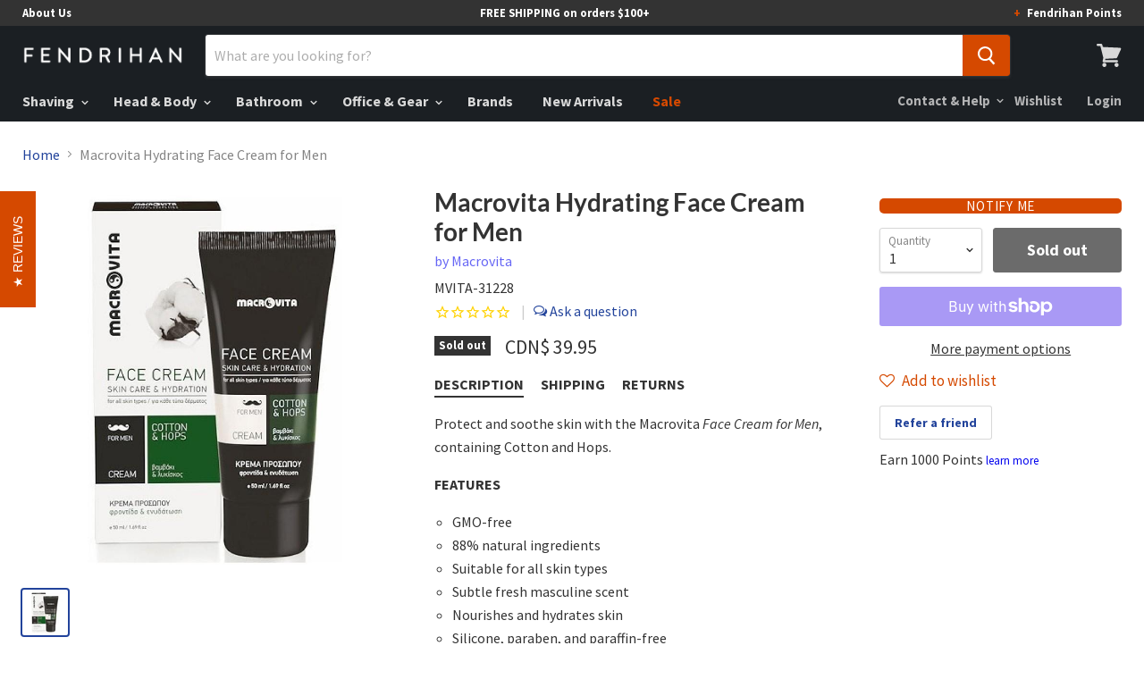

--- FILE ---
content_type: text/html; charset=utf-8
request_url: https://www.fendrihan.ca/products/macrovita-hydrating-face-cream-for-men
body_size: 42612
content:
<!doctype html>
<!--[if IE]><html class="no-js no-touch ie9" lang="en"><![endif]-->
<!--[if !IE]><!--><html class="no-js no-touch" lang="en"><!--<![endif]-->
  <head>
    
    
    
    
      
        
        <link rel="alternate" hreflang="x-default" href="https://www.fendrihan.com/products/macrovita-hydrating-face-cream-for-men"/>
        <link rel="alternate" hreflang="en-ca" href="https://www.fendrihan.ca/products/macrovita-hydrating-face-cream-for-men"/>
        <link rel="alternate" hreflang="en-us" href="https://www.fendrihan.com/products/macrovita-hydrating-face-cream-for-men"/>
      
    
<script>
      
    </script>
    <meta charset="utf-8">
    <meta http-equiv="x-ua-compatible" content="IE=edge">

    <title>Macrovita Hydrating Face Cream for Men — Fendrihan Canada</title>

    
      <meta name="description" content="Protect and soothe skin with the Macrovita Face Cream for Men, containing Cotton and Hops. FEATURES GMO-free 88% natural ingredients Suitable for all skin types Subtle fresh masculine scent  Nourishes and hydrates skin  Silicone, paraben, and paraffin-free Protects skin from everyday elements, including UV rays  Helps ">
    

    
  <link rel="shortcut icon" href="//www.fendrihan.ca/cdn/shop/files/FENfavicon_32x32_e52fc684-bf07-4005-ad21-fa15ac2d279d_32x32.png?v=1613511044" type="image/png">


    <link rel="dns-prefetch" href="//fonts.googleapis.com">

    <link rel="canonical" href="https://www.fendrihan.ca/products/macrovita-hydrating-face-cream-for-men">
    <meta name="viewport" content="width=device-width">

    
<meta property="og:site_name" content="Fendrihan Canada">
<meta property="og:url" content="https://www.fendrihan.ca/products/macrovita-hydrating-face-cream-for-men">
<meta property="og:title" content="Macrovita Hydrating Face Cream for Men">
<meta property="og:type" content="product">
<meta property="og:description" content="Protect and soothe skin with the Macrovita Face Cream for Men, containing Cotton and Hops. FEATURES GMO-free 88% natural ingredients Suitable for all skin types Subtle fresh masculine scent  Nourishes and hydrates skin  Silicone, paraben, and paraffin-free Protects skin from everyday elements, including UV rays  Helps "><meta property="og:price:amount" content="39.95">
  <meta property="og:price:currency" content="CAD"><meta property="og:image" content="http://www.fendrihan.ca/cdn/shop/products/MVITA-31228-Macrovita-Face-Cream_1024x1024.jpg?v=1752258880">
<meta property="og:image:secure_url" content="https://www.fendrihan.ca/cdn/shop/products/MVITA-31228-Macrovita-Face-Cream_1024x1024.jpg?v=1752258880">


  <meta name="twitter:site" content="@fendrihan">


  <meta name="twitter:card" content="summary">

<meta name="twitter:title" content="Macrovita Hydrating Face Cream for Men">
<meta name="twitter:description" content="Protect and soothe skin with the Macrovita Face Cream for Men, containing Cotton and Hops. FEATURES GMO-free 88% natural ingredients Suitable for all skin types Subtle fresh masculine scent  Nourishes and hydrates skin  Silicone, paraben, and paraffin-free Protects skin from everyday elements, including UV rays  Helps ">
<meta name="twitter:image" content="https://www.fendrihan.ca/cdn/shop/products/MVITA-31228-Macrovita-Face-Cream_600x600.jpg?v=1752258880">
    <meta name="twitter:image:width" content="600">
    <meta name="twitter:image:height" content="600">

    <script>window.performance && window.performance.mark && window.performance.mark('shopify.content_for_header.start');</script><meta name="google-site-verification" content="QZd1bBTunfI4FQIl1BazMPhSB610F-4gWzA5iRJld5E">
<meta id="shopify-digital-wallet" name="shopify-digital-wallet" content="/8123241/digital_wallets/dialog">
<meta name="shopify-checkout-api-token" content="983b46e5373effc394f993cdcd43c9c4">
<meta id="in-context-paypal-metadata" data-shop-id="8123241" data-venmo-supported="false" data-environment="production" data-locale="en_US" data-paypal-v4="true" data-currency="CAD">
<link rel="alternate" type="application/json+oembed" href="https://www.fendrihan.ca/products/macrovita-hydrating-face-cream-for-men.oembed">
<script async="async" src="/checkouts/internal/preloads.js?locale=en-CA"></script>
<link rel="preconnect" href="https://shop.app" crossorigin="anonymous">
<script async="async" src="https://shop.app/checkouts/internal/preloads.js?locale=en-CA&shop_id=8123241" crossorigin="anonymous"></script>
<script id="apple-pay-shop-capabilities" type="application/json">{"shopId":8123241,"countryCode":"CA","currencyCode":"CAD","merchantCapabilities":["supports3DS"],"merchantId":"gid:\/\/shopify\/Shop\/8123241","merchantName":"Fendrihan Canada","requiredBillingContactFields":["postalAddress","email","phone"],"requiredShippingContactFields":["postalAddress","email","phone"],"shippingType":"shipping","supportedNetworks":["visa","masterCard","amex","discover","interac","jcb"],"total":{"type":"pending","label":"Fendrihan Canada","amount":"1.00"},"shopifyPaymentsEnabled":true,"supportsSubscriptions":true}</script>
<script id="shopify-features" type="application/json">{"accessToken":"983b46e5373effc394f993cdcd43c9c4","betas":["rich-media-storefront-analytics"],"domain":"www.fendrihan.ca","predictiveSearch":true,"shopId":8123241,"locale":"en"}</script>
<script>var Shopify = Shopify || {};
Shopify.shop = "fendrihan.myshopify.com";
Shopify.locale = "en";
Shopify.currency = {"active":"CAD","rate":"1.0"};
Shopify.country = "CA";
Shopify.theme = {"name":"theme-export-www-fendrihan-com-theme-export-fe","id":36965056605,"schema_name":"Empire","schema_version":"2.0.0","theme_store_id":null,"role":"main"};
Shopify.theme.handle = "null";
Shopify.theme.style = {"id":null,"handle":null};
Shopify.cdnHost = "www.fendrihan.ca/cdn";
Shopify.routes = Shopify.routes || {};
Shopify.routes.root = "/";</script>
<script type="module">!function(o){(o.Shopify=o.Shopify||{}).modules=!0}(window);</script>
<script>!function(o){function n(){var o=[];function n(){o.push(Array.prototype.slice.apply(arguments))}return n.q=o,n}var t=o.Shopify=o.Shopify||{};t.loadFeatures=n(),t.autoloadFeatures=n()}(window);</script>
<script>
  window.ShopifyPay = window.ShopifyPay || {};
  window.ShopifyPay.apiHost = "shop.app\/pay";
  window.ShopifyPay.redirectState = null;
</script>
<script id="shop-js-analytics" type="application/json">{"pageType":"product"}</script>
<script defer="defer" async type="module" src="//www.fendrihan.ca/cdn/shopifycloud/shop-js/modules/v2/client.init-shop-cart-sync_BN7fPSNr.en.esm.js"></script>
<script defer="defer" async type="module" src="//www.fendrihan.ca/cdn/shopifycloud/shop-js/modules/v2/chunk.common_Cbph3Kss.esm.js"></script>
<script defer="defer" async type="module" src="//www.fendrihan.ca/cdn/shopifycloud/shop-js/modules/v2/chunk.modal_DKumMAJ1.esm.js"></script>
<script type="module">
  await import("//www.fendrihan.ca/cdn/shopifycloud/shop-js/modules/v2/client.init-shop-cart-sync_BN7fPSNr.en.esm.js");
await import("//www.fendrihan.ca/cdn/shopifycloud/shop-js/modules/v2/chunk.common_Cbph3Kss.esm.js");
await import("//www.fendrihan.ca/cdn/shopifycloud/shop-js/modules/v2/chunk.modal_DKumMAJ1.esm.js");

  window.Shopify.SignInWithShop?.initShopCartSync?.({"fedCMEnabled":true,"windoidEnabled":true});

</script>
<script>
  window.Shopify = window.Shopify || {};
  if (!window.Shopify.featureAssets) window.Shopify.featureAssets = {};
  window.Shopify.featureAssets['shop-js'] = {"shop-cart-sync":["modules/v2/client.shop-cart-sync_CJVUk8Jm.en.esm.js","modules/v2/chunk.common_Cbph3Kss.esm.js","modules/v2/chunk.modal_DKumMAJ1.esm.js"],"init-fed-cm":["modules/v2/client.init-fed-cm_7Fvt41F4.en.esm.js","modules/v2/chunk.common_Cbph3Kss.esm.js","modules/v2/chunk.modal_DKumMAJ1.esm.js"],"init-shop-email-lookup-coordinator":["modules/v2/client.init-shop-email-lookup-coordinator_Cc088_bR.en.esm.js","modules/v2/chunk.common_Cbph3Kss.esm.js","modules/v2/chunk.modal_DKumMAJ1.esm.js"],"init-windoid":["modules/v2/client.init-windoid_hPopwJRj.en.esm.js","modules/v2/chunk.common_Cbph3Kss.esm.js","modules/v2/chunk.modal_DKumMAJ1.esm.js"],"shop-button":["modules/v2/client.shop-button_B0jaPSNF.en.esm.js","modules/v2/chunk.common_Cbph3Kss.esm.js","modules/v2/chunk.modal_DKumMAJ1.esm.js"],"shop-cash-offers":["modules/v2/client.shop-cash-offers_DPIskqss.en.esm.js","modules/v2/chunk.common_Cbph3Kss.esm.js","modules/v2/chunk.modal_DKumMAJ1.esm.js"],"shop-toast-manager":["modules/v2/client.shop-toast-manager_CK7RT69O.en.esm.js","modules/v2/chunk.common_Cbph3Kss.esm.js","modules/v2/chunk.modal_DKumMAJ1.esm.js"],"init-shop-cart-sync":["modules/v2/client.init-shop-cart-sync_BN7fPSNr.en.esm.js","modules/v2/chunk.common_Cbph3Kss.esm.js","modules/v2/chunk.modal_DKumMAJ1.esm.js"],"init-customer-accounts-sign-up":["modules/v2/client.init-customer-accounts-sign-up_CfPf4CXf.en.esm.js","modules/v2/client.shop-login-button_DeIztwXF.en.esm.js","modules/v2/chunk.common_Cbph3Kss.esm.js","modules/v2/chunk.modal_DKumMAJ1.esm.js"],"pay-button":["modules/v2/client.pay-button_CgIwFSYN.en.esm.js","modules/v2/chunk.common_Cbph3Kss.esm.js","modules/v2/chunk.modal_DKumMAJ1.esm.js"],"init-customer-accounts":["modules/v2/client.init-customer-accounts_DQ3x16JI.en.esm.js","modules/v2/client.shop-login-button_DeIztwXF.en.esm.js","modules/v2/chunk.common_Cbph3Kss.esm.js","modules/v2/chunk.modal_DKumMAJ1.esm.js"],"avatar":["modules/v2/client.avatar_BTnouDA3.en.esm.js"],"init-shop-for-new-customer-accounts":["modules/v2/client.init-shop-for-new-customer-accounts_CsZy_esa.en.esm.js","modules/v2/client.shop-login-button_DeIztwXF.en.esm.js","modules/v2/chunk.common_Cbph3Kss.esm.js","modules/v2/chunk.modal_DKumMAJ1.esm.js"],"shop-follow-button":["modules/v2/client.shop-follow-button_BRMJjgGd.en.esm.js","modules/v2/chunk.common_Cbph3Kss.esm.js","modules/v2/chunk.modal_DKumMAJ1.esm.js"],"checkout-modal":["modules/v2/client.checkout-modal_B9Drz_yf.en.esm.js","modules/v2/chunk.common_Cbph3Kss.esm.js","modules/v2/chunk.modal_DKumMAJ1.esm.js"],"shop-login-button":["modules/v2/client.shop-login-button_DeIztwXF.en.esm.js","modules/v2/chunk.common_Cbph3Kss.esm.js","modules/v2/chunk.modal_DKumMAJ1.esm.js"],"lead-capture":["modules/v2/client.lead-capture_DXYzFM3R.en.esm.js","modules/v2/chunk.common_Cbph3Kss.esm.js","modules/v2/chunk.modal_DKumMAJ1.esm.js"],"shop-login":["modules/v2/client.shop-login_CA5pJqmO.en.esm.js","modules/v2/chunk.common_Cbph3Kss.esm.js","modules/v2/chunk.modal_DKumMAJ1.esm.js"],"payment-terms":["modules/v2/client.payment-terms_BxzfvcZJ.en.esm.js","modules/v2/chunk.common_Cbph3Kss.esm.js","modules/v2/chunk.modal_DKumMAJ1.esm.js"]};
</script>
<script>(function() {
  var isLoaded = false;
  function asyncLoad() {
    if (isLoaded) return;
    isLoaded = true;
    var urls = ["https:\/\/cdn-scripts.signifyd.com\/shopify\/script-tag.js?shop=fendrihan.myshopify.com","\/\/www.powr.io\/powr.js?powr-token=fendrihan.myshopify.com\u0026external-type=shopify\u0026shop=fendrihan.myshopify.com","https:\/\/cdn-spurit.com\/in-stock-reminder\/js\/common.js?shop=fendrihan.myshopify.com","https:\/\/zooomyapps.com\/wishlist\/ZooomyOrders.js?shop=fendrihan.myshopify.com","https:\/\/cdn.nfcube.com\/instafeed-997f45fbc7b4b5f0de21eb668ac2ebe3.js?shop=fendrihan.myshopify.com","https:\/\/cloudsearch-1f874.kxcdn.com\/shopify.js?srp=\/a\/search\u0026shop=fendrihan.myshopify.com"];
    for (var i = 0; i < urls.length; i++) {
      var s = document.createElement('script');
      s.type = 'text/javascript';
      s.async = true;
      s.src = urls[i];
      var x = document.getElementsByTagName('script')[0];
      x.parentNode.insertBefore(s, x);
    }
  };
  if(window.attachEvent) {
    window.attachEvent('onload', asyncLoad);
  } else {
    window.addEventListener('load', asyncLoad, false);
  }
})();</script>
<script id="__st">var __st={"a":8123241,"offset":-18000,"reqid":"00e29519-84d3-436e-bf9c-c5b3c9487e54-1769883920","pageurl":"www.fendrihan.ca\/products\/macrovita-hydrating-face-cream-for-men","u":"e6d322718289","p":"product","rtyp":"product","rid":1381865259101};</script>
<script>window.ShopifyPaypalV4VisibilityTracking = true;</script>
<script id="form-persister">!function(){'use strict';const t='contact',e='new_comment',n=[[t,t],['blogs',e],['comments',e],[t,'customer']],o='password',r='form_key',c=['recaptcha-v3-token','g-recaptcha-response','h-captcha-response',o],s=()=>{try{return window.sessionStorage}catch{return}},i='__shopify_v',u=t=>t.elements[r],a=function(){const t=[...n].map((([t,e])=>`form[action*='/${t}']:not([data-nocaptcha='true']) input[name='form_type'][value='${e}']`)).join(',');var e;return e=t,()=>e?[...document.querySelectorAll(e)].map((t=>t.form)):[]}();function m(t){const e=u(t);a().includes(t)&&(!e||!e.value)&&function(t){try{if(!s())return;!function(t){const e=s();if(!e)return;const n=u(t);if(!n)return;const o=n.value;o&&e.removeItem(o)}(t);const e=Array.from(Array(32),(()=>Math.random().toString(36)[2])).join('');!function(t,e){u(t)||t.append(Object.assign(document.createElement('input'),{type:'hidden',name:r})),t.elements[r].value=e}(t,e),function(t,e){const n=s();if(!n)return;const r=[...t.querySelectorAll(`input[type='${o}']`)].map((({name:t})=>t)),u=[...c,...r],a={};for(const[o,c]of new FormData(t).entries())u.includes(o)||(a[o]=c);n.setItem(e,JSON.stringify({[i]:1,action:t.action,data:a}))}(t,e)}catch(e){console.error('failed to persist form',e)}}(t)}const f=t=>{if('true'===t.dataset.persistBound)return;const e=function(t,e){const n=function(t){return'function'==typeof t.submit?t.submit:HTMLFormElement.prototype.submit}(t).bind(t);return function(){let t;return()=>{t||(t=!0,(()=>{try{e(),n()}catch(t){(t=>{console.error('form submit failed',t)})(t)}})(),setTimeout((()=>t=!1),250))}}()}(t,(()=>{m(t)}));!function(t,e){if('function'==typeof t.submit&&'function'==typeof e)try{t.submit=e}catch{}}(t,e),t.addEventListener('submit',(t=>{t.preventDefault(),e()})),t.dataset.persistBound='true'};!function(){function t(t){const e=(t=>{const e=t.target;return e instanceof HTMLFormElement?e:e&&e.form})(t);e&&m(e)}document.addEventListener('submit',t),document.addEventListener('DOMContentLoaded',(()=>{const e=a();for(const t of e)f(t);var n;n=document.body,new window.MutationObserver((t=>{for(const e of t)if('childList'===e.type&&e.addedNodes.length)for(const t of e.addedNodes)1===t.nodeType&&'FORM'===t.tagName&&a().includes(t)&&f(t)})).observe(n,{childList:!0,subtree:!0,attributes:!1}),document.removeEventListener('submit',t)}))}()}();</script>
<script integrity="sha256-4kQ18oKyAcykRKYeNunJcIwy7WH5gtpwJnB7kiuLZ1E=" data-source-attribution="shopify.loadfeatures" defer="defer" src="//www.fendrihan.ca/cdn/shopifycloud/storefront/assets/storefront/load_feature-a0a9edcb.js" crossorigin="anonymous"></script>
<script crossorigin="anonymous" defer="defer" src="//www.fendrihan.ca/cdn/shopifycloud/storefront/assets/shopify_pay/storefront-65b4c6d7.js?v=20250812"></script>
<script data-source-attribution="shopify.dynamic_checkout.dynamic.init">var Shopify=Shopify||{};Shopify.PaymentButton=Shopify.PaymentButton||{isStorefrontPortableWallets:!0,init:function(){window.Shopify.PaymentButton.init=function(){};var t=document.createElement("script");t.src="https://www.fendrihan.ca/cdn/shopifycloud/portable-wallets/latest/portable-wallets.en.js",t.type="module",document.head.appendChild(t)}};
</script>
<script data-source-attribution="shopify.dynamic_checkout.buyer_consent">
  function portableWalletsHideBuyerConsent(e){var t=document.getElementById("shopify-buyer-consent"),n=document.getElementById("shopify-subscription-policy-button");t&&n&&(t.classList.add("hidden"),t.setAttribute("aria-hidden","true"),n.removeEventListener("click",e))}function portableWalletsShowBuyerConsent(e){var t=document.getElementById("shopify-buyer-consent"),n=document.getElementById("shopify-subscription-policy-button");t&&n&&(t.classList.remove("hidden"),t.removeAttribute("aria-hidden"),n.addEventListener("click",e))}window.Shopify?.PaymentButton&&(window.Shopify.PaymentButton.hideBuyerConsent=portableWalletsHideBuyerConsent,window.Shopify.PaymentButton.showBuyerConsent=portableWalletsShowBuyerConsent);
</script>
<script>
  function portableWalletsCleanup(e){e&&e.src&&console.error("Failed to load portable wallets script "+e.src);var t=document.querySelectorAll("shopify-accelerated-checkout .shopify-payment-button__skeleton, shopify-accelerated-checkout-cart .wallet-cart-button__skeleton"),e=document.getElementById("shopify-buyer-consent");for(let e=0;e<t.length;e++)t[e].remove();e&&e.remove()}function portableWalletsNotLoadedAsModule(e){e instanceof ErrorEvent&&"string"==typeof e.message&&e.message.includes("import.meta")&&"string"==typeof e.filename&&e.filename.includes("portable-wallets")&&(window.removeEventListener("error",portableWalletsNotLoadedAsModule),window.Shopify.PaymentButton.failedToLoad=e,"loading"===document.readyState?document.addEventListener("DOMContentLoaded",window.Shopify.PaymentButton.init):window.Shopify.PaymentButton.init())}window.addEventListener("error",portableWalletsNotLoadedAsModule);
</script>

<script type="module" src="https://www.fendrihan.ca/cdn/shopifycloud/portable-wallets/latest/portable-wallets.en.js" onError="portableWalletsCleanup(this)" crossorigin="anonymous"></script>
<script nomodule>
  document.addEventListener("DOMContentLoaded", portableWalletsCleanup);
</script>

<script id='scb4127' type='text/javascript' async='' src='https://www.fendrihan.ca/cdn/shopifycloud/privacy-banner/storefront-banner.js'></script><link id="shopify-accelerated-checkout-styles" rel="stylesheet" media="screen" href="https://www.fendrihan.ca/cdn/shopifycloud/portable-wallets/latest/accelerated-checkout-backwards-compat.css" crossorigin="anonymous">
<style id="shopify-accelerated-checkout-cart">
        #shopify-buyer-consent {
  margin-top: 1em;
  display: inline-block;
  width: 100%;
}

#shopify-buyer-consent.hidden {
  display: none;
}

#shopify-subscription-policy-button {
  background: none;
  border: none;
  padding: 0;
  text-decoration: underline;
  font-size: inherit;
  cursor: pointer;
}

#shopify-subscription-policy-button::before {
  box-shadow: none;
}

      </style>

<script>window.performance && window.performance.mark && window.performance.mark('shopify.content_for_header.end');</script>

    <script>
      document.documentElement.className=document.documentElement.className.replace(/\bno-js\b/,'js');
      if(window.Shopify&&window.Shopify.designMode)document.documentElement.className+=' in-theme-editor';
      if(('ontouchstart' in window)||window.DocumentTouch&&document instanceof DocumentTouch)document.documentElement.className=document.documentElement.className.replace(/\bno-touch\b/,'has-touch');
    </script>

    <link href="//www.fendrihan.ca/cdn/shop/t/8/assets/theme.scss.css?v=141648886138083870291769503501" rel="stylesheet" type="text/css" media="all" />
    
      <meta name="robots" content="index,follow">
    

    
  <!-- Facebook tracking code -->
  <script>(function() {var _fbq = window._fbq || (window._fbq = []);if (!_fbq.loaded) {var fbds = document.createElement('script');fbds.async = true;fbds.src = '//connect.facebook.net/en_US/fbds.js';var s = document.getElementsByTagName('script')[0];s.parentNode.insertBefore(fbds, s);_fbq.loaded = true;}_fbq.push(['addPixelId', '792260567491776']);})();window._fbq = window._fbq || [];window._fbq.push(['track', 'PixelInitialized', {}]);</script>
  <noscript><img height="1" width="1" alt="" style="display:none" src="https://www.facebook.com/tr?id=792260567491776&ev=PixelInitialized" /></noscript>


  
  <script>(function(w,d,t,r,u){var f,n,i;w[u]=w[u]||[],f=function(){var o={ti:"5475722"};o.q=w[u],w[u]=new UET(o),w[u].push("pageLoad")},n=d.createElement(t),n.src=r,n.async=1,n.onload=n.onreadystatechange=function(){var s=this.readyState;s&&s!=="loaded"&&s!=="complete"||(f(),n.onload=n.onreadystatechange=null)},i=d.getElementsByTagName(t)[0],i.parentNode.insertBefore(n,i)})(window,document,"script","//bat.bing.com/bat.js","uetq");</script><noscript><img src="//bat.bing.com/action/0?ti=5475722&Ver=2" height="0" width="0" style="display:none; visibility: hidden;" /></noscript>

<!-- Global site tag (gtag.js) - Google Ads: 846229593 -->
<script async src="https://www.googletagmanager.com/gtag/js?id=AW-846229593"></script>
<script>
  window.dataLayer = window.dataLayer || [];
  function gtag(){dataLayer.push(arguments);}
  gtag('js', new Date());
  gtag('config', 'AW-1053098876');
</script>



        <link href="//fonts.googleapis.com/css?family=Source+Sans+Pro:400,400i,700,700i|Lato:400,400i,700,700i" rel="stylesheet" type="text/css" media="all" />

  
<!-- Font icon for header icons -->
<link href="https://wishlisthero-assets.revampco.com/safe-icons/css/wishlisthero-icons.css" rel="stylesheet"/>
<!-- Style for floating buttons and others -->
<style type="text/css">
    .wishlisthero-floating {
        position: absolute;
          right:5px;
        top: 5px;
        z-index: 23;
        border-radius: 100%;
    }

    .wishlisthero-floating:hover {
        background-color: rgba(0, 0, 0, 0.05);
    }

    .wishlisthero-floating button {
        font-size: 20px !important;
        width: 40px !important;
        padding: 0.125em 0 0 !important;
    }
.MuiTypography-body2 ,.MuiTypography-body1 ,.MuiTypography-caption ,.MuiTypography-button ,.MuiTypography-h1 ,.MuiTypography-h2 ,.MuiTypography-h3 ,.MuiTypography-h4 ,.MuiTypography-h5 ,.MuiTypography-h6 ,.MuiTypography-subtitle1 ,.MuiTypography-subtitle2 ,.MuiTypography-overline , MuiButton-root,  .MuiCardHeader-title a{
     font-family: inherit !important; /*Roboto, Helvetica, Arial, sans-serif;*/
}
.MuiTypography-h1 , .MuiTypography-h2 , .MuiTypography-h3 , .MuiTypography-h4 , .MuiTypography-h5 , .MuiTypography-h6 ,  .MuiCardHeader-title a{
     font-family: ,  !important;
     font-family: ,  !important;
     font-family: ,  !important;
     font-family: ,  !important;
}

    /****************************************************************************************/
    /* For some theme shared view need some spacing */
    /*
    #wishlist-hero-shared-list-view {
  margin-top: 15px;
  margin-bottom: 15px;
}
#wishlist-hero-shared-list-view h1 {
  padding-left: 5px;
}

#wishlisthero-product-page-button-container {
  padding-top: 15px;
}
*/
    /****************************************************************************************/
    /* #wishlisthero-product-page-button-container button {
  padding-left: 1px !important;
} */
    /****************************************************************************************/
    /* Customize the indicator when wishlist has items AND the normal indicator not working */
/*     span.wishlist-hero-items-count {

  top: 0px;
  right: -6px;



}

@media screen and (max-width: 749px){
.wishlisthero-product-page-button-container{
width:100%
}
.wishlisthero-product-page-button-container button{
 margin-left:auto !important; margin-right: auto !important;
}
}
@media screen and (max-width: 749px) {
span.wishlist-hero-items-count {
top: 10px;
right: 3px;
}
}*/
</style>
<script>window.wishlisthero_cartDotClasses=['site-header__cart-count', 'is-visible'];</script>
 <script type='text/javascript'>try{
   window.WishListHero_setting = null;  }catch(e){ console.error('Error loading config',e); } </script><!-- BEGIN app block: shopify://apps/klaviyo-email-marketing-sms/blocks/klaviyo-onsite-embed/2632fe16-c075-4321-a88b-50b567f42507 -->












  <script async src="https://static.klaviyo.com/onsite/js/HbTwRs/klaviyo.js?company_id=HbTwRs"></script>
  <script>!function(){if(!window.klaviyo){window._klOnsite=window._klOnsite||[];try{window.klaviyo=new Proxy({},{get:function(n,i){return"push"===i?function(){var n;(n=window._klOnsite).push.apply(n,arguments)}:function(){for(var n=arguments.length,o=new Array(n),w=0;w<n;w++)o[w]=arguments[w];var t="function"==typeof o[o.length-1]?o.pop():void 0,e=new Promise((function(n){window._klOnsite.push([i].concat(o,[function(i){t&&t(i),n(i)}]))}));return e}}})}catch(n){window.klaviyo=window.klaviyo||[],window.klaviyo.push=function(){var n;(n=window._klOnsite).push.apply(n,arguments)}}}}();</script>

  
    <script id="viewed_product">
      if (item == null) {
        var _learnq = _learnq || [];

        var MetafieldReviews = null
        var MetafieldYotpoRating = null
        var MetafieldYotpoCount = null
        var MetafieldLooxRating = null
        var MetafieldLooxCount = null
        var okendoProduct = null
        var okendoProductReviewCount = null
        var okendoProductReviewAverageValue = null
        try {
          // The following fields are used for Customer Hub recently viewed in order to add reviews.
          // This information is not part of __kla_viewed. Instead, it is part of __kla_viewed_reviewed_items
          MetafieldReviews = {};
          MetafieldYotpoRating = null
          MetafieldYotpoCount = null
          MetafieldLooxRating = null
          MetafieldLooxCount = null

          okendoProduct = null
          // If the okendo metafield is not legacy, it will error, which then requires the new json formatted data
          if (okendoProduct && 'error' in okendoProduct) {
            okendoProduct = null
          }
          okendoProductReviewCount = okendoProduct ? okendoProduct.reviewCount : null
          okendoProductReviewAverageValue = okendoProduct ? okendoProduct.reviewAverageValue : null
        } catch (error) {
          console.error('Error in Klaviyo onsite reviews tracking:', error);
        }

        var item = {
          Name: "Macrovita Hydrating Face Cream for Men",
          ProductID: 1381865259101,
          Categories: ["All","Face Moisturizers and Toners","Head and Body","Men's Face Grooming"],
          ImageURL: "https://www.fendrihan.ca/cdn/shop/products/MVITA-31228-Macrovita-Face-Cream_grande.jpg?v=1752258880",
          URL: "https://www.fendrihan.ca/products/macrovita-hydrating-face-cream-for-men",
          Brand: "Macrovita",
          Price: "CDN$ 39.95",
          Value: "39.95",
          CompareAtPrice: "CDN$ 0.00"
        };
        _learnq.push(['track', 'Viewed Product', item]);
        _learnq.push(['trackViewedItem', {
          Title: item.Name,
          ItemId: item.ProductID,
          Categories: item.Categories,
          ImageUrl: item.ImageURL,
          Url: item.URL,
          Metadata: {
            Brand: item.Brand,
            Price: item.Price,
            Value: item.Value,
            CompareAtPrice: item.CompareAtPrice
          },
          metafields:{
            reviews: MetafieldReviews,
            yotpo:{
              rating: MetafieldYotpoRating,
              count: MetafieldYotpoCount,
            },
            loox:{
              rating: MetafieldLooxRating,
              count: MetafieldLooxCount,
            },
            okendo: {
              rating: okendoProductReviewAverageValue,
              count: okendoProductReviewCount,
            }
          }
        }]);
      }
    </script>
  




  <script>
    window.klaviyoReviewsProductDesignMode = false
  </script>







<!-- END app block --><link href="https://monorail-edge.shopifysvc.com" rel="dns-prefetch">
<script>(function(){if ("sendBeacon" in navigator && "performance" in window) {try {var session_token_from_headers = performance.getEntriesByType('navigation')[0].serverTiming.find(x => x.name == '_s').description;} catch {var session_token_from_headers = undefined;}var session_cookie_matches = document.cookie.match(/_shopify_s=([^;]*)/);var session_token_from_cookie = session_cookie_matches && session_cookie_matches.length === 2 ? session_cookie_matches[1] : "";var session_token = session_token_from_headers || session_token_from_cookie || "";function handle_abandonment_event(e) {var entries = performance.getEntries().filter(function(entry) {return /monorail-edge.shopifysvc.com/.test(entry.name);});if (!window.abandonment_tracked && entries.length === 0) {window.abandonment_tracked = true;var currentMs = Date.now();var navigation_start = performance.timing.navigationStart;var payload = {shop_id: 8123241,url: window.location.href,navigation_start,duration: currentMs - navigation_start,session_token,page_type: "product"};window.navigator.sendBeacon("https://monorail-edge.shopifysvc.com/v1/produce", JSON.stringify({schema_id: "online_store_buyer_site_abandonment/1.1",payload: payload,metadata: {event_created_at_ms: currentMs,event_sent_at_ms: currentMs}}));}}window.addEventListener('pagehide', handle_abandonment_event);}}());</script>
<script id="web-pixels-manager-setup">(function e(e,d,r,n,o){if(void 0===o&&(o={}),!Boolean(null===(a=null===(i=window.Shopify)||void 0===i?void 0:i.analytics)||void 0===a?void 0:a.replayQueue)){var i,a;window.Shopify=window.Shopify||{};var t=window.Shopify;t.analytics=t.analytics||{};var s=t.analytics;s.replayQueue=[],s.publish=function(e,d,r){return s.replayQueue.push([e,d,r]),!0};try{self.performance.mark("wpm:start")}catch(e){}var l=function(){var e={modern:/Edge?\/(1{2}[4-9]|1[2-9]\d|[2-9]\d{2}|\d{4,})\.\d+(\.\d+|)|Firefox\/(1{2}[4-9]|1[2-9]\d|[2-9]\d{2}|\d{4,})\.\d+(\.\d+|)|Chrom(ium|e)\/(9{2}|\d{3,})\.\d+(\.\d+|)|(Maci|X1{2}).+ Version\/(15\.\d+|(1[6-9]|[2-9]\d|\d{3,})\.\d+)([,.]\d+|)( \(\w+\)|)( Mobile\/\w+|) Safari\/|Chrome.+OPR\/(9{2}|\d{3,})\.\d+\.\d+|(CPU[ +]OS|iPhone[ +]OS|CPU[ +]iPhone|CPU IPhone OS|CPU iPad OS)[ +]+(15[._]\d+|(1[6-9]|[2-9]\d|\d{3,})[._]\d+)([._]\d+|)|Android:?[ /-](13[3-9]|1[4-9]\d|[2-9]\d{2}|\d{4,})(\.\d+|)(\.\d+|)|Android.+Firefox\/(13[5-9]|1[4-9]\d|[2-9]\d{2}|\d{4,})\.\d+(\.\d+|)|Android.+Chrom(ium|e)\/(13[3-9]|1[4-9]\d|[2-9]\d{2}|\d{4,})\.\d+(\.\d+|)|SamsungBrowser\/([2-9]\d|\d{3,})\.\d+/,legacy:/Edge?\/(1[6-9]|[2-9]\d|\d{3,})\.\d+(\.\d+|)|Firefox\/(5[4-9]|[6-9]\d|\d{3,})\.\d+(\.\d+|)|Chrom(ium|e)\/(5[1-9]|[6-9]\d|\d{3,})\.\d+(\.\d+|)([\d.]+$|.*Safari\/(?![\d.]+ Edge\/[\d.]+$))|(Maci|X1{2}).+ Version\/(10\.\d+|(1[1-9]|[2-9]\d|\d{3,})\.\d+)([,.]\d+|)( \(\w+\)|)( Mobile\/\w+|) Safari\/|Chrome.+OPR\/(3[89]|[4-9]\d|\d{3,})\.\d+\.\d+|(CPU[ +]OS|iPhone[ +]OS|CPU[ +]iPhone|CPU IPhone OS|CPU iPad OS)[ +]+(10[._]\d+|(1[1-9]|[2-9]\d|\d{3,})[._]\d+)([._]\d+|)|Android:?[ /-](13[3-9]|1[4-9]\d|[2-9]\d{2}|\d{4,})(\.\d+|)(\.\d+|)|Mobile Safari.+OPR\/([89]\d|\d{3,})\.\d+\.\d+|Android.+Firefox\/(13[5-9]|1[4-9]\d|[2-9]\d{2}|\d{4,})\.\d+(\.\d+|)|Android.+Chrom(ium|e)\/(13[3-9]|1[4-9]\d|[2-9]\d{2}|\d{4,})\.\d+(\.\d+|)|Android.+(UC? ?Browser|UCWEB|U3)[ /]?(15\.([5-9]|\d{2,})|(1[6-9]|[2-9]\d|\d{3,})\.\d+)\.\d+|SamsungBrowser\/(5\.\d+|([6-9]|\d{2,})\.\d+)|Android.+MQ{2}Browser\/(14(\.(9|\d{2,})|)|(1[5-9]|[2-9]\d|\d{3,})(\.\d+|))(\.\d+|)|K[Aa][Ii]OS\/(3\.\d+|([4-9]|\d{2,})\.\d+)(\.\d+|)/},d=e.modern,r=e.legacy,n=navigator.userAgent;return n.match(d)?"modern":n.match(r)?"legacy":"unknown"}(),u="modern"===l?"modern":"legacy",c=(null!=n?n:{modern:"",legacy:""})[u],f=function(e){return[e.baseUrl,"/wpm","/b",e.hashVersion,"modern"===e.buildTarget?"m":"l",".js"].join("")}({baseUrl:d,hashVersion:r,buildTarget:u}),m=function(e){var d=e.version,r=e.bundleTarget,n=e.surface,o=e.pageUrl,i=e.monorailEndpoint;return{emit:function(e){var a=e.status,t=e.errorMsg,s=(new Date).getTime(),l=JSON.stringify({metadata:{event_sent_at_ms:s},events:[{schema_id:"web_pixels_manager_load/3.1",payload:{version:d,bundle_target:r,page_url:o,status:a,surface:n,error_msg:t},metadata:{event_created_at_ms:s}}]});if(!i)return console&&console.warn&&console.warn("[Web Pixels Manager] No Monorail endpoint provided, skipping logging."),!1;try{return self.navigator.sendBeacon.bind(self.navigator)(i,l)}catch(e){}var u=new XMLHttpRequest;try{return u.open("POST",i,!0),u.setRequestHeader("Content-Type","text/plain"),u.send(l),!0}catch(e){return console&&console.warn&&console.warn("[Web Pixels Manager] Got an unhandled error while logging to Monorail."),!1}}}}({version:r,bundleTarget:l,surface:e.surface,pageUrl:self.location.href,monorailEndpoint:e.monorailEndpoint});try{o.browserTarget=l,function(e){var d=e.src,r=e.async,n=void 0===r||r,o=e.onload,i=e.onerror,a=e.sri,t=e.scriptDataAttributes,s=void 0===t?{}:t,l=document.createElement("script"),u=document.querySelector("head"),c=document.querySelector("body");if(l.async=n,l.src=d,a&&(l.integrity=a,l.crossOrigin="anonymous"),s)for(var f in s)if(Object.prototype.hasOwnProperty.call(s,f))try{l.dataset[f]=s[f]}catch(e){}if(o&&l.addEventListener("load",o),i&&l.addEventListener("error",i),u)u.appendChild(l);else{if(!c)throw new Error("Did not find a head or body element to append the script");c.appendChild(l)}}({src:f,async:!0,onload:function(){if(!function(){var e,d;return Boolean(null===(d=null===(e=window.Shopify)||void 0===e?void 0:e.analytics)||void 0===d?void 0:d.initialized)}()){var d=window.webPixelsManager.init(e)||void 0;if(d){var r=window.Shopify.analytics;r.replayQueue.forEach((function(e){var r=e[0],n=e[1],o=e[2];d.publishCustomEvent(r,n,o)})),r.replayQueue=[],r.publish=d.publishCustomEvent,r.visitor=d.visitor,r.initialized=!0}}},onerror:function(){return m.emit({status:"failed",errorMsg:"".concat(f," has failed to load")})},sri:function(e){var d=/^sha384-[A-Za-z0-9+/=]+$/;return"string"==typeof e&&d.test(e)}(c)?c:"",scriptDataAttributes:o}),m.emit({status:"loading"})}catch(e){m.emit({status:"failed",errorMsg:(null==e?void 0:e.message)||"Unknown error"})}}})({shopId: 8123241,storefrontBaseUrl: "https://www.fendrihan.ca",extensionsBaseUrl: "https://extensions.shopifycdn.com/cdn/shopifycloud/web-pixels-manager",monorailEndpoint: "https://monorail-edge.shopifysvc.com/unstable/produce_batch",surface: "storefront-renderer",enabledBetaFlags: ["2dca8a86"],webPixelsConfigList: [{"id":"1214054493","configuration":"{\"accountID\":\"28872\"}","eventPayloadVersion":"v1","runtimeContext":"STRICT","scriptVersion":"676191265fe7076edccb22bdd9c852fd","type":"APP","apiClientId":2503405,"privacyPurposes":["ANALYTICS","MARKETING","SALE_OF_DATA"],"dataSharingAdjustments":{"protectedCustomerApprovalScopes":["read_customer_address","read_customer_email","read_customer_name","read_customer_personal_data","read_customer_phone"]}},{"id":"148799581","configuration":"{\"pixel_id\":\"792260567491776\",\"pixel_type\":\"facebook_pixel\",\"metaapp_system_user_token\":\"-\"}","eventPayloadVersion":"v1","runtimeContext":"OPEN","scriptVersion":"ca16bc87fe92b6042fbaa3acc2fbdaa6","type":"APP","apiClientId":2329312,"privacyPurposes":["ANALYTICS","MARKETING","SALE_OF_DATA"],"dataSharingAdjustments":{"protectedCustomerApprovalScopes":["read_customer_address","read_customer_email","read_customer_name","read_customer_personal_data","read_customer_phone"]}},{"id":"29720669","eventPayloadVersion":"1","runtimeContext":"LAX","scriptVersion":"36","type":"CUSTOM","privacyPurposes":["ANALYTICS","MARKETING","SALE_OF_DATA"],"name":"Tracking"},{"id":"30867549","eventPayloadVersion":"1","runtimeContext":"LAX","scriptVersion":"9","type":"CUSTOM","privacyPurposes":["ANALYTICS","MARKETING","SALE_OF_DATA"],"name":"google_checkout_completed"},{"id":"95780957","eventPayloadVersion":"1","runtimeContext":"LAX","scriptVersion":"1","type":"CUSTOM","privacyPurposes":["ANALYTICS","MARKETING","SALE_OF_DATA"],"name":"ADDITIONAL SCRIPTS"},{"id":"shopify-app-pixel","configuration":"{}","eventPayloadVersion":"v1","runtimeContext":"STRICT","scriptVersion":"0450","apiClientId":"shopify-pixel","type":"APP","privacyPurposes":["ANALYTICS","MARKETING"]},{"id":"shopify-custom-pixel","eventPayloadVersion":"v1","runtimeContext":"LAX","scriptVersion":"0450","apiClientId":"shopify-pixel","type":"CUSTOM","privacyPurposes":["ANALYTICS","MARKETING"]}],isMerchantRequest: false,initData: {"shop":{"name":"Fendrihan Canada","paymentSettings":{"currencyCode":"CAD"},"myshopifyDomain":"fendrihan.myshopify.com","countryCode":"CA","storefrontUrl":"https:\/\/www.fendrihan.ca"},"customer":null,"cart":null,"checkout":null,"productVariants":[{"price":{"amount":39.95,"currencyCode":"CAD"},"product":{"title":"Macrovita Hydrating Face Cream for Men","vendor":"Macrovita","id":"1381865259101","untranslatedTitle":"Macrovita Hydrating Face Cream for Men","url":"\/products\/macrovita-hydrating-face-cream-for-men","type":"Face Moisturizer and Toner"},"id":"12388678303837","image":{"src":"\/\/www.fendrihan.ca\/cdn\/shop\/products\/MVITA-31228-Macrovita-Face-Cream.jpg?v=1752258880"},"sku":"MVITA-31228","title":"Default Title","untranslatedTitle":"Default Title"}],"purchasingCompany":null},},"https://www.fendrihan.ca/cdn","1d2a099fw23dfb22ep557258f5m7a2edbae",{"modern":"","legacy":""},{"shopId":"8123241","storefrontBaseUrl":"https:\/\/www.fendrihan.ca","extensionBaseUrl":"https:\/\/extensions.shopifycdn.com\/cdn\/shopifycloud\/web-pixels-manager","surface":"storefront-renderer","enabledBetaFlags":"[\"2dca8a86\"]","isMerchantRequest":"false","hashVersion":"1d2a099fw23dfb22ep557258f5m7a2edbae","publish":"custom","events":"[[\"page_viewed\",{}],[\"product_viewed\",{\"productVariant\":{\"price\":{\"amount\":39.95,\"currencyCode\":\"CAD\"},\"product\":{\"title\":\"Macrovita Hydrating Face Cream for Men\",\"vendor\":\"Macrovita\",\"id\":\"1381865259101\",\"untranslatedTitle\":\"Macrovita Hydrating Face Cream for Men\",\"url\":\"\/products\/macrovita-hydrating-face-cream-for-men\",\"type\":\"Face Moisturizer and Toner\"},\"id\":\"12388678303837\",\"image\":{\"src\":\"\/\/www.fendrihan.ca\/cdn\/shop\/products\/MVITA-31228-Macrovita-Face-Cream.jpg?v=1752258880\"},\"sku\":\"MVITA-31228\",\"title\":\"Default Title\",\"untranslatedTitle\":\"Default Title\"}}]]"});</script><script>
  window.ShopifyAnalytics = window.ShopifyAnalytics || {};
  window.ShopifyAnalytics.meta = window.ShopifyAnalytics.meta || {};
  window.ShopifyAnalytics.meta.currency = 'CAD';
  var meta = {"product":{"id":1381865259101,"gid":"gid:\/\/shopify\/Product\/1381865259101","vendor":"Macrovita","type":"Face Moisturizer and Toner","handle":"macrovita-hydrating-face-cream-for-men","variants":[{"id":12388678303837,"price":3995,"name":"Macrovita Hydrating Face Cream for Men","public_title":null,"sku":"MVITA-31228"}],"remote":false},"page":{"pageType":"product","resourceType":"product","resourceId":1381865259101,"requestId":"00e29519-84d3-436e-bf9c-c5b3c9487e54-1769883920"}};
  for (var attr in meta) {
    window.ShopifyAnalytics.meta[attr] = meta[attr];
  }
</script>
<script class="analytics">
  (function () {
    var customDocumentWrite = function(content) {
      var jquery = null;

      if (window.jQuery) {
        jquery = window.jQuery;
      } else if (window.Checkout && window.Checkout.$) {
        jquery = window.Checkout.$;
      }

      if (jquery) {
        jquery('body').append(content);
      }
    };

    var hasLoggedConversion = function(token) {
      if (token) {
        return document.cookie.indexOf('loggedConversion=' + token) !== -1;
      }
      return false;
    }

    var setCookieIfConversion = function(token) {
      if (token) {
        var twoMonthsFromNow = new Date(Date.now());
        twoMonthsFromNow.setMonth(twoMonthsFromNow.getMonth() + 2);

        document.cookie = 'loggedConversion=' + token + '; expires=' + twoMonthsFromNow;
      }
    }

    var trekkie = window.ShopifyAnalytics.lib = window.trekkie = window.trekkie || [];
    if (trekkie.integrations) {
      return;
    }
    trekkie.methods = [
      'identify',
      'page',
      'ready',
      'track',
      'trackForm',
      'trackLink'
    ];
    trekkie.factory = function(method) {
      return function() {
        var args = Array.prototype.slice.call(arguments);
        args.unshift(method);
        trekkie.push(args);
        return trekkie;
      };
    };
    for (var i = 0; i < trekkie.methods.length; i++) {
      var key = trekkie.methods[i];
      trekkie[key] = trekkie.factory(key);
    }
    trekkie.load = function(config) {
      trekkie.config = config || {};
      trekkie.config.initialDocumentCookie = document.cookie;
      var first = document.getElementsByTagName('script')[0];
      var script = document.createElement('script');
      script.type = 'text/javascript';
      script.onerror = function(e) {
        var scriptFallback = document.createElement('script');
        scriptFallback.type = 'text/javascript';
        scriptFallback.onerror = function(error) {
                var Monorail = {
      produce: function produce(monorailDomain, schemaId, payload) {
        var currentMs = new Date().getTime();
        var event = {
          schema_id: schemaId,
          payload: payload,
          metadata: {
            event_created_at_ms: currentMs,
            event_sent_at_ms: currentMs
          }
        };
        return Monorail.sendRequest("https://" + monorailDomain + "/v1/produce", JSON.stringify(event));
      },
      sendRequest: function sendRequest(endpointUrl, payload) {
        // Try the sendBeacon API
        if (window && window.navigator && typeof window.navigator.sendBeacon === 'function' && typeof window.Blob === 'function' && !Monorail.isIos12()) {
          var blobData = new window.Blob([payload], {
            type: 'text/plain'
          });

          if (window.navigator.sendBeacon(endpointUrl, blobData)) {
            return true;
          } // sendBeacon was not successful

        } // XHR beacon

        var xhr = new XMLHttpRequest();

        try {
          xhr.open('POST', endpointUrl);
          xhr.setRequestHeader('Content-Type', 'text/plain');
          xhr.send(payload);
        } catch (e) {
          console.log(e);
        }

        return false;
      },
      isIos12: function isIos12() {
        return window.navigator.userAgent.lastIndexOf('iPhone; CPU iPhone OS 12_') !== -1 || window.navigator.userAgent.lastIndexOf('iPad; CPU OS 12_') !== -1;
      }
    };
    Monorail.produce('monorail-edge.shopifysvc.com',
      'trekkie_storefront_load_errors/1.1',
      {shop_id: 8123241,
      theme_id: 36965056605,
      app_name: "storefront",
      context_url: window.location.href,
      source_url: "//www.fendrihan.ca/cdn/s/trekkie.storefront.c59ea00e0474b293ae6629561379568a2d7c4bba.min.js"});

        };
        scriptFallback.async = true;
        scriptFallback.src = '//www.fendrihan.ca/cdn/s/trekkie.storefront.c59ea00e0474b293ae6629561379568a2d7c4bba.min.js';
        first.parentNode.insertBefore(scriptFallback, first);
      };
      script.async = true;
      script.src = '//www.fendrihan.ca/cdn/s/trekkie.storefront.c59ea00e0474b293ae6629561379568a2d7c4bba.min.js';
      first.parentNode.insertBefore(script, first);
    };
    trekkie.load(
      {"Trekkie":{"appName":"storefront","development":false,"defaultAttributes":{"shopId":8123241,"isMerchantRequest":null,"themeId":36965056605,"themeCityHash":"7384951922512889921","contentLanguage":"en","currency":"CAD"},"isServerSideCookieWritingEnabled":true,"monorailRegion":"shop_domain","enabledBetaFlags":["65f19447","b5387b81"]},"Session Attribution":{},"S2S":{"facebookCapiEnabled":true,"source":"trekkie-storefront-renderer","apiClientId":580111}}
    );

    var loaded = false;
    trekkie.ready(function() {
      if (loaded) return;
      loaded = true;

      window.ShopifyAnalytics.lib = window.trekkie;

      var originalDocumentWrite = document.write;
      document.write = customDocumentWrite;
      try { window.ShopifyAnalytics.merchantGoogleAnalytics.call(this); } catch(error) {};
      document.write = originalDocumentWrite;

      window.ShopifyAnalytics.lib.page(null,{"pageType":"product","resourceType":"product","resourceId":1381865259101,"requestId":"00e29519-84d3-436e-bf9c-c5b3c9487e54-1769883920","shopifyEmitted":true});

      var match = window.location.pathname.match(/checkouts\/(.+)\/(thank_you|post_purchase)/)
      var token = match? match[1]: undefined;
      if (!hasLoggedConversion(token)) {
        setCookieIfConversion(token);
        window.ShopifyAnalytics.lib.track("Viewed Product",{"currency":"CAD","variantId":12388678303837,"productId":1381865259101,"productGid":"gid:\/\/shopify\/Product\/1381865259101","name":"Macrovita Hydrating Face Cream for Men","price":"39.95","sku":"MVITA-31228","brand":"Macrovita","variant":null,"category":"Face Moisturizer and Toner","nonInteraction":true,"remote":false},undefined,undefined,{"shopifyEmitted":true});
      window.ShopifyAnalytics.lib.track("monorail:\/\/trekkie_storefront_viewed_product\/1.1",{"currency":"CAD","variantId":12388678303837,"productId":1381865259101,"productGid":"gid:\/\/shopify\/Product\/1381865259101","name":"Macrovita Hydrating Face Cream for Men","price":"39.95","sku":"MVITA-31228","brand":"Macrovita","variant":null,"category":"Face Moisturizer and Toner","nonInteraction":true,"remote":false,"referer":"https:\/\/www.fendrihan.ca\/products\/macrovita-hydrating-face-cream-for-men"});
      }
    });


        var eventsListenerScript = document.createElement('script');
        eventsListenerScript.async = true;
        eventsListenerScript.src = "//www.fendrihan.ca/cdn/shopifycloud/storefront/assets/shop_events_listener-3da45d37.js";
        document.getElementsByTagName('head')[0].appendChild(eventsListenerScript);

})();</script>
  <script>
  if (!window.ga || (window.ga && typeof window.ga !== 'function')) {
    window.ga = function ga() {
      (window.ga.q = window.ga.q || []).push(arguments);
      if (window.Shopify && window.Shopify.analytics && typeof window.Shopify.analytics.publish === 'function') {
        window.Shopify.analytics.publish("ga_stub_called", {}, {sendTo: "google_osp_migration"});
      }
      console.error("Shopify's Google Analytics stub called with:", Array.from(arguments), "\nSee https://help.shopify.com/manual/promoting-marketing/pixels/pixel-migration#google for more information.");
    };
    if (window.Shopify && window.Shopify.analytics && typeof window.Shopify.analytics.publish === 'function') {
      window.Shopify.analytics.publish("ga_stub_initialized", {}, {sendTo: "google_osp_migration"});
    }
  }
</script>
<script
  defer
  src="https://www.fendrihan.ca/cdn/shopifycloud/perf-kit/shopify-perf-kit-3.1.0.min.js"
  data-application="storefront-renderer"
  data-shop-id="8123241"
  data-render-region="gcp-us-central1"
  data-page-type="product"
  data-theme-instance-id="36965056605"
  data-theme-name="Empire"
  data-theme-version="2.0.0"
  data-monorail-region="shop_domain"
  data-resource-timing-sampling-rate="10"
  data-shs="true"
  data-shs-beacon="true"
  data-shs-export-with-fetch="true"
  data-shs-logs-sample-rate="1"
  data-shs-beacon-endpoint="https://www.fendrihan.ca/api/collect"
></script>
</head>

  <body>
    <div id="shopify-section-static-header" class="shopify-section site-header-wrapper"><script
  type="application/json"
  data-section-id="static-header"
  data-section-type="static-header"
  data-section-data>
  {
    "settings": {
      "sticky_header": true,
      "live_search": {
        "enable": false,
        "enable_images": false,
        "enable_content": false,
        "money_format": "CDN$ {{amount}}",
        "context": {
          "view_all_results": "View all results",
          "view_all_products": "View all products",
          "chevron": "\u003csvgaria-hidden=\"true\"focusable=\"false\"role=\"presentation\"xmlns=\"http:\/\/www.w3.org\/2000\/svg\"width=\"8\"height=\"6\"viewBox=\"0 0 8 6\"\u003e\u003cg fill=\"currentColor\" fill-rule=\"evenodd\"\u003e\u003cpolygon class=\"icon-chevron-down-left\" points=\"4 5.371 7.668 1.606 6.665 .629 4 3.365\"\/\u003e\u003cpolygon class=\"icon-chevron-down-right\" points=\"4 3.365 1.335 .629 1.335 .629 .332 1.606 4 5.371\"\/\u003e\u003c\/g\u003e\u003c\/svg\u003e",
          "content_results": {
            "title": "Pages \u0026amp; Posts",
            "no_results": "No results."
          },
          "no_results_products": {
            "title": "No products for “*terms*”.",
            "message": "Sorry, we couldn’t find any matches."
          }
        }
      }
    },
    "currency": {
      "enable": false,
      "shop_currency": "CAD",
      "default_currency": "CAD",
      "display_format": "money_with_currency_format",
      "money_format": "CDN$ {{amount}}",
      "money_format_no_currency": "CDN$ {{amount}}",
      "money_format_currency": "CDN$ {{amount}}"
    }
  }
</script>

<style>
  .announcement-bar {
    color: #ffffff;
    background: #333333;
  }
</style>


  
    <div
      class="
        announcement-bar
        
      "
    >
  

  
    <div class="announcement-bar-text">
      <a href="/pages/about-us" class="topbandmenu__newsletterlink topbandmenu__link">About Us</a>
<ul class="topbandmenu__list">
<li class="topbandmenu__listitem"><a href="/pages/shipping" class="topbandmenu__link">FREE SHIPPING on orders $100+</a></li>
</ul>
<span class="header-rewards-plus" style="color:#d54900; padding: 0 7px">+</span>
<a href="/pages/rewards" class="topbandmenu__link">Fendrihan Points</a>
    </div>
  

  <div class="announcement-bar-text-mobile">
    
      <a href="/pages/about-us" class="topbandmenu__newsletterlink topbandmenu__link">About Us</a>
<ul class="topbandmenu__list">
<li class="topbandmenu__listitem"><a href="/pages/shipping" class="topbandmenu__link">FREE SHIPPING on orders $100+</a></li>
</ul>
<span class="header-rewards-plus" style="color:#d54900; padding: 0 7px">+</span>
<a href="/pages/rewards" class="topbandmenu__link">Fendrihan Points</a>
    
  </div>

  
    </div>
  


<section
  class="site-header"
  data-site-header-main
  data-site-header-sticky>
  <div class="site-header-menu-toggle">
    <a class="site-header-menu-toggle--button" href="#" data-menu-toggle>
      <span class="toggle-icon--bar toggle-icon--bar-top"></span>
      <span class="toggle-icon--bar toggle-icon--bar-middle"></span>
      <span class="toggle-icon--bar toggle-icon--bar-bottom"></span>
      <span class="show-for-sr">Menu</span>
    </a>
  </div>

  <div
    class="
      site-header-main
      
    "
  >
    <div class="site-header-logo">
      <a
        class="site-logo"
        href="/">
        
          
          
          
          
          
          
          <img
            class="site-logo-image"
            src="//www.fendrihan.ca/cdn/shop/files/logo_f10793ae-f927-46bf-b4ce-95eb4530514f_x180.png?v=1613511044"
            style="max-width: 180px; max-height: 80px;"
            
              srcset="//www.fendrihan.ca/cdn/shop/files/logo_f10793ae-f927-46bf-b4ce-95eb4530514f_x180@2x.png?v=1613511044 2x"
            
            alt="">
        
      </a>
    </div>

    



<div class="site-header-search" data-live-search>
  <form
    class="site-header-search-form form-fields-inline"
    action="/search"
    method="get"
    data-live-search-form>
    <input type="hidden" name="type" value="product">
    <div class="form-field no-label">
      <input
        class="form-field-input site-header-search-form-field"
        type="text"
        name="q"
        aria-label="Search"
        placeholder="What are you looking for?"
        
        autocomplete="off"
        data-live-search-input>
      <button
        class="site-header-takeover-cancel"
        type="button"
        data-live-search-takeover-cancel>
        Cancel
      </button>

      <button
        class="site-header-search-button button-primary"
        type="submit"
        aria-label="Search"
        data-live-search-submit
      >
        <span class="search-icon search-icon--inactive">
          <svg
  aria-hidden="true"
  focusable="false"
  role="presentation"
  xmlns="http://www.w3.org/2000/svg"
  width="20"
  height="21"
  viewBox="0 0 20 21"
>
  <path fill="currentColor" fill-rule="evenodd" d="M12.514 14.906a8.264 8.264 0 0 1-4.322 1.21C3.668 16.116 0 12.513 0 8.07 0 3.626 3.668.023 8.192.023c4.525 0 8.193 3.603 8.193 8.047 0 2.033-.769 3.89-2.035 5.307l4.999 5.552-1.775 1.597-5.06-5.62zm-4.322-.843c3.37 0 6.102-2.684 6.102-5.993 0-3.31-2.732-5.994-6.102-5.994S2.09 4.76 2.09 8.07c0 3.31 2.732 5.993 6.102 5.993z"/>
</svg>
        </span>
        <span class="search-icon search-icon--active">
          <svg
  aria-hidden="true"
  focusable="false"
  role="presentation"
  width="26"
  height="26"
  viewBox="0 0 26 26"
  xmlns="http://www.w3.org/2000/svg"
>
  <g fill-rule="nonzero" fill="currentColor">
    <path d="M13 26C5.82 26 0 20.18 0 13S5.82 0 13 0s13 5.82 13 13-5.82 13-13 13zm0-3.852a9.148 9.148 0 1 0 0-18.296 9.148 9.148 0 0 0 0 18.296z" opacity=".29"/><path d="M13 26c7.18 0 13-5.82 13-13a1.926 1.926 0 0 0-3.852 0A9.148 9.148 0 0 1 13 22.148 1.926 1.926 0 0 0 13 26z"/>
  </g>
</svg>
        </span>
      </button>
    </div>

    <div class="search-flydown" data-live-search-flydown>
      <div class="search-flydown--placeholder" data-live-search-placeholder>
        <div class="search-flydown--product-items">
          
            <a class="search-flydown--product search-flydown--product" href="#">
              

              <div class="search-flydown--product-text">
                <span class="search-flydown--product-title placeholder--content-text"></span>
                <span class="search-flydown--product-price placeholder--content-text"></span>
              </div>
            </a>
          
            <a class="search-flydown--product search-flydown--product" href="#">
              

              <div class="search-flydown--product-text">
                <span class="search-flydown--product-title placeholder--content-text"></span>
                <span class="search-flydown--product-price placeholder--content-text"></span>
              </div>
            </a>
          
            <a class="search-flydown--product search-flydown--product" href="#">
              

              <div class="search-flydown--product-text">
                <span class="search-flydown--product-title placeholder--content-text"></span>
                <span class="search-flydown--product-price placeholder--content-text"></span>
              </div>
            </a>
          
        </div>
      </div>

      <div class="search-flydown--results " data-live-search-results></div>

      
    </div>
  </form>
</div>


    
  </div>

  <div class="site-header-cart">
    <a class="site-header-cart--button" href="/cart">
      <span
        class="site-header-cart--count "
        data-header-cart-count="">
      </span>

      <svg
  aria-hidden="true"
  focusable="false"
  role="presentation"
  width="28"
  height="26"
  viewBox="0 10 28 26"
  xmlns="http://www.w3.org/2000/svg"
>
  <path fill="currentColor" fill-rule="evenodd" d="M26.15 14.488L6.977 13.59l-.666-2.661C6.159 10.37 5.704 10 5.127 10H1.213C.547 10 0 10.558 0 11.238c0 .68.547 1.238 1.213 1.238h2.974l3.337 13.249-.82 3.465c-.092.371 0 .774.212 1.053.243.31.576.465.94.465H22.72c.667 0 1.214-.558 1.214-1.239 0-.68-.547-1.238-1.214-1.238H9.434l.333-1.423 12.135-.589c.455-.03.85-.31 1.032-.712l4.247-9.286c.181-.34.151-.774-.06-1.144-.212-.34-.577-.589-.97-.589zM22.297 36c-1.256 0-2.275-1.04-2.275-2.321 0-1.282 1.019-2.322 2.275-2.322s2.275 1.04 2.275 2.322c0 1.281-1.02 2.321-2.275 2.321zM10.92 33.679C10.92 34.96 9.9 36 8.646 36 7.39 36 6.37 34.96 6.37 33.679c0-1.282 1.019-2.322 2.275-2.322s2.275 1.04 2.275 2.322z"/>
</svg>
      <span class="show-for-sr">View cart</span>
    </a>
  </div>
</section><div class="site-navigation-wrapper
  
    site-navigation--has-actions
  
" data-site-navigation id="site-header-nav">
  <nav
    class="site-navigation"
    aria-label="Desktop navigation"
  >
    



<ul
  class="navmenu  navmenu-depth-1  "
  
  aria-label="Shop by Product"
>
  
  
    
    

    
    

    

    

    
<li
        class="navmenu-item        navmenu-item-parent        navmenu-id-shaving        "
        data-navmenu-trigger
        
        
      >
        <a
          class="navmenu-link navmenu-link-parent "
          href="/collections/shaving"
          
            aria-haspopup="true"
            aria-expanded="false"
          
        >
          Shaving

          
            <span class="navmenu-icon navmenu-icon-depth-1">
              <svg
  aria-hidden="true"
  focusable="false"
  role="presentation"
  xmlns="http://www.w3.org/2000/svg"
  width="8"
  height="6"
  viewBox="0 0 8 6"
>
  <g fill="currentColor" fill-rule="evenodd">
    <polygon class="icon-chevron-down-left" points="4 5.371 7.668 1.606 6.665 .629 4 3.365"/>
    <polygon class="icon-chevron-down-right" points="4 3.365 1.335 .629 1.335 .629 .332 1.606 4 5.371"/>
  </g>
</svg>

            </span>
          
        </a>

        
          



<ul
  class="navmenu  navmenu-depth-2  navmenu-submenu"
  data-navmenu-submenu
  aria-label="Shaving"
>
  
  
    
    

    
    

    

    

    
<li
        class="navmenu-item        navmenu-item-parent        navmenu-id-creams-soaps        "
        data-navmenu-trigger
        
        
      >
        <a
          class="navmenu-link navmenu-link-parent "
          href="/collections/shaving-soaps-and-creams"
          
            aria-haspopup="true"
            aria-expanded="false"
          
        >
          Creams & Soaps

          
            <span class="navmenu-icon navmenu-icon-depth-2">
              <svg
  aria-hidden="true"
  focusable="false"
  role="presentation"
  xmlns="http://www.w3.org/2000/svg"
  width="8"
  height="6"
  viewBox="0 0 8 6"
>
  <g fill="currentColor" fill-rule="evenodd">
    <polygon class="icon-chevron-down-left" points="4 5.371 7.668 1.606 6.665 .629 4 3.365"/>
    <polygon class="icon-chevron-down-right" points="4 3.365 1.335 .629 1.335 .629 .332 1.606 4 5.371"/>
  </g>
</svg>

            </span>
          
        </a>

        
          



<ul
  class="navmenu  navmenu-depth-3  navmenu-submenu"
  data-navmenu-submenu
  aria-label="Creams & Soaps"
>
  
  
    
    

    
    

    

    

    
      <li class="navmenu-item navmenu-id-shaving-creams">
        <a
          class="navmenu-link "
          href="/collections/shaving-creams"
        >
          Shaving Creams
        </a>
      </li>
    
  
    
    

    
    

    

    

    
      <li class="navmenu-item navmenu-id-shaving-soaps">
        <a
          class="navmenu-link "
          href="/collections/shaving-soaps"
        >
          Shaving Soaps
        </a>
      </li>
    
  
</ul>

        
      </li>
    
  
    
    

    
    

    

    

    
<li
        class="navmenu-item        navmenu-item-parent        navmenu-id-safety-razors        "
        data-navmenu-trigger
        
        
      >
        <a
          class="navmenu-link navmenu-link-parent "
          href="/collections/safety-razors"
          
            aria-haspopup="true"
            aria-expanded="false"
          
        >
          Safety Razors

          
            <span class="navmenu-icon navmenu-icon-depth-2">
              <svg
  aria-hidden="true"
  focusable="false"
  role="presentation"
  xmlns="http://www.w3.org/2000/svg"
  width="8"
  height="6"
  viewBox="0 0 8 6"
>
  <g fill="currentColor" fill-rule="evenodd">
    <polygon class="icon-chevron-down-left" points="4 5.371 7.668 1.606 6.665 .629 4 3.365"/>
    <polygon class="icon-chevron-down-right" points="4 3.365 1.335 .629 1.335 .629 .332 1.606 4 5.371"/>
  </g>
</svg>

            </span>
          
        </a>

        
          



<ul
  class="navmenu  navmenu-depth-3  navmenu-submenu"
  data-navmenu-submenu
  aria-label="Safety Razors"
>
  
  
    
    

    
    

    

    

    
      <li class="navmenu-item navmenu-id-closed-comb-razors">
        <a
          class="navmenu-link "
          href="/collections/closed-comb-safety-razors"
        >
          Closed Comb Razors
        </a>
      </li>
    
  
    
    

    
    

    

    

    
      <li class="navmenu-item navmenu-id-open-comb-razors">
        <a
          class="navmenu-link "
          href="/collections/open-comb-safety-razors"
        >
          Open Comb Razors
        </a>
      </li>
    
  
    
    

    
    

    

    

    
      <li class="navmenu-item navmenu-id-adjustable-razors">
        <a
          class="navmenu-link "
          href="/collections/adjustable-safety-razors"
        >
          Adjustable Razors
        </a>
      </li>
    
  
    
    

    
    

    

    

    
      <li class="navmenu-item navmenu-id-butterfly-razors">
        <a
          class="navmenu-link "
          href="/collections/butterfly-safety-razors"
        >
          Butterfly Razors
        </a>
      </li>
    
  
    
    

    
    

    

    

    
      <li class="navmenu-item navmenu-id-cartridge-razors">
        <a
          class="navmenu-link "
          href="/collections/cartridge-type-safety-razors"
        >
          Cartridge Razors
        </a>
      </li>
    
  
    
    

    
    

    

    

    
      <li class="navmenu-item navmenu-id-heads-and-handles">
        <a
          class="navmenu-link "
          href="/collections/safety-razor-heads-and-handles"
        >
          Heads and Handles
        </a>
      </li>
    
  
    
    

    
    

    

    

    
      <li class="navmenu-item navmenu-id-travel-razors">
        <a
          class="navmenu-link "
          href="/collections/travel-safety-razors"
        >
          Travel Razors
        </a>
      </li>
    
  
</ul>

        
      </li>
    
  
    
    

    
    

    

    

    
<li
        class="navmenu-item        navmenu-item-parent        navmenu-id-razor-blades        "
        data-navmenu-trigger
        
        
      >
        <a
          class="navmenu-link navmenu-link-parent "
          href="/collections/safety-razor-blades"
          
            aria-haspopup="true"
            aria-expanded="false"
          
        >
          Razor Blades

          
            <span class="navmenu-icon navmenu-icon-depth-2">
              <svg
  aria-hidden="true"
  focusable="false"
  role="presentation"
  xmlns="http://www.w3.org/2000/svg"
  width="8"
  height="6"
  viewBox="0 0 8 6"
>
  <g fill="currentColor" fill-rule="evenodd">
    <polygon class="icon-chevron-down-left" points="4 5.371 7.668 1.606 6.665 .629 4 3.365"/>
    <polygon class="icon-chevron-down-right" points="4 3.365 1.335 .629 1.335 .629 .332 1.606 4 5.371"/>
  </g>
</svg>

            </span>
          
        </a>

        
          



<ul
  class="navmenu  navmenu-depth-3  navmenu-submenu"
  data-navmenu-submenu
  aria-label="Razor Blades"
>
  
  
    
    

    
    

    

    

    
      <li class="navmenu-item navmenu-id-samplers">
        <a
          class="navmenu-link "
          href="/collections/safety-razor-samplers"
        >
          Samplers
        </a>
      </li>
    
  
    
    

    
    

    

    

    
      <li class="navmenu-item navmenu-id-packs">
        <a
          class="navmenu-link "
          href="/collections/safety-razor-blade-packs"
        >
          Packs
        </a>
      </li>
    
  
    
    

    
    

    

    

    
      <li class="navmenu-item navmenu-id-blade-banks">
        <a
          class="navmenu-link "
          href="/collections/blade-banks"
        >
          Blade Banks
        </a>
      </li>
    
  
    
    

    
    

    

    

    
      <li class="navmenu-item navmenu-id-sharpeners">
        <a
          class="navmenu-link "
          href="/collections/blade-sharpeners"
        >
          Sharpeners
        </a>
      </li>
    
  
</ul>

        
      </li>
    
  
    
    

    
    

    

    

    
<li
        class="navmenu-item        navmenu-item-parent        navmenu-id-shaving-brushes        "
        data-navmenu-trigger
        
        
      >
        <a
          class="navmenu-link navmenu-link-parent "
          href="/collections/shaving-brushes"
          
            aria-haspopup="true"
            aria-expanded="false"
          
        >
          Shaving Brushes

          
            <span class="navmenu-icon navmenu-icon-depth-2">
              <svg
  aria-hidden="true"
  focusable="false"
  role="presentation"
  xmlns="http://www.w3.org/2000/svg"
  width="8"
  height="6"
  viewBox="0 0 8 6"
>
  <g fill="currentColor" fill-rule="evenodd">
    <polygon class="icon-chevron-down-left" points="4 5.371 7.668 1.606 6.665 .629 4 3.365"/>
    <polygon class="icon-chevron-down-right" points="4 3.365 1.335 .629 1.335 .629 .332 1.606 4 5.371"/>
  </g>
</svg>

            </span>
          
        </a>

        
          



<ul
  class="navmenu  navmenu-depth-3  navmenu-submenu"
  data-navmenu-submenu
  aria-label="Shaving Brushes"
>
  
  
    
    

    
    

    

    

    
      <li class="navmenu-item navmenu-id-badger-bristles">
        <a
          class="navmenu-link "
          href="/collections/badger-bristles-shaving-brushes"
        >
          Badger Bristles
        </a>
      </li>
    
  
    
    

    
    

    

    

    
      <li class="navmenu-item navmenu-id-synthetic-bristles">
        <a
          class="navmenu-link "
          href="/collections/synthetic-bristles-shaving-brushes"
        >
          Synthetic Bristles
        </a>
      </li>
    
  
    
    

    
    

    

    

    
      <li class="navmenu-item navmenu-id-boar-bristles">
        <a
          class="navmenu-link "
          href="/collections/boar-bristles-shaving-brushes"
        >
          Boar Bristles
        </a>
      </li>
    
  
    
    

    
    

    

    

    
      <li class="navmenu-item navmenu-id-horse-bristles">
        <a
          class="navmenu-link "
          href="/collections/horse-bristles-shaving-brushes"
        >
          Horse Bristles
        </a>
      </li>
    
  
    
    

    
    

    

    

    
      <li class="navmenu-item navmenu-id-travel-shaving-brushes">
        <a
          class="navmenu-link "
          href="/collections/travel-shaving-brushes"
        >
          Travel Shaving Brushes
        </a>
      </li>
    
  
</ul>

        
      </li>
    
  
    
    

    
    

    

    

    
<li
        class="navmenu-item        navmenu-item-parent        navmenu-id-aftershaves        "
        data-navmenu-trigger
        
        
      >
        <a
          class="navmenu-link navmenu-link-parent "
          href="/collections/aftershaves"
          
            aria-haspopup="true"
            aria-expanded="false"
          
        >
          Aftershaves

          
            <span class="navmenu-icon navmenu-icon-depth-2">
              <svg
  aria-hidden="true"
  focusable="false"
  role="presentation"
  xmlns="http://www.w3.org/2000/svg"
  width="8"
  height="6"
  viewBox="0 0 8 6"
>
  <g fill="currentColor" fill-rule="evenodd">
    <polygon class="icon-chevron-down-left" points="4 5.371 7.668 1.606 6.665 .629 4 3.365"/>
    <polygon class="icon-chevron-down-right" points="4 3.365 1.335 .629 1.335 .629 .332 1.606 4 5.371"/>
  </g>
</svg>

            </span>
          
        </a>

        
          



<ul
  class="navmenu  navmenu-depth-3  navmenu-submenu"
  data-navmenu-submenu
  aria-label="Aftershaves"
>
  
  
    
    

    
    

    

    

    
      <li class="navmenu-item navmenu-id-balms">
        <a
          class="navmenu-link "
          href="/collections/aftershave-balms"
        >
          Balms
        </a>
      </li>
    
  
    
    

    
    

    

    

    
      <li class="navmenu-item navmenu-id-splashes">
        <a
          class="navmenu-link "
          href="/collections/aftershave-splashes"
        >
          Splashes
        </a>
      </li>
    
  
    
    

    
    

    

    

    
      <li class="navmenu-item navmenu-id-gels">
        <a
          class="navmenu-link "
          href="/collections/aftershave-gels"
        >
          Gels
        </a>
      </li>
    
  
    
    

    
    

    

    

    
      <li class="navmenu-item navmenu-id-remedies">
        <a
          class="navmenu-link "
          href="/collections/aftershave-remedies"
        >
          Remedies
        </a>
      </li>
    
  
    
    

    
    

    

    

    
      <li class="navmenu-item navmenu-id-samplers">
        <a
          class="navmenu-link "
          href="/collections/aftershave-samplers"
        >
          Samplers
        </a>
      </li>
    
  
</ul>

        
      </li>
    
  
    
    

    
    

    

    

    
<li
        class="navmenu-item        navmenu-item-parent        navmenu-id-straight-razors        "
        data-navmenu-trigger
        
        
      >
        <a
          class="navmenu-link navmenu-link-parent "
          href="/collections/straight-razors"
          
            aria-haspopup="true"
            aria-expanded="false"
          
        >
          Straight Razors

          
            <span class="navmenu-icon navmenu-icon-depth-2">
              <svg
  aria-hidden="true"
  focusable="false"
  role="presentation"
  xmlns="http://www.w3.org/2000/svg"
  width="8"
  height="6"
  viewBox="0 0 8 6"
>
  <g fill="currentColor" fill-rule="evenodd">
    <polygon class="icon-chevron-down-left" points="4 5.371 7.668 1.606 6.665 .629 4 3.365"/>
    <polygon class="icon-chevron-down-right" points="4 3.365 1.335 .629 1.335 .629 .332 1.606 4 5.371"/>
  </g>
</svg>

            </span>
          
        </a>

        
          



<ul
  class="navmenu  navmenu-depth-3  navmenu-submenu"
  data-navmenu-submenu
  aria-label="Straight Razors"
>
  
  
    
    

    
    

    

    

    
      <li class="navmenu-item navmenu-id-traditional">
        <a
          class="navmenu-link "
          href="/collections/traditional-straight-razors"
        >
          Traditional
        </a>
      </li>
    
  
    
    

    
    

    

    

    
      <li class="navmenu-item navmenu-id-japanese-kamisori">
        <a
          class="navmenu-link "
          href="/collections/japanese-kamisori-straight-razors"
        >
          Japanese kamisori
        </a>
      </li>
    
  
    
    

    
    

    

    

    
      <li class="navmenu-item navmenu-id-with-replaceable-blades">
        <a
          class="navmenu-link "
          href="/collections/straight-razors-with-replaceable-blades"
        >
          With replaceable blades
        </a>
      </li>
    
  
    
    

    
    

    

    

    
      <li class="navmenu-item navmenu-id-limited-editions">
        <a
          class="navmenu-link "
          href="/collections/limited-editions-straight-razors"
        >
          Limited editions
        </a>
      </li>
    
  
</ul>

        
      </li>
    
  
    
    

    
    

    

    

    
<li
        class="navmenu-item        navmenu-item-parent        navmenu-id-strops-hones        "
        data-navmenu-trigger
        
        
      >
        <a
          class="navmenu-link navmenu-link-parent "
          href="/collections/strops-and-hones"
          
            aria-haspopup="true"
            aria-expanded="false"
          
        >
          Strops & Hones

          
            <span class="navmenu-icon navmenu-icon-depth-2">
              <svg
  aria-hidden="true"
  focusable="false"
  role="presentation"
  xmlns="http://www.w3.org/2000/svg"
  width="8"
  height="6"
  viewBox="0 0 8 6"
>
  <g fill="currentColor" fill-rule="evenodd">
    <polygon class="icon-chevron-down-left" points="4 5.371 7.668 1.606 6.665 .629 4 3.365"/>
    <polygon class="icon-chevron-down-right" points="4 3.365 1.335 .629 1.335 .629 .332 1.606 4 5.371"/>
  </g>
</svg>

            </span>
          
        </a>

        
          



<ul
  class="navmenu  navmenu-depth-3  navmenu-submenu"
  data-navmenu-submenu
  aria-label="Strops & Hones"
>
  
  
    
    

    
    

    

    

    
      <li class="navmenu-item navmenu-id-leather-strops">
        <a
          class="navmenu-link "
          href="/collections/leather-strops"
        >
          Leather Strops
        </a>
      </li>
    
  
    
    

    
    

    

    

    
      <li class="navmenu-item navmenu-id-sharpening-stones">
        <a
          class="navmenu-link "
          href="/collections/sharpening-stones"
        >
          Sharpening Stones
        </a>
      </li>
    
  
    
    

    
    

    

    

    
      <li class="navmenu-item navmenu-id-strop-pastes">
        <a
          class="navmenu-link "
          href="/collections/strop-pastes"
        >
          Strop Pastes
        </a>
      </li>
    
  
</ul>

        
      </li>
    
  
    
    

    
    

    

    

    
<li
        class="navmenu-item        navmenu-item-parent        navmenu-id-shaving-sets        "
        data-navmenu-trigger
        
        
      >
        <a
          class="navmenu-link navmenu-link-parent "
          href="/collections/shaving-sets"
          
            aria-haspopup="true"
            aria-expanded="false"
          
        >
          Shaving Sets

          
            <span class="navmenu-icon navmenu-icon-depth-2">
              <svg
  aria-hidden="true"
  focusable="false"
  role="presentation"
  xmlns="http://www.w3.org/2000/svg"
  width="8"
  height="6"
  viewBox="0 0 8 6"
>
  <g fill="currentColor" fill-rule="evenodd">
    <polygon class="icon-chevron-down-left" points="4 5.371 7.668 1.606 6.665 .629 4 3.365"/>
    <polygon class="icon-chevron-down-right" points="4 3.365 1.335 .629 1.335 .629 .332 1.606 4 5.371"/>
  </g>
</svg>

            </span>
          
        </a>

        
          



<ul
  class="navmenu  navmenu-depth-3  navmenu-submenu"
  data-navmenu-submenu
  aria-label="Shaving Sets"
>
  
  
    
    

    
    

    

    

    
      <li class="navmenu-item navmenu-id-with-double-edge-razors">
        <a
          class="navmenu-link "
          href="/collections/double-edge-safety-razors-1"
        >
          With Double Edge Razors
        </a>
      </li>
    
  
    
    

    
    

    

    

    
      <li class="navmenu-item navmenu-id-with-cartridge-type-razors">
        <a
          class="navmenu-link "
          href="/collections/sets-with-cartridge-type-razors"
        >
          With Cartridge Type Razors
        </a>
      </li>
    
  
    
    

    
    

    

    

    
      <li class="navmenu-item navmenu-id-with-straight-razors">
        <a
          class="navmenu-link "
          href="/collections/sets-with-straight-razors"
        >
          With Straight Razors
        </a>
      </li>
    
  
</ul>

        
      </li>
    
  
    
    

    
    

    

    

    
      <li class="navmenu-item navmenu-id-holiday-sets">
        <a
          class="navmenu-link "
          href="/collections/holiday-sets"
        >
          Holiday Sets
        </a>
      </li>
    
  
    
    

    
    

    

    

    
<li
        class="navmenu-item        navmenu-item-parent        navmenu-id-stands-bowls        "
        data-navmenu-trigger
        
        
      >
        <a
          class="navmenu-link navmenu-link-parent "
          href="/collections/shaving-stands-and-bowls"
          
            aria-haspopup="true"
            aria-expanded="false"
          
        >
          Stands & Bowls

          
            <span class="navmenu-icon navmenu-icon-depth-2">
              <svg
  aria-hidden="true"
  focusable="false"
  role="presentation"
  xmlns="http://www.w3.org/2000/svg"
  width="8"
  height="6"
  viewBox="0 0 8 6"
>
  <g fill="currentColor" fill-rule="evenodd">
    <polygon class="icon-chevron-down-left" points="4 5.371 7.668 1.606 6.665 .629 4 3.365"/>
    <polygon class="icon-chevron-down-right" points="4 3.365 1.335 .629 1.335 .629 .332 1.606 4 5.371"/>
  </g>
</svg>

            </span>
          
        </a>

        
          



<ul
  class="navmenu  navmenu-depth-3  navmenu-submenu"
  data-navmenu-submenu
  aria-label="Stands & Bowls"
>
  
  
    
    

    
    

    

    

    
      <li class="navmenu-item navmenu-id-mugs-bowls">
        <a
          class="navmenu-link "
          href="/collections/mugs-and-shaving-bowls"
        >
          Mugs & Bowls
        </a>
      </li>
    
  
    
    

    
    

    

    

    
      <li class="navmenu-item navmenu-id-razor-brush-stands">
        <a
          class="navmenu-link "
          href="/collections/stands-for-razors-and-shaving-brushes"
        >
          Razor & Brush Stands
        </a>
      </li>
    
  
    
    

    
    

    

    

    
      <li class="navmenu-item navmenu-id-brush-stands">
        <a
          class="navmenu-link "
          href="/collections/stands-for-shaving-brushes"
        >
          Brush Stands
        </a>
      </li>
    
  
    
    

    
    

    

    

    
      <li class="navmenu-item navmenu-id-razor-stands">
        <a
          class="navmenu-link "
          href="/collections/stands-for-safety-razors"
        >
          Razor Stands
        </a>
      </li>
    
  
</ul>

        
      </li>
    
  
    
    

    
    

    

    

    
<li
        class="navmenu-item        navmenu-item-parent        navmenu-id-pre-shaves        "
        data-navmenu-trigger
        
        
      >
        <a
          class="navmenu-link navmenu-link-parent "
          href="/collections/pre-shaves"
          
            aria-haspopup="true"
            aria-expanded="false"
          
        >
          Pre Shaves

          
            <span class="navmenu-icon navmenu-icon-depth-2">
              <svg
  aria-hidden="true"
  focusable="false"
  role="presentation"
  xmlns="http://www.w3.org/2000/svg"
  width="8"
  height="6"
  viewBox="0 0 8 6"
>
  <g fill="currentColor" fill-rule="evenodd">
    <polygon class="icon-chevron-down-left" points="4 5.371 7.668 1.606 6.665 .629 4 3.365"/>
    <polygon class="icon-chevron-down-right" points="4 3.365 1.335 .629 1.335 .629 .332 1.606 4 5.371"/>
  </g>
</svg>

            </span>
          
        </a>

        
          



<ul
  class="navmenu  navmenu-depth-3  navmenu-submenu"
  data-navmenu-submenu
  aria-label="Pre Shaves"
>
  
  
    
    

    
    

    

    

    
      <li class="navmenu-item navmenu-id-oils">
        <a
          class="navmenu-link "
          href="/collections/pre-shave-oils"
        >
          Oils
        </a>
      </li>
    
  
    
    

    
    

    

    

    
      <li class="navmenu-item navmenu-id-creams">
        <a
          class="navmenu-link "
          href="/collections/pre-shave-creams"
        >
          Creams
        </a>
      </li>
    
  
    
    

    
    

    

    

    
      <li class="navmenu-item navmenu-id-gels">
        <a
          class="navmenu-link "
          href="/collections/pre-shave-gels"
        >
          Gels
        </a>
      </li>
    
  
</ul>

        
      </li>
    
  
    
    

    
    

    

    

    
<li
        class="navmenu-item        navmenu-item-parent        navmenu-id-travel-accessories        "
        data-navmenu-trigger
        
        
      >
        <a
          class="navmenu-link navmenu-link-parent "
          href="/collections/travel-accessories"
          
            aria-haspopup="true"
            aria-expanded="false"
          
        >
          Travel Accessories

          
            <span class="navmenu-icon navmenu-icon-depth-2">
              <svg
  aria-hidden="true"
  focusable="false"
  role="presentation"
  xmlns="http://www.w3.org/2000/svg"
  width="8"
  height="6"
  viewBox="0 0 8 6"
>
  <g fill="currentColor" fill-rule="evenodd">
    <polygon class="icon-chevron-down-left" points="4 5.371 7.668 1.606 6.665 .629 4 3.365"/>
    <polygon class="icon-chevron-down-right" points="4 3.365 1.335 .629 1.335 .629 .332 1.606 4 5.371"/>
  </g>
</svg>

            </span>
          
        </a>

        
          



<ul
  class="navmenu  navmenu-depth-3  navmenu-submenu"
  data-navmenu-submenu
  aria-label="Travel Accessories"
>
  
  
    
    

    
    

    

    

    
      <li class="navmenu-item navmenu-id-toiletry-bags">
        <a
          class="navmenu-link "
          href="/collections/toiletry-bags"
        >
          Toiletry Bags
        </a>
      </li>
    
  
    
    

    
    

    

    

    
      <li class="navmenu-item navmenu-id-razor-pouches">
        <a
          class="navmenu-link "
          href="/collections/razor-pouches"
        >
          Razor Pouches
        </a>
      </li>
    
  
    
    

    
    

    

    

    
      <li class="navmenu-item navmenu-id-razor-head-covers">
        <a
          class="navmenu-link "
          href="/collections/razor-head-covers"
        >
          Razor Head Covers
        </a>
      </li>
    
  
    
    

    
    

    

    

    
      <li class="navmenu-item navmenu-id-travel-razors-brushes">
        <a
          class="navmenu-link "
          href="/collections/travel-razors-and-brushes"
        >
          Travel Razors & Brushes
        </a>
      </li>
    
  
</ul>

        
      </li>
    
  
    
    

    
    

    

    

    
<li
        class="navmenu-item        navmenu-item-parent        navmenu-id-recommended-for        "
        data-navmenu-trigger
        
        
      >
        <a
          class="navmenu-link navmenu-link-parent "
          href="/collections/recommended-for"
          
            aria-haspopup="true"
            aria-expanded="false"
          
        >
          Recommended for

          
            <span class="navmenu-icon navmenu-icon-depth-2">
              <svg
  aria-hidden="true"
  focusable="false"
  role="presentation"
  xmlns="http://www.w3.org/2000/svg"
  width="8"
  height="6"
  viewBox="0 0 8 6"
>
  <g fill="currentColor" fill-rule="evenodd">
    <polygon class="icon-chevron-down-left" points="4 5.371 7.668 1.606 6.665 .629 4 3.365"/>
    <polygon class="icon-chevron-down-right" points="4 3.365 1.335 .629 1.335 .629 .332 1.606 4 5.371"/>
  </g>
</svg>

            </span>
          
        </a>

        
          



<ul
  class="navmenu  navmenu-depth-3  navmenu-submenu"
  data-navmenu-submenu
  aria-label="Recommended for"
>
  
  
    
    

    
    

    

    

    
      <li class="navmenu-item navmenu-id-beginners">
        <a
          class="navmenu-link "
          href="/collections/recommended-for-beginners"
        >
          Beginners
        </a>
      </li>
    
  
    
    

    
    

    

    

    
      <li class="navmenu-item navmenu-id-sensitive-skin">
        <a
          class="navmenu-link "
          href="/collections/recommended-for-sensitive-skin"
        >
          Sensitive Skin
        </a>
      </li>
    
  
    
    

    
    

    

    

    
      <li class="navmenu-item navmenu-id-thick-coarse-hair">
        <a
          class="navmenu-link "
          href="/collections/recommended-for-thick-coarse-hair"
        >
          Thick /Coarse Hair
        </a>
      </li>
    
  
</ul>

        
      </li>
    
  
</ul>

        
      </li>
    
  
    
    

    
    

    

    

    
<li
        class="navmenu-item        navmenu-item-parent        navmenu-id-head-body        "
        data-navmenu-trigger
        
        
      >
        <a
          class="navmenu-link navmenu-link-parent "
          href="/collections/head-and-body"
          
            aria-haspopup="true"
            aria-expanded="false"
          
        >
          Head & Body

          
            <span class="navmenu-icon navmenu-icon-depth-1">
              <svg
  aria-hidden="true"
  focusable="false"
  role="presentation"
  xmlns="http://www.w3.org/2000/svg"
  width="8"
  height="6"
  viewBox="0 0 8 6"
>
  <g fill="currentColor" fill-rule="evenodd">
    <polygon class="icon-chevron-down-left" points="4 5.371 7.668 1.606 6.665 .629 4 3.365"/>
    <polygon class="icon-chevron-down-right" points="4 3.365 1.335 .629 1.335 .629 .332 1.606 4 5.371"/>
  </g>
</svg>

            </span>
          
        </a>

        
          



<ul
  class="navmenu  navmenu-depth-2  navmenu-submenu"
  data-navmenu-submenu
  aria-label="Head & Body"
>
  
  
    
    

    
    

    

    

    
<li
        class="navmenu-item        navmenu-item-parent        navmenu-id-hair        "
        data-navmenu-trigger
        
        
      >
        <a
          class="navmenu-link navmenu-link-parent "
          href="/collections/mens-hair-grooming"
          
            aria-haspopup="true"
            aria-expanded="false"
          
        >
          Hair

          
            <span class="navmenu-icon navmenu-icon-depth-2">
              <svg
  aria-hidden="true"
  focusable="false"
  role="presentation"
  xmlns="http://www.w3.org/2000/svg"
  width="8"
  height="6"
  viewBox="0 0 8 6"
>
  <g fill="currentColor" fill-rule="evenodd">
    <polygon class="icon-chevron-down-left" points="4 5.371 7.668 1.606 6.665 .629 4 3.365"/>
    <polygon class="icon-chevron-down-right" points="4 3.365 1.335 .629 1.335 .629 .332 1.606 4 5.371"/>
  </g>
</svg>

            </span>
          
        </a>

        
          



<ul
  class="navmenu  navmenu-depth-3  navmenu-submenu"
  data-navmenu-submenu
  aria-label="Hair"
>
  
  
    
    

    
    

    

    

    
      <li class="navmenu-item navmenu-id-hair-brushes">
        <a
          class="navmenu-link "
          href="/collections/hair-brushes"
        >
          Hair Brushes
        </a>
      </li>
    
  
    
    

    
    

    

    

    
      <li class="navmenu-item navmenu-id-combs">
        <a
          class="navmenu-link "
          href="/collections/hair-combs"
        >
          Combs
        </a>
      </li>
    
  
    
    

    
    

    

    

    
      <li class="navmenu-item navmenu-id-pomades-gels">
        <a
          class="navmenu-link "
          href="/collections/pomades-and-gels"
        >
          Pomades & Gels
        </a>
      </li>
    
  
    
    

    
    

    

    

    
      <li class="navmenu-item navmenu-id-shampoos">
        <a
          class="navmenu-link "
          href="/collections/shampoos"
        >
          Shampoos
        </a>
      </li>
    
  
    
    

    
    

    

    

    
      <li class="navmenu-item navmenu-id-conditioners">
        <a
          class="navmenu-link "
          href="/collections/hair-conditioners-and-tonics"
        >
          Conditioners
        </a>
      </li>
    
  
</ul>

        
      </li>
    
  
    
    

    
    

    

    

    
<li
        class="navmenu-item        navmenu-item-parent        navmenu-id-face        "
        data-navmenu-trigger
        
        
      >
        <a
          class="navmenu-link navmenu-link-parent "
          href="/collections/mens-face-grooming"
          
            aria-haspopup="true"
            aria-expanded="false"
          
        >
          Face

          
            <span class="navmenu-icon navmenu-icon-depth-2">
              <svg
  aria-hidden="true"
  focusable="false"
  role="presentation"
  xmlns="http://www.w3.org/2000/svg"
  width="8"
  height="6"
  viewBox="0 0 8 6"
>
  <g fill="currentColor" fill-rule="evenodd">
    <polygon class="icon-chevron-down-left" points="4 5.371 7.668 1.606 6.665 .629 4 3.365"/>
    <polygon class="icon-chevron-down-right" points="4 3.365 1.335 .629 1.335 .629 .332 1.606 4 5.371"/>
  </g>
</svg>

            </span>
          
        </a>

        
          



<ul
  class="navmenu  navmenu-depth-3  navmenu-submenu"
  data-navmenu-submenu
  aria-label="Face"
>
  
  
    
    

    
    

    

    

    
      <li class="navmenu-item navmenu-id-face-moisturizers">
        <a
          class="navmenu-link "
          href="/collections/face-moisturizers-and-toners"
        >
          Face Moisturizers
        </a>
      </li>
    
  
    
    

    
    

    

    

    
      <li class="navmenu-item navmenu-id-face-washes">
        <a
          class="navmenu-link "
          href="/collections/face-washes"
        >
          Face Washes
        </a>
      </li>
    
  
    
    

    
    

    

    

    
      <li class="navmenu-item navmenu-id-masks-scrubs">
        <a
          class="navmenu-link "
          href="/collections/masks-and-scrubs"
        >
          Masks & Scrubs
        </a>
      </li>
    
  
    
    

    
    

    

    

    
      <li class="navmenu-item navmenu-id-eye-creams">
        <a
          class="navmenu-link "
          href="/collections/eye-creams"
        >
          Eye Creams
        </a>
      </li>
    
  
    
    

    
    

    

    

    
      <li class="navmenu-item navmenu-id-lip-balms">
        <a
          class="navmenu-link "
          href="/collections/lip-balms"
        >
          Lip Balms
        </a>
      </li>
    
  
    
    

    
    

    

    

    
      <li class="navmenu-item navmenu-id-oral-care">
        <a
          class="navmenu-link "
          href="/collections/oral-care"
        >
          Oral Care
        </a>
      </li>
    
  
</ul>

        
      </li>
    
  
    
    

    
    

    

    

    
<li
        class="navmenu-item        navmenu-item-parent        navmenu-id-body        "
        data-navmenu-trigger
        
        
      >
        <a
          class="navmenu-link navmenu-link-parent "
          href="/collections/mens-body-grooming"
          
            aria-haspopup="true"
            aria-expanded="false"
          
        >
          Body

          
            <span class="navmenu-icon navmenu-icon-depth-2">
              <svg
  aria-hidden="true"
  focusable="false"
  role="presentation"
  xmlns="http://www.w3.org/2000/svg"
  width="8"
  height="6"
  viewBox="0 0 8 6"
>
  <g fill="currentColor" fill-rule="evenodd">
    <polygon class="icon-chevron-down-left" points="4 5.371 7.668 1.606 6.665 .629 4 3.365"/>
    <polygon class="icon-chevron-down-right" points="4 3.365 1.335 .629 1.335 .629 .332 1.606 4 5.371"/>
  </g>
</svg>

            </span>
          
        </a>

        
          



<ul
  class="navmenu  navmenu-depth-3  navmenu-submenu"
  data-navmenu-submenu
  aria-label="Body"
>
  
  
    
    

    
    

    

    

    
      <li class="navmenu-item navmenu-id-bar-soaps">
        <a
          class="navmenu-link "
          href="/collections/body-soap-bars"
        >
          Bar Soaps
        </a>
      </li>
    
  
    
    

    
    

    

    

    
      <li class="navmenu-item navmenu-id-body-washes">
        <a
          class="navmenu-link "
          href="/collections/body-washes"
        >
          Body Washes
        </a>
      </li>
    
  
    
    

    
    

    

    

    
      <li class="navmenu-item navmenu-id-body-moisturizers">
        <a
          class="navmenu-link "
          href="/collections/body-moisturizers-and-toners"
        >
          Body Moisturizers
        </a>
      </li>
    
  
    
    

    
    

    

    

    
      <li class="navmenu-item navmenu-id-body-brushes">
        <a
          class="navmenu-link "
          href="/collections/body-brushes"
        >
          Body Brushes
        </a>
      </li>
    
  
    
    

    
    

    

    

    
      <li class="navmenu-item navmenu-id-deodorants">
        <a
          class="navmenu-link "
          href="/collections/deodorants"
        >
          Deodorants
        </a>
      </li>
    
  
    
    

    
    

    

    

    
      <li class="navmenu-item navmenu-id-scrubs">
        <a
          class="navmenu-link "
          href="/collections/body-exfoliates-and-scrubs"
        >
          Scrubs
        </a>
      </li>
    
  
    
    

    
    

    

    

    
      <li class="navmenu-item navmenu-id-apothecary-remedies">
        <a
          class="navmenu-link "
          href="/collections/apothecary-remedies-for-the-body"
        >
          Apothecary Remedies
        </a>
      </li>
    
  
    
    

    
    

    

    

    
      <li class="navmenu-item navmenu-id-talcum-powders">
        <a
          class="navmenu-link "
          href="/collections/talcum-powders-for-the-body"
        >
          Talcum Powders
        </a>
      </li>
    
  
</ul>

        
      </li>
    
  
    
    

    
    

    

    

    
      <li class="navmenu-item navmenu-id-sun-care">
        <a
          class="navmenu-link "
          href="/collections/sun-care"
        >
          Sun Care
        </a>
      </li>
    
  
    
    

    
    

    

    

    
<li
        class="navmenu-item        navmenu-item-parent        navmenu-id-beard-moustache        "
        data-navmenu-trigger
        
        
      >
        <a
          class="navmenu-link navmenu-link-parent "
          href="/collections/beard-and-moustache-grooming"
          
            aria-haspopup="true"
            aria-expanded="false"
          
        >
          Beard & Moustache

          
            <span class="navmenu-icon navmenu-icon-depth-2">
              <svg
  aria-hidden="true"
  focusable="false"
  role="presentation"
  xmlns="http://www.w3.org/2000/svg"
  width="8"
  height="6"
  viewBox="0 0 8 6"
>
  <g fill="currentColor" fill-rule="evenodd">
    <polygon class="icon-chevron-down-left" points="4 5.371 7.668 1.606 6.665 .629 4 3.365"/>
    <polygon class="icon-chevron-down-right" points="4 3.365 1.335 .629 1.335 .629 .332 1.606 4 5.371"/>
  </g>
</svg>

            </span>
          
        </a>

        
          



<ul
  class="navmenu  navmenu-depth-3  navmenu-submenu"
  data-navmenu-submenu
  aria-label="Beard & Moustache"
>
  
  
    
    

    
    

    

    

    
      <li class="navmenu-item navmenu-id-beard-wash-conditioners">
        <a
          class="navmenu-link "
          href="/collections/beard-wash-and-conditioners"
        >
          Beard Wash & Conditioners
        </a>
      </li>
    
  
    
    

    
    

    

    

    
      <li class="navmenu-item navmenu-id-beard-balms">
        <a
          class="navmenu-link "
          href="/collections/beard-balms"
        >
          Beard Balms
        </a>
      </li>
    
  
    
    

    
    

    

    

    
      <li class="navmenu-item navmenu-id-beard-oils">
        <a
          class="navmenu-link "
          href="/collections/beard-oils"
        >
          Beard Oils
        </a>
      </li>
    
  
    
    

    
    

    

    

    
      <li class="navmenu-item navmenu-id-moustache-waxes">
        <a
          class="navmenu-link "
          href="/collections/moustache-waxes"
        >
          Moustache Waxes
        </a>
      </li>
    
  
    
    

    
    

    

    

    
      <li class="navmenu-item navmenu-id-brushes-combs-scissors">
        <a
          class="navmenu-link "
          href="/collections/brushes-combs-and-scissors"
        >
          Brushes, Combs & Scissors
        </a>
      </li>
    
  
</ul>

        
      </li>
    
  
    
    

    
    

    

    

    
<li
        class="navmenu-item        navmenu-item-parent        navmenu-id-manicure-pedicure        "
        data-navmenu-trigger
        
        
      >
        <a
          class="navmenu-link navmenu-link-parent "
          href="/collections/manicure-and-pedicure-implements"
          
            aria-haspopup="true"
            aria-expanded="false"
          
        >
          Manicure & Pedicure

          
            <span class="navmenu-icon navmenu-icon-depth-2">
              <svg
  aria-hidden="true"
  focusable="false"
  role="presentation"
  xmlns="http://www.w3.org/2000/svg"
  width="8"
  height="6"
  viewBox="0 0 8 6"
>
  <g fill="currentColor" fill-rule="evenodd">
    <polygon class="icon-chevron-down-left" points="4 5.371 7.668 1.606 6.665 .629 4 3.365"/>
    <polygon class="icon-chevron-down-right" points="4 3.365 1.335 .629 1.335 .629 .332 1.606 4 5.371"/>
  </g>
</svg>

            </span>
          
        </a>

        
          



<ul
  class="navmenu  navmenu-depth-3  navmenu-submenu"
  data-navmenu-submenu
  aria-label="Manicure & Pedicure"
>
  
  
    
    

    
    

    

    

    
      <li class="navmenu-item navmenu-id-nippers">
        <a
          class="navmenu-link "
          href="/collections/nail-nippers"
        >
          Nippers
        </a>
      </li>
    
  
    
    

    
    

    

    

    
      <li class="navmenu-item navmenu-id-clippers">
        <a
          class="navmenu-link "
          href="/collections/nail-clippers"
        >
          Clippers
        </a>
      </li>
    
  
    
    

    
    

    

    

    
      <li class="navmenu-item navmenu-id-manicure-sets">
        <a
          class="navmenu-link "
          href="/collections/manicure-sets"
        >
          Manicure Sets
        </a>
      </li>
    
  
    
    

    
    

    

    

    
      <li class="navmenu-item navmenu-id-nail-brushes">
        <a
          class="navmenu-link "
          href="/collections/nail-brushes"
        >
          Nail Brushes
        </a>
      </li>
    
  
    
    

    
    

    

    

    
      <li class="navmenu-item navmenu-id-files">
        <a
          class="navmenu-link "
          href="/collections/nail-files"
        >
          Files
        </a>
      </li>
    
  
    
    

    
    

    

    

    
      <li class="navmenu-item navmenu-id-hand-creams">
        <a
          class="navmenu-link "
          href="/collections/hand-creams"
        >
          Hand Creams
        </a>
      </li>
    
  
</ul>

        
      </li>
    
  
    
    

    
    

    

    

    
<li
        class="navmenu-item        navmenu-item-parent        navmenu-id-scissors-trimmers-tweezers        "
        data-navmenu-trigger
        
        
      >
        <a
          class="navmenu-link navmenu-link-parent "
          href="/collections/scissors-trimmers-and-tweezers"
          
            aria-haspopup="true"
            aria-expanded="false"
          
        >
          Scissors, Trimmers & Tweezers

          
            <span class="navmenu-icon navmenu-icon-depth-2">
              <svg
  aria-hidden="true"
  focusable="false"
  role="presentation"
  xmlns="http://www.w3.org/2000/svg"
  width="8"
  height="6"
  viewBox="0 0 8 6"
>
  <g fill="currentColor" fill-rule="evenodd">
    <polygon class="icon-chevron-down-left" points="4 5.371 7.668 1.606 6.665 .629 4 3.365"/>
    <polygon class="icon-chevron-down-right" points="4 3.365 1.335 .629 1.335 .629 .332 1.606 4 5.371"/>
  </g>
</svg>

            </span>
          
        </a>

        
          



<ul
  class="navmenu  navmenu-depth-3  navmenu-submenu"
  data-navmenu-submenu
  aria-label="Scissors, Trimmers & Tweezers"
>
  
  
    
    

    
    

    

    

    
      <li class="navmenu-item navmenu-id-scissors">
        <a
          class="navmenu-link "
          href="/collections/scissors"
        >
          Scissors
        </a>
      </li>
    
  
    
    

    
    

    

    

    
      <li class="navmenu-item navmenu-id-tweezers">
        <a
          class="navmenu-link "
          href="/collections/tweezers"
        >
          Tweezers
        </a>
      </li>
    
  
    
    

    
    

    

    

    
      <li class="navmenu-item navmenu-id-nose-trimmers">
        <a
          class="navmenu-link "
          href="/collections/nose-trimmers"
        >
          Nose Trimmers
        </a>
      </li>
    
  
</ul>

        
      </li>
    
  
    
    

    
    

    

    

    
<li
        class="navmenu-item        navmenu-item-parent        navmenu-id-fragrance        "
        data-navmenu-trigger
        
        
      >
        <a
          class="navmenu-link navmenu-link-parent "
          href="/collections/colognes"
          
            aria-haspopup="true"
            aria-expanded="false"
          
        >
          Fragrance

          
            <span class="navmenu-icon navmenu-icon-depth-2">
              <svg
  aria-hidden="true"
  focusable="false"
  role="presentation"
  xmlns="http://www.w3.org/2000/svg"
  width="8"
  height="6"
  viewBox="0 0 8 6"
>
  <g fill="currentColor" fill-rule="evenodd">
    <polygon class="icon-chevron-down-left" points="4 5.371 7.668 1.606 6.665 .629 4 3.365"/>
    <polygon class="icon-chevron-down-right" points="4 3.365 1.335 .629 1.335 .629 .332 1.606 4 5.371"/>
  </g>
</svg>

            </span>
          
        </a>

        
          



<ul
  class="navmenu  navmenu-depth-3  navmenu-submenu"
  data-navmenu-submenu
  aria-label="Fragrance"
>
  
  
    
    

    
    

    

    

    
      <li class="navmenu-item navmenu-id-colognes">
        <a
          class="navmenu-link "
          href="/collections/colognes"
        >
          Colognes
        </a>
      </li>
    
  
    
    

    
    

    

    

    
      <li class="navmenu-item navmenu-id-eau-de-toilettes">
        <a
          class="navmenu-link "
          href="/collections/eau-de-toilettes"
        >
          Eau de Toilettes
        </a>
      </li>
    
  
    
    

    
    

    

    

    
      <li class="navmenu-item navmenu-id-samplers">
        <a
          class="navmenu-link "
          href="/collections/cologne-samplers"
        >
          Samplers
        </a>
      </li>
    
  
</ul>

        
      </li>
    
  
</ul>

        
      </li>
    
  
    
    

    
    

    

    

    
<li
        class="navmenu-item        navmenu-item-parent        navmenu-id-bathroom        "
        data-navmenu-trigger
        
        
      >
        <a
          class="navmenu-link navmenu-link-parent "
          href="/collections/bathroom"
          
            aria-haspopup="true"
            aria-expanded="false"
          
        >
          Bathroom

          
            <span class="navmenu-icon navmenu-icon-depth-1">
              <svg
  aria-hidden="true"
  focusable="false"
  role="presentation"
  xmlns="http://www.w3.org/2000/svg"
  width="8"
  height="6"
  viewBox="0 0 8 6"
>
  <g fill="currentColor" fill-rule="evenodd">
    <polygon class="icon-chevron-down-left" points="4 5.371 7.668 1.606 6.665 .629 4 3.365"/>
    <polygon class="icon-chevron-down-right" points="4 3.365 1.335 .629 1.335 .629 .332 1.606 4 5.371"/>
  </g>
</svg>

            </span>
          
        </a>

        
          



<ul
  class="navmenu  navmenu-depth-2  navmenu-submenu"
  data-navmenu-submenu
  aria-label="Bathroom"
>
  
  
    
    

    
    

    

    

    
<li
        class="navmenu-item        navmenu-item-parent        navmenu-id-countertop        "
        data-navmenu-trigger
        
        
      >
        <a
          class="navmenu-link navmenu-link-parent "
          href="/collections/countertop"
          
            aria-haspopup="true"
            aria-expanded="false"
          
        >
          Countertop

          
            <span class="navmenu-icon navmenu-icon-depth-2">
              <svg
  aria-hidden="true"
  focusable="false"
  role="presentation"
  xmlns="http://www.w3.org/2000/svg"
  width="8"
  height="6"
  viewBox="0 0 8 6"
>
  <g fill="currentColor" fill-rule="evenodd">
    <polygon class="icon-chevron-down-left" points="4 5.371 7.668 1.606 6.665 .629 4 3.365"/>
    <polygon class="icon-chevron-down-right" points="4 3.365 1.335 .629 1.335 .629 .332 1.606 4 5.371"/>
  </g>
</svg>

            </span>
          
        </a>

        
          



<ul
  class="navmenu  navmenu-depth-3  navmenu-submenu"
  data-navmenu-submenu
  aria-label="Countertop"
>
  
  
    
    

    
    

    

    

    
      <li class="navmenu-item navmenu-id-soap-dishes">
        <a
          class="navmenu-link "
          href="/collections/soap-dishes"
        >
          Soap Dishes
        </a>
      </li>
    
  
    
    

    
    

    

    

    
      <li class="navmenu-item navmenu-id-toothbrush-holders">
        <a
          class="navmenu-link "
          href="/collections/toothbrush-holders"
        >
          Toothbrush Holders
        </a>
      </li>
    
  
    
    

    
    

    

    

    
      <li class="navmenu-item navmenu-id-vanity-trays">
        <a
          class="navmenu-link "
          href="/collections/vanity-trays"
        >
          Vanity Trays
        </a>
      </li>
    
  
</ul>

        
      </li>
    
  
    
    

    
    

    

    

    
<li
        class="navmenu-item        navmenu-item-parent        navmenu-id-toothbrushes-toothpastes        "
        data-navmenu-trigger
        
        
      >
        <a
          class="navmenu-link navmenu-link-parent "
          href="/collections/toothbrushes-and-toothpastes"
          
            aria-haspopup="true"
            aria-expanded="false"
          
        >
          Toothbrushes & Toothpastes

          
            <span class="navmenu-icon navmenu-icon-depth-2">
              <svg
  aria-hidden="true"
  focusable="false"
  role="presentation"
  xmlns="http://www.w3.org/2000/svg"
  width="8"
  height="6"
  viewBox="0 0 8 6"
>
  <g fill="currentColor" fill-rule="evenodd">
    <polygon class="icon-chevron-down-left" points="4 5.371 7.668 1.606 6.665 .629 4 3.365"/>
    <polygon class="icon-chevron-down-right" points="4 3.365 1.335 .629 1.335 .629 .332 1.606 4 5.371"/>
  </g>
</svg>

            </span>
          
        </a>

        
          



<ul
  class="navmenu  navmenu-depth-3  navmenu-submenu"
  data-navmenu-submenu
  aria-label="Toothbrushes & Toothpastes"
>
  
  
    
    

    
    

    

    

    
      <li class="navmenu-item navmenu-id-toothbrushes">
        <a
          class="navmenu-link "
          href="/collections/toothbrushes"
        >
          Toothbrushes
        </a>
      </li>
    
  
    
    

    
    

    

    

    
      <li class="navmenu-item navmenu-id-toothpastes">
        <a
          class="navmenu-link "
          href="/collections/toothpastes"
        >
          Toothpastes
        </a>
      </li>
    
  
</ul>

        
      </li>
    
  
    
    

    
    

    

    

    
<li
        class="navmenu-item        navmenu-item-parent        navmenu-id-towels-robes-slippers        "
        data-navmenu-trigger
        
        
      >
        <a
          class="navmenu-link navmenu-link-parent "
          href="/collections/towels-robes-and-slippers"
          
            aria-haspopup="true"
            aria-expanded="false"
          
        >
          Towels, Robes & Slippers

          
            <span class="navmenu-icon navmenu-icon-depth-2">
              <svg
  aria-hidden="true"
  focusable="false"
  role="presentation"
  xmlns="http://www.w3.org/2000/svg"
  width="8"
  height="6"
  viewBox="0 0 8 6"
>
  <g fill="currentColor" fill-rule="evenodd">
    <polygon class="icon-chevron-down-left" points="4 5.371 7.668 1.606 6.665 .629 4 3.365"/>
    <polygon class="icon-chevron-down-right" points="4 3.365 1.335 .629 1.335 .629 .332 1.606 4 5.371"/>
  </g>
</svg>

            </span>
          
        </a>

        
          



<ul
  class="navmenu  navmenu-depth-3  navmenu-submenu"
  data-navmenu-submenu
  aria-label="Towels, Robes & Slippers"
>
  
  
    
    

    
    

    

    

    
      <li class="navmenu-item navmenu-id-towels">
        <a
          class="navmenu-link "
          href="/collections/towels"
        >
          Towels
        </a>
      </li>
    
  
    
    

    
    

    

    

    
      <li class="navmenu-item navmenu-id-bath-robes">
        <a
          class="navmenu-link "
          href="/collections/bath-robes"
        >
          Bath Robes
        </a>
      </li>
    
  
    
    

    
    

    

    

    
      <li class="navmenu-item navmenu-id-slippers">
        <a
          class="navmenu-link "
          href="/collections/slippers"
        >
          Slippers
        </a>
      </li>
    
  
</ul>

        
      </li>
    
  
    
    

    
    

    

    

    
<li
        class="navmenu-item        navmenu-item-parent        navmenu-id-shower-body        "
        data-navmenu-trigger
        
        
      >
        <a
          class="navmenu-link navmenu-link-parent "
          href="/collections/shower-and-body"
          
            aria-haspopup="true"
            aria-expanded="false"
          
        >
          Shower & Body

          
            <span class="navmenu-icon navmenu-icon-depth-2">
              <svg
  aria-hidden="true"
  focusable="false"
  role="presentation"
  xmlns="http://www.w3.org/2000/svg"
  width="8"
  height="6"
  viewBox="0 0 8 6"
>
  <g fill="currentColor" fill-rule="evenodd">
    <polygon class="icon-chevron-down-left" points="4 5.371 7.668 1.606 6.665 .629 4 3.365"/>
    <polygon class="icon-chevron-down-right" points="4 3.365 1.335 .629 1.335 .629 .332 1.606 4 5.371"/>
  </g>
</svg>

            </span>
          
        </a>

        
          



<ul
  class="navmenu  navmenu-depth-3  navmenu-submenu"
  data-navmenu-submenu
  aria-label="Shower & Body"
>
  
  
    
    

    
    

    

    

    
      <li class="navmenu-item navmenu-id-bath-massage-brushes">
        <a
          class="navmenu-link "
          href="/collections/bath-and-massage-brushes"
        >
          Bath & Massage Brushes
        </a>
      </li>
    
  
    
    

    
    

    

    

    
      <li class="navmenu-item navmenu-id-massage-straps-mitts">
        <a
          class="navmenu-link "
          href="/collections/massage-straps-and-mitts"
        >
          Massage Straps & Mitts
        </a>
      </li>
    
  
    
    

    
    

    

    

    
      <li class="navmenu-item navmenu-id-sponges">
        <a
          class="navmenu-link "
          href="/collections/sponges"
        >
          Sponges
        </a>
      </li>
    
  
</ul>

        
      </li>
    
  
</ul>

        
      </li>
    
  
    
    

    
    

    

    

    
<li
        class="navmenu-item        navmenu-item-parent        navmenu-id-office-gear        "
        data-navmenu-trigger
        
        
      >
        <a
          class="navmenu-link navmenu-link-parent "
          href="/collections/office-and-gear"
          
            aria-haspopup="true"
            aria-expanded="false"
          
        >
          Office & Gear

          
            <span class="navmenu-icon navmenu-icon-depth-1">
              <svg
  aria-hidden="true"
  focusable="false"
  role="presentation"
  xmlns="http://www.w3.org/2000/svg"
  width="8"
  height="6"
  viewBox="0 0 8 6"
>
  <g fill="currentColor" fill-rule="evenodd">
    <polygon class="icon-chevron-down-left" points="4 5.371 7.668 1.606 6.665 .629 4 3.365"/>
    <polygon class="icon-chevron-down-right" points="4 3.365 1.335 .629 1.335 .629 .332 1.606 4 5.371"/>
  </g>
</svg>

            </span>
          
        </a>

        
          



<ul
  class="navmenu  navmenu-depth-2  navmenu-submenu"
  data-navmenu-submenu
  aria-label="Office & Gear"
>
  
  
    
    

    
    

    

    

    
<li
        class="navmenu-item        navmenu-item-parent        navmenu-id-bags-briefcases        "
        data-navmenu-trigger
        
        
      >
        <a
          class="navmenu-link navmenu-link-parent "
          href="/collections/bags-and-briefcases"
          
            aria-haspopup="true"
            aria-expanded="false"
          
        >
          Bags & Briefcases

          
            <span class="navmenu-icon navmenu-icon-depth-2">
              <svg
  aria-hidden="true"
  focusable="false"
  role="presentation"
  xmlns="http://www.w3.org/2000/svg"
  width="8"
  height="6"
  viewBox="0 0 8 6"
>
  <g fill="currentColor" fill-rule="evenodd">
    <polygon class="icon-chevron-down-left" points="4 5.371 7.668 1.606 6.665 .629 4 3.365"/>
    <polygon class="icon-chevron-down-right" points="4 3.365 1.335 .629 1.335 .629 .332 1.606 4 5.371"/>
  </g>
</svg>

            </span>
          
        </a>

        
          



<ul
  class="navmenu  navmenu-depth-3  navmenu-submenu"
  data-navmenu-submenu
  aria-label="Bags & Briefcases"
>
  
  
    
    

    
    

    

    

    
      <li class="navmenu-item navmenu-id-briefcases-messenger-bags">
        <a
          class="navmenu-link "
          href="/collections/briefcases-and-messenger-bags"
        >
          Briefcases & Messenger Bags
        </a>
      </li>
    
  
    
    

    
    

    

    

    
      <li class="navmenu-item navmenu-id-overnight-bags">
        <a
          class="navmenu-link "
          href="/collections/overnight-bags"
        >
          Overnight Bags 
        </a>
      </li>
    
  
    
    

    
    

    

    

    
      <li class="navmenu-item navmenu-id-backpacks">
        <a
          class="navmenu-link "
          href="/collections/backpacks"
        >
          Backpacks
        </a>
      </li>
    
  
</ul>

        
      </li>
    
  
    
    

    
    

    

    

    
      <li class="navmenu-item navmenu-id-games-tools">
        <a
          class="navmenu-link "
          href="/collections/games-and-tools"
        >
          Games & Tools
        </a>
      </li>
    
  
    
    

    
    

    

    

    
<li
        class="navmenu-item        navmenu-item-parent        navmenu-id-home-garden        "
        data-navmenu-trigger
        
        
      >
        <a
          class="navmenu-link navmenu-link-parent "
          href="/collections/home-and-garden"
          
            aria-haspopup="true"
            aria-expanded="false"
          
        >
          Home & Garden

          
            <span class="navmenu-icon navmenu-icon-depth-2">
              <svg
  aria-hidden="true"
  focusable="false"
  role="presentation"
  xmlns="http://www.w3.org/2000/svg"
  width="8"
  height="6"
  viewBox="0 0 8 6"
>
  <g fill="currentColor" fill-rule="evenodd">
    <polygon class="icon-chevron-down-left" points="4 5.371 7.668 1.606 6.665 .629 4 3.365"/>
    <polygon class="icon-chevron-down-right" points="4 3.365 1.335 .629 1.335 .629 .332 1.606 4 5.371"/>
  </g>
</svg>

            </span>
          
        </a>

        
          



<ul
  class="navmenu  navmenu-depth-3  navmenu-submenu"
  data-navmenu-submenu
  aria-label="Home & Garden"
>
  
  
    
    

    
    

    

    

    
      <li class="navmenu-item navmenu-id-clothes-care">
        <a
          class="navmenu-link "
          href="/collections/clothes-care"
        >
          Clothes Care
        </a>
      </li>
    
  
    
    

    
    

    

    

    
      <li class="navmenu-item navmenu-id-leather-care">
        <a
          class="navmenu-link "
          href="/collections/leather-care"
        >
          Leather Care
        </a>
      </li>
    
  
    
    

    
    

    

    

    
      <li class="navmenu-item navmenu-id-specialty-soaps">
        <a
          class="navmenu-link "
          href="/collections/specialty-soaps"
        >
          Specialty Soaps
        </a>
      </li>
    
  
</ul>

        
      </li>
    
  
    
    

    
    

    

    

    
<li
        class="navmenu-item        navmenu-item-parent        navmenu-id-inks        "
        data-navmenu-trigger
        
        
      >
        <a
          class="navmenu-link navmenu-link-parent "
          href="/collections/pens-inks-and-refills"
          
            aria-haspopup="true"
            aria-expanded="false"
          
        >
          Inks

          
            <span class="navmenu-icon navmenu-icon-depth-2">
              <svg
  aria-hidden="true"
  focusable="false"
  role="presentation"
  xmlns="http://www.w3.org/2000/svg"
  width="8"
  height="6"
  viewBox="0 0 8 6"
>
  <g fill="currentColor" fill-rule="evenodd">
    <polygon class="icon-chevron-down-left" points="4 5.371 7.668 1.606 6.665 .629 4 3.365"/>
    <polygon class="icon-chevron-down-right" points="4 3.365 1.335 .629 1.335 .629 .332 1.606 4 5.371"/>
  </g>
</svg>

            </span>
          
        </a>

        
          



<ul
  class="navmenu  navmenu-depth-3  navmenu-submenu"
  data-navmenu-submenu
  aria-label="Inks"
>
  
  
    
    

    
    

    

    

    
      <li class="navmenu-item navmenu-id-ink-bottles">
        <a
          class="navmenu-link "
          href="/collections/ink-bottles"
        >
          Ink Bottles
        </a>
      </li>
    
  
    
    

    
    

    

    

    
      <li class="navmenu-item navmenu-id-ink-cartridges">
        <a
          class="navmenu-link "
          href="/collections/ink-cartridges"
        >
          Ink Cartridges
        </a>
      </li>
    
  
    
    

    
    

    

    

    
      <li class="navmenu-item navmenu-id-refills">
        <a
          class="navmenu-link "
          href="/collections/ink-refills"
        >
          Refills
        </a>
      </li>
    
  
    
    

    
    

    

    

    
      <li class="navmenu-item navmenu-id-converters">
        <a
          class="navmenu-link "
          href="/collections/converters"
        >
          Converters
        </a>
      </li>
    
  
</ul>

        
      </li>
    
  
    
    

    
    

    

    

    
<li
        class="navmenu-item        navmenu-item-parent        navmenu-id-notebooks        "
        data-navmenu-trigger
        
        
      >
        <a
          class="navmenu-link navmenu-link-parent "
          href="/collections/notebooks-and-notepads"
          
            aria-haspopup="true"
            aria-expanded="false"
          
        >
          Notebooks

          
            <span class="navmenu-icon navmenu-icon-depth-2">
              <svg
  aria-hidden="true"
  focusable="false"
  role="presentation"
  xmlns="http://www.w3.org/2000/svg"
  width="8"
  height="6"
  viewBox="0 0 8 6"
>
  <g fill="currentColor" fill-rule="evenodd">
    <polygon class="icon-chevron-down-left" points="4 5.371 7.668 1.606 6.665 .629 4 3.365"/>
    <polygon class="icon-chevron-down-right" points="4 3.365 1.335 .629 1.335 .629 .332 1.606 4 5.371"/>
  </g>
</svg>

            </span>
          
        </a>

        
          



<ul
  class="navmenu  navmenu-depth-3  navmenu-submenu"
  data-navmenu-submenu
  aria-label="Notebooks"
>
  
  
    
    

    
    

    

    

    
      <li class="navmenu-item navmenu-id-notebooks">
        <a
          class="navmenu-link "
          href="/collections/notebooks"
        >
          Notebooks
        </a>
      </li>
    
  
    
    

    
    

    

    

    
      <li class="navmenu-item navmenu-id-notepads">
        <a
          class="navmenu-link "
          href="/collections/notepads"
        >
          Notepads
        </a>
      </li>
    
  
</ul>

        
      </li>
    
  
    
    

    
    

    

    

    
<li
        class="navmenu-item        navmenu-item-parent        navmenu-id-pens-pencils        "
        data-navmenu-trigger
        
        
      >
        <a
          class="navmenu-link navmenu-link-parent "
          href="/collections/pens-and-pencils"
          
            aria-haspopup="true"
            aria-expanded="false"
          
        >
          Pens & Pencils

          
            <span class="navmenu-icon navmenu-icon-depth-2">
              <svg
  aria-hidden="true"
  focusable="false"
  role="presentation"
  xmlns="http://www.w3.org/2000/svg"
  width="8"
  height="6"
  viewBox="0 0 8 6"
>
  <g fill="currentColor" fill-rule="evenodd">
    <polygon class="icon-chevron-down-left" points="4 5.371 7.668 1.606 6.665 .629 4 3.365"/>
    <polygon class="icon-chevron-down-right" points="4 3.365 1.335 .629 1.335 .629 .332 1.606 4 5.371"/>
  </g>
</svg>

            </span>
          
        </a>

        
          



<ul
  class="navmenu  navmenu-depth-3  navmenu-submenu"
  data-navmenu-submenu
  aria-label="Pens & Pencils"
>
  
  
    
    

    
    

    

    

    
      <li class="navmenu-item navmenu-id-fountain-pens">
        <a
          class="navmenu-link "
          href="/collections/fountain-pens"
        >
          Fountain Pens
        </a>
      </li>
    
  
    
    

    
    

    

    

    
      <li class="navmenu-item navmenu-id-ballpoint-pens">
        <a
          class="navmenu-link "
          href="/collections/ballpoint-pens"
        >
          Ballpoint Pens
        </a>
      </li>
    
  
    
    

    
    

    

    

    
      <li class="navmenu-item navmenu-id-rollerball-pens">
        <a
          class="navmenu-link "
          href="/collections/rollerball-pens"
        >
          Rollerball Pens
        </a>
      </li>
    
  
    
    

    
    

    

    

    
      <li class="navmenu-item navmenu-id-pencils">
        <a
          class="navmenu-link "
          href="/collections/pencils"
        >
          Pencils
        </a>
      </li>
    
  
    
    

    
    

    

    

    
      <li class="navmenu-item navmenu-id-cases-clips">
        <a
          class="navmenu-link "
          href="/collections/pen-cases-and-clips"
        >
          Cases & Clips
        </a>
      </li>
    
  
</ul>

        
      </li>
    
  
    
    

    
    

    

    

    
      <li class="navmenu-item navmenu-id-pocket-knives">
        <a
          class="navmenu-link "
          href="/collections/pocket-knives"
        >
          Pocket Knives
        </a>
      </li>
    
  
    
    

    
    

    

    

    
      <li class="navmenu-item navmenu-id-small-leathers">
        <a
          class="navmenu-link "
          href="/collections/small-leathers"
        >
          Small Leathers
        </a>
      </li>
    
  
    
    

    
    

    

    

    
<li
        class="navmenu-item        navmenu-item-parent        navmenu-id-travel-gear        "
        data-navmenu-trigger
        
        
      >
        <a
          class="navmenu-link navmenu-link-parent "
          href="/collections/travel-gear"
          
            aria-haspopup="true"
            aria-expanded="false"
          
        >
          Travel Gear

          
            <span class="navmenu-icon navmenu-icon-depth-2">
              <svg
  aria-hidden="true"
  focusable="false"
  role="presentation"
  xmlns="http://www.w3.org/2000/svg"
  width="8"
  height="6"
  viewBox="0 0 8 6"
>
  <g fill="currentColor" fill-rule="evenodd">
    <polygon class="icon-chevron-down-left" points="4 5.371 7.668 1.606 6.665 .629 4 3.365"/>
    <polygon class="icon-chevron-down-right" points="4 3.365 1.335 .629 1.335 .629 .332 1.606 4 5.371"/>
  </g>
</svg>

            </span>
          
        </a>

        
          



<ul
  class="navmenu  navmenu-depth-3  navmenu-submenu"
  data-navmenu-submenu
  aria-label="Travel Gear"
>
  
  
    
    

    
    

    

    

    
      <li class="navmenu-item navmenu-id-trays">
        <a
          class="navmenu-link "
          href="/collections/desk-trays"
        >
          Trays
        </a>
      </li>
    
  
    
    

    
    

    

    

    
      <li class="navmenu-item navmenu-id-flasks">
        <a
          class="navmenu-link "
          href="/collections/flasks"
        >
          Flasks
        </a>
      </li>
    
  
</ul>

        
      </li>
    
  
    
    

    
    

    

    

    
      <li class="navmenu-item navmenu-id-umbrellas">
        <a
          class="navmenu-link "
          href="/collections/umbrellas"
        >
          Umbrellas
        </a>
      </li>
    
  
    
    

    
    

    

    

    
<li
        class="navmenu-item        navmenu-item-parent        navmenu-id-wallets        "
        data-navmenu-trigger
        
        
      >
        <a
          class="navmenu-link navmenu-link-parent "
          href="/collections/mens-leather-wallets"
          
            aria-haspopup="true"
            aria-expanded="false"
          
        >
          Wallets

          
            <span class="navmenu-icon navmenu-icon-depth-2">
              <svg
  aria-hidden="true"
  focusable="false"
  role="presentation"
  xmlns="http://www.w3.org/2000/svg"
  width="8"
  height="6"
  viewBox="0 0 8 6"
>
  <g fill="currentColor" fill-rule="evenodd">
    <polygon class="icon-chevron-down-left" points="4 5.371 7.668 1.606 6.665 .629 4 3.365"/>
    <polygon class="icon-chevron-down-right" points="4 3.365 1.335 .629 1.335 .629 .332 1.606 4 5.371"/>
  </g>
</svg>

            </span>
          
        </a>

        
          



<ul
  class="navmenu  navmenu-depth-3  navmenu-submenu"
  data-navmenu-submenu
  aria-label="Wallets"
>
  
  
    
    

    
    

    

    

    
      <li class="navmenu-item navmenu-id-bifolds">
        <a
          class="navmenu-link "
          href="/collections/bifold-wallets"
        >
          Bifolds
        </a>
      </li>
    
  
    
    

    
    

    

    

    
      <li class="navmenu-item navmenu-id-card-cases">
        <a
          class="navmenu-link "
          href="/collections/card-cases"
        >
          Card Cases
        </a>
      </li>
    
  
    
    

    
    

    

    

    
      <li class="navmenu-item navmenu-id-coin-wallets">
        <a
          class="navmenu-link "
          href="/collections/coin-wallets"
        >
          Coin Wallets
        </a>
      </li>
    
  
    
    

    
    

    

    

    
      <li class="navmenu-item navmenu-id-money-clips">
        <a
          class="navmenu-link "
          href="/collections/money-clip-wallets"
        >
          Money  Clips
        </a>
      </li>
    
  
    
    

    
    

    

    

    
      <li class="navmenu-item navmenu-id-slim-wallets">
        <a
          class="navmenu-link "
          href="/collections/slim-wallets"
        >
          Slim Wallets
        </a>
      </li>
    
  
    
    

    
    

    

    

    
      <li class="navmenu-item navmenu-id-zipped-wallets">
        <a
          class="navmenu-link "
          href="/collections/zipped-wallets"
        >
          Zipped Wallets
        </a>
      </li>
    
  
</ul>

        
      </li>
    
  
    
    

    
    

    

    

    
      <li class="navmenu-item navmenu-id-watches">
        <a
          class="navmenu-link "
          href="/collections/watches"
        >
          Watches
        </a>
      </li>
    
  
</ul>

        
      </li>
    
  
    
    

    
    

    

    

    
      <li class="navmenu-item navmenu-id-brands">
        <a
          class="navmenu-link "
          href="/pages/brands"
        >
          Brands
        </a>
      </li>
    
  
    
    

    
    

    

    

    
      <li class="navmenu-item navmenu-id-new-arrivals">
        <a
          class="navmenu-link "
          href="/collections/new-arrivals"
        >
          New Arrivals
        </a>
      </li>
    
  
    
    

    
    

    

    

    
      <li class="navmenu-item navmenu-id-sale">
        <a
          class="navmenu-link "
          href="/collections/sale"
        >
          Sale
        </a>
      </li>
    
  
</ul>


    <ul class="site-header-actions" data-header-actions>
  <li class="site-header-link site-header-account-link help-dropdown">
    <a class="help-dropdown__link" href="/pages/contact-us">
      Contact & Help
      <span class="navmenu-icon navmenu-icon-depth-">
        <svg
  aria-hidden="true"
  focusable="false"
  role="presentation"
  xmlns="http://www.w3.org/2000/svg"
  width="8"
  height="6"
  viewBox="0 0 8 6"
>
  <g fill="currentColor" fill-rule="evenodd">
    <polygon class="icon-chevron-down-left" points="4 5.371 7.668 1.606 6.665 .629 4 3.365"/>
    <polygon class="icon-chevron-down-right" points="4 3.365 1.335 .629 1.335 .629 .332 1.606 4 5.371"/>
  </g>
</svg>

      </span>
    </a>
    
      <ul class="help-dropdown__dropdown" style="display: none;">
        <a href="/pages/contact-us" class="button-primary nav__contact-us">Contact Us</a>
      
        <li class="help-dropdown__dropdown-item"><a href="/pages/instant-order-status">Order Status</a></li>
      
        <li class="help-dropdown__dropdown-item"><a href="/pages/rewards-legacy">Reward Points</a></li>
      
        <li class="help-dropdown__dropdown-item"><a href="/pages/shipping">Shipping</a></li>
      
        <li class="help-dropdown__dropdown-item"><a href="/pages/shaving-advice">Advice</a></li>
      
        <li class="help-dropdown__dropdown-item"><a href="https://shopify.com/8123241/account">Returns</a></li>
      
        <li class="help-dropdown__dropdown-item"><a href="/pages/about-us">About Us</a></li>
      
        <li class="help-dropdown__dropdown-item"><a href="/pages/contact-us#contactFaq">FAQ</a></li>
      
        <li class="help-dropdown__dropdown-item"><a href="http://blog.fendrihan.com/">Blog</a></li>
      
      </ul>
    
  </li>
  
    
      <li class="site-header-link top-promo-menuitem"><a href="/pages/wishlist">Wishlist</a></li>
    
  




  
    
      <li class="site-header-account-link site-header-link">
        <a href="/account/login">
          Login
        </a>
      </li>
    
  

  
</ul>
  </nav>
</div>

<div class="site-mobile-nav" id="site-mobile-nav" data-mobile-nav>
  <div class="mobile-nav-panel" data-mobile-nav-panel>

    <ul class="site-header-actions" data-header-actions>
  <li class="site-header-link site-header-account-link help-dropdown">
    <a class="help-dropdown__link" href="/pages/contact-us">
      Contact & Help
      <span class="navmenu-icon navmenu-icon-depth-">
        <svg
  aria-hidden="true"
  focusable="false"
  role="presentation"
  xmlns="http://www.w3.org/2000/svg"
  width="8"
  height="6"
  viewBox="0 0 8 6"
>
  <g fill="currentColor" fill-rule="evenodd">
    <polygon class="icon-chevron-down-left" points="4 5.371 7.668 1.606 6.665 .629 4 3.365"/>
    <polygon class="icon-chevron-down-right" points="4 3.365 1.335 .629 1.335 .629 .332 1.606 4 5.371"/>
  </g>
</svg>

      </span>
    </a>
    
      <ul class="help-dropdown__dropdown" style="display: none;">
        <a href="/pages/contact-us" class="button-primary nav__contact-us">Contact Us</a>
      
        <li class="help-dropdown__dropdown-item"><a href="/pages/instant-order-status">Order Status</a></li>
      
        <li class="help-dropdown__dropdown-item"><a href="/pages/rewards-legacy">Reward Points</a></li>
      
        <li class="help-dropdown__dropdown-item"><a href="/pages/shipping">Shipping</a></li>
      
        <li class="help-dropdown__dropdown-item"><a href="/pages/shaving-advice">Advice</a></li>
      
        <li class="help-dropdown__dropdown-item"><a href="https://shopify.com/8123241/account">Returns</a></li>
      
        <li class="help-dropdown__dropdown-item"><a href="/pages/about-us">About Us</a></li>
      
        <li class="help-dropdown__dropdown-item"><a href="/pages/contact-us#contactFaq">FAQ</a></li>
      
        <li class="help-dropdown__dropdown-item"><a href="http://blog.fendrihan.com/">Blog</a></li>
      
      </ul>
    
  </li>
  
    
      <li class="site-header-link top-promo-menuitem"><a href="/pages/wishlist">Wishlist</a></li>
    
  




  
    
      <li class="site-header-account-link site-header-link">
        <a href="/account/login">
          Login
        </a>
      </li>
    
  

  
</ul>

    <a
      class="mobile-nav-close"
      href="#site-header-nav"
      data-mobile-nav-close>
      <svg
  aria-hidden="true"
  focusable="false"
  role="presentation"
  xmlns="http://www.w3.org/2000/svg"
  width="13"
  height="13"
  viewBox="0 0 13 13"
>
  <path fill="currentColor" fill-rule="evenodd" d="M5.306 6.5L0 1.194 1.194 0 6.5 5.306 11.806 0 13 1.194 7.694 6.5 13 11.806 11.806 13 6.5 7.694 1.194 13 0 11.806 5.306 6.5z"/>
</svg>
      <span class="show-for-sr">Close</span>
    </a>

    <div class="mobile-nav-content">
      



<ul
  class="navmenu  navmenu-depth-1  "
  
  aria-label="Shop by Product"
>
  
  
    
    

    
    

    

    

    
<li
        class="navmenu-item        navmenu-item-parent        navmenu-id-shaving        "
        data-navmenu-trigger
        
        
      >
        <a
          class="navmenu-link navmenu-link-parent "
          href="/collections/shaving"
          
            aria-haspopup="true"
            aria-expanded="false"
          
        >
          Shaving

          
            <span class="navmenu-icon navmenu-icon-depth-1">
              <svg
  aria-hidden="true"
  focusable="false"
  role="presentation"
  xmlns="http://www.w3.org/2000/svg"
  width="8"
  height="6"
  viewBox="0 0 8 6"
>
  <g fill="currentColor" fill-rule="evenodd">
    <polygon class="icon-chevron-down-left" points="4 5.371 7.668 1.606 6.665 .629 4 3.365"/>
    <polygon class="icon-chevron-down-right" points="4 3.365 1.335 .629 1.335 .629 .332 1.606 4 5.371"/>
  </g>
</svg>

            </span>
          
        </a>

        
          



<ul
  class="navmenu  navmenu-depth-2  navmenu-submenu"
  data-navmenu-submenu
  aria-label="Shaving"
>
  
  
    
    

    
    

    

    

    
<li
        class="navmenu-item        navmenu-item-parent        navmenu-id-creams-soaps        "
        data-navmenu-trigger
        
        
      >
        <a
          class="navmenu-link navmenu-link-parent "
          href="/collections/shaving-soaps-and-creams"
          
            aria-haspopup="true"
            aria-expanded="false"
          
        >
          Creams & Soaps

          
            <span class="navmenu-icon navmenu-icon-depth-2">
              <svg
  aria-hidden="true"
  focusable="false"
  role="presentation"
  xmlns="http://www.w3.org/2000/svg"
  width="8"
  height="6"
  viewBox="0 0 8 6"
>
  <g fill="currentColor" fill-rule="evenodd">
    <polygon class="icon-chevron-down-left" points="4 5.371 7.668 1.606 6.665 .629 4 3.365"/>
    <polygon class="icon-chevron-down-right" points="4 3.365 1.335 .629 1.335 .629 .332 1.606 4 5.371"/>
  </g>
</svg>

            </span>
          
        </a>

        
          



<ul
  class="navmenu  navmenu-depth-3  navmenu-submenu"
  data-navmenu-submenu
  aria-label="Creams & Soaps"
>
  
  
    
    

    
    

    

    

    
      <li class="navmenu-item navmenu-id-shaving-creams">
        <a
          class="navmenu-link "
          href="/collections/shaving-creams"
        >
          Shaving Creams
        </a>
      </li>
    
  
    
    

    
    

    

    

    
      <li class="navmenu-item navmenu-id-shaving-soaps">
        <a
          class="navmenu-link "
          href="/collections/shaving-soaps"
        >
          Shaving Soaps
        </a>
      </li>
    
  
</ul>

        
      </li>
    
  
    
    

    
    

    

    

    
<li
        class="navmenu-item        navmenu-item-parent        navmenu-id-safety-razors        "
        data-navmenu-trigger
        
        
      >
        <a
          class="navmenu-link navmenu-link-parent "
          href="/collections/safety-razors"
          
            aria-haspopup="true"
            aria-expanded="false"
          
        >
          Safety Razors

          
            <span class="navmenu-icon navmenu-icon-depth-2">
              <svg
  aria-hidden="true"
  focusable="false"
  role="presentation"
  xmlns="http://www.w3.org/2000/svg"
  width="8"
  height="6"
  viewBox="0 0 8 6"
>
  <g fill="currentColor" fill-rule="evenodd">
    <polygon class="icon-chevron-down-left" points="4 5.371 7.668 1.606 6.665 .629 4 3.365"/>
    <polygon class="icon-chevron-down-right" points="4 3.365 1.335 .629 1.335 .629 .332 1.606 4 5.371"/>
  </g>
</svg>

            </span>
          
        </a>

        
          



<ul
  class="navmenu  navmenu-depth-3  navmenu-submenu"
  data-navmenu-submenu
  aria-label="Safety Razors"
>
  
  
    
    

    
    

    

    

    
      <li class="navmenu-item navmenu-id-closed-comb-razors">
        <a
          class="navmenu-link "
          href="/collections/closed-comb-safety-razors"
        >
          Closed Comb Razors
        </a>
      </li>
    
  
    
    

    
    

    

    

    
      <li class="navmenu-item navmenu-id-open-comb-razors">
        <a
          class="navmenu-link "
          href="/collections/open-comb-safety-razors"
        >
          Open Comb Razors
        </a>
      </li>
    
  
    
    

    
    

    

    

    
      <li class="navmenu-item navmenu-id-adjustable-razors">
        <a
          class="navmenu-link "
          href="/collections/adjustable-safety-razors"
        >
          Adjustable Razors
        </a>
      </li>
    
  
    
    

    
    

    

    

    
      <li class="navmenu-item navmenu-id-butterfly-razors">
        <a
          class="navmenu-link "
          href="/collections/butterfly-safety-razors"
        >
          Butterfly Razors
        </a>
      </li>
    
  
    
    

    
    

    

    

    
      <li class="navmenu-item navmenu-id-cartridge-razors">
        <a
          class="navmenu-link "
          href="/collections/cartridge-type-safety-razors"
        >
          Cartridge Razors
        </a>
      </li>
    
  
    
    

    
    

    

    

    
      <li class="navmenu-item navmenu-id-heads-and-handles">
        <a
          class="navmenu-link "
          href="/collections/safety-razor-heads-and-handles"
        >
          Heads and Handles
        </a>
      </li>
    
  
    
    

    
    

    

    

    
      <li class="navmenu-item navmenu-id-travel-razors">
        <a
          class="navmenu-link "
          href="/collections/travel-safety-razors"
        >
          Travel Razors
        </a>
      </li>
    
  
</ul>

        
      </li>
    
  
    
    

    
    

    

    

    
<li
        class="navmenu-item        navmenu-item-parent        navmenu-id-razor-blades        "
        data-navmenu-trigger
        
        
      >
        <a
          class="navmenu-link navmenu-link-parent "
          href="/collections/safety-razor-blades"
          
            aria-haspopup="true"
            aria-expanded="false"
          
        >
          Razor Blades

          
            <span class="navmenu-icon navmenu-icon-depth-2">
              <svg
  aria-hidden="true"
  focusable="false"
  role="presentation"
  xmlns="http://www.w3.org/2000/svg"
  width="8"
  height="6"
  viewBox="0 0 8 6"
>
  <g fill="currentColor" fill-rule="evenodd">
    <polygon class="icon-chevron-down-left" points="4 5.371 7.668 1.606 6.665 .629 4 3.365"/>
    <polygon class="icon-chevron-down-right" points="4 3.365 1.335 .629 1.335 .629 .332 1.606 4 5.371"/>
  </g>
</svg>

            </span>
          
        </a>

        
          



<ul
  class="navmenu  navmenu-depth-3  navmenu-submenu"
  data-navmenu-submenu
  aria-label="Razor Blades"
>
  
  
    
    

    
    

    

    

    
      <li class="navmenu-item navmenu-id-samplers">
        <a
          class="navmenu-link "
          href="/collections/safety-razor-samplers"
        >
          Samplers
        </a>
      </li>
    
  
    
    

    
    

    

    

    
      <li class="navmenu-item navmenu-id-packs">
        <a
          class="navmenu-link "
          href="/collections/safety-razor-blade-packs"
        >
          Packs
        </a>
      </li>
    
  
    
    

    
    

    

    

    
      <li class="navmenu-item navmenu-id-blade-banks">
        <a
          class="navmenu-link "
          href="/collections/blade-banks"
        >
          Blade Banks
        </a>
      </li>
    
  
    
    

    
    

    

    

    
      <li class="navmenu-item navmenu-id-sharpeners">
        <a
          class="navmenu-link "
          href="/collections/blade-sharpeners"
        >
          Sharpeners
        </a>
      </li>
    
  
</ul>

        
      </li>
    
  
    
    

    
    

    

    

    
<li
        class="navmenu-item        navmenu-item-parent        navmenu-id-shaving-brushes        "
        data-navmenu-trigger
        
        
      >
        <a
          class="navmenu-link navmenu-link-parent "
          href="/collections/shaving-brushes"
          
            aria-haspopup="true"
            aria-expanded="false"
          
        >
          Shaving Brushes

          
            <span class="navmenu-icon navmenu-icon-depth-2">
              <svg
  aria-hidden="true"
  focusable="false"
  role="presentation"
  xmlns="http://www.w3.org/2000/svg"
  width="8"
  height="6"
  viewBox="0 0 8 6"
>
  <g fill="currentColor" fill-rule="evenodd">
    <polygon class="icon-chevron-down-left" points="4 5.371 7.668 1.606 6.665 .629 4 3.365"/>
    <polygon class="icon-chevron-down-right" points="4 3.365 1.335 .629 1.335 .629 .332 1.606 4 5.371"/>
  </g>
</svg>

            </span>
          
        </a>

        
          



<ul
  class="navmenu  navmenu-depth-3  navmenu-submenu"
  data-navmenu-submenu
  aria-label="Shaving Brushes"
>
  
  
    
    

    
    

    

    

    
      <li class="navmenu-item navmenu-id-badger-bristles">
        <a
          class="navmenu-link "
          href="/collections/badger-bristles-shaving-brushes"
        >
          Badger Bristles
        </a>
      </li>
    
  
    
    

    
    

    

    

    
      <li class="navmenu-item navmenu-id-synthetic-bristles">
        <a
          class="navmenu-link "
          href="/collections/synthetic-bristles-shaving-brushes"
        >
          Synthetic Bristles
        </a>
      </li>
    
  
    
    

    
    

    

    

    
      <li class="navmenu-item navmenu-id-boar-bristles">
        <a
          class="navmenu-link "
          href="/collections/boar-bristles-shaving-brushes"
        >
          Boar Bristles
        </a>
      </li>
    
  
    
    

    
    

    

    

    
      <li class="navmenu-item navmenu-id-horse-bristles">
        <a
          class="navmenu-link "
          href="/collections/horse-bristles-shaving-brushes"
        >
          Horse Bristles
        </a>
      </li>
    
  
    
    

    
    

    

    

    
      <li class="navmenu-item navmenu-id-travel-shaving-brushes">
        <a
          class="navmenu-link "
          href="/collections/travel-shaving-brushes"
        >
          Travel Shaving Brushes
        </a>
      </li>
    
  
</ul>

        
      </li>
    
  
    
    

    
    

    

    

    
<li
        class="navmenu-item        navmenu-item-parent        navmenu-id-aftershaves        "
        data-navmenu-trigger
        
        
      >
        <a
          class="navmenu-link navmenu-link-parent "
          href="/collections/aftershaves"
          
            aria-haspopup="true"
            aria-expanded="false"
          
        >
          Aftershaves

          
            <span class="navmenu-icon navmenu-icon-depth-2">
              <svg
  aria-hidden="true"
  focusable="false"
  role="presentation"
  xmlns="http://www.w3.org/2000/svg"
  width="8"
  height="6"
  viewBox="0 0 8 6"
>
  <g fill="currentColor" fill-rule="evenodd">
    <polygon class="icon-chevron-down-left" points="4 5.371 7.668 1.606 6.665 .629 4 3.365"/>
    <polygon class="icon-chevron-down-right" points="4 3.365 1.335 .629 1.335 .629 .332 1.606 4 5.371"/>
  </g>
</svg>

            </span>
          
        </a>

        
          



<ul
  class="navmenu  navmenu-depth-3  navmenu-submenu"
  data-navmenu-submenu
  aria-label="Aftershaves"
>
  
  
    
    

    
    

    

    

    
      <li class="navmenu-item navmenu-id-balms">
        <a
          class="navmenu-link "
          href="/collections/aftershave-balms"
        >
          Balms
        </a>
      </li>
    
  
    
    

    
    

    

    

    
      <li class="navmenu-item navmenu-id-splashes">
        <a
          class="navmenu-link "
          href="/collections/aftershave-splashes"
        >
          Splashes
        </a>
      </li>
    
  
    
    

    
    

    

    

    
      <li class="navmenu-item navmenu-id-gels">
        <a
          class="navmenu-link "
          href="/collections/aftershave-gels"
        >
          Gels
        </a>
      </li>
    
  
    
    

    
    

    

    

    
      <li class="navmenu-item navmenu-id-remedies">
        <a
          class="navmenu-link "
          href="/collections/aftershave-remedies"
        >
          Remedies
        </a>
      </li>
    
  
    
    

    
    

    

    

    
      <li class="navmenu-item navmenu-id-samplers">
        <a
          class="navmenu-link "
          href="/collections/aftershave-samplers"
        >
          Samplers
        </a>
      </li>
    
  
</ul>

        
      </li>
    
  
    
    

    
    

    

    

    
<li
        class="navmenu-item        navmenu-item-parent        navmenu-id-straight-razors        "
        data-navmenu-trigger
        
        
      >
        <a
          class="navmenu-link navmenu-link-parent "
          href="/collections/straight-razors"
          
            aria-haspopup="true"
            aria-expanded="false"
          
        >
          Straight Razors

          
            <span class="navmenu-icon navmenu-icon-depth-2">
              <svg
  aria-hidden="true"
  focusable="false"
  role="presentation"
  xmlns="http://www.w3.org/2000/svg"
  width="8"
  height="6"
  viewBox="0 0 8 6"
>
  <g fill="currentColor" fill-rule="evenodd">
    <polygon class="icon-chevron-down-left" points="4 5.371 7.668 1.606 6.665 .629 4 3.365"/>
    <polygon class="icon-chevron-down-right" points="4 3.365 1.335 .629 1.335 .629 .332 1.606 4 5.371"/>
  </g>
</svg>

            </span>
          
        </a>

        
          



<ul
  class="navmenu  navmenu-depth-3  navmenu-submenu"
  data-navmenu-submenu
  aria-label="Straight Razors"
>
  
  
    
    

    
    

    

    

    
      <li class="navmenu-item navmenu-id-traditional">
        <a
          class="navmenu-link "
          href="/collections/traditional-straight-razors"
        >
          Traditional
        </a>
      </li>
    
  
    
    

    
    

    

    

    
      <li class="navmenu-item navmenu-id-japanese-kamisori">
        <a
          class="navmenu-link "
          href="/collections/japanese-kamisori-straight-razors"
        >
          Japanese kamisori
        </a>
      </li>
    
  
    
    

    
    

    

    

    
      <li class="navmenu-item navmenu-id-with-replaceable-blades">
        <a
          class="navmenu-link "
          href="/collections/straight-razors-with-replaceable-blades"
        >
          With replaceable blades
        </a>
      </li>
    
  
    
    

    
    

    

    

    
      <li class="navmenu-item navmenu-id-limited-editions">
        <a
          class="navmenu-link "
          href="/collections/limited-editions-straight-razors"
        >
          Limited editions
        </a>
      </li>
    
  
</ul>

        
      </li>
    
  
    
    

    
    

    

    

    
<li
        class="navmenu-item        navmenu-item-parent        navmenu-id-strops-hones        "
        data-navmenu-trigger
        
        
      >
        <a
          class="navmenu-link navmenu-link-parent "
          href="/collections/strops-and-hones"
          
            aria-haspopup="true"
            aria-expanded="false"
          
        >
          Strops & Hones

          
            <span class="navmenu-icon navmenu-icon-depth-2">
              <svg
  aria-hidden="true"
  focusable="false"
  role="presentation"
  xmlns="http://www.w3.org/2000/svg"
  width="8"
  height="6"
  viewBox="0 0 8 6"
>
  <g fill="currentColor" fill-rule="evenodd">
    <polygon class="icon-chevron-down-left" points="4 5.371 7.668 1.606 6.665 .629 4 3.365"/>
    <polygon class="icon-chevron-down-right" points="4 3.365 1.335 .629 1.335 .629 .332 1.606 4 5.371"/>
  </g>
</svg>

            </span>
          
        </a>

        
          



<ul
  class="navmenu  navmenu-depth-3  navmenu-submenu"
  data-navmenu-submenu
  aria-label="Strops & Hones"
>
  
  
    
    

    
    

    

    

    
      <li class="navmenu-item navmenu-id-leather-strops">
        <a
          class="navmenu-link "
          href="/collections/leather-strops"
        >
          Leather Strops
        </a>
      </li>
    
  
    
    

    
    

    

    

    
      <li class="navmenu-item navmenu-id-sharpening-stones">
        <a
          class="navmenu-link "
          href="/collections/sharpening-stones"
        >
          Sharpening Stones
        </a>
      </li>
    
  
    
    

    
    

    

    

    
      <li class="navmenu-item navmenu-id-strop-pastes">
        <a
          class="navmenu-link "
          href="/collections/strop-pastes"
        >
          Strop Pastes
        </a>
      </li>
    
  
</ul>

        
      </li>
    
  
    
    

    
    

    

    

    
<li
        class="navmenu-item        navmenu-item-parent        navmenu-id-shaving-sets        "
        data-navmenu-trigger
        
        
      >
        <a
          class="navmenu-link navmenu-link-parent "
          href="/collections/shaving-sets"
          
            aria-haspopup="true"
            aria-expanded="false"
          
        >
          Shaving Sets

          
            <span class="navmenu-icon navmenu-icon-depth-2">
              <svg
  aria-hidden="true"
  focusable="false"
  role="presentation"
  xmlns="http://www.w3.org/2000/svg"
  width="8"
  height="6"
  viewBox="0 0 8 6"
>
  <g fill="currentColor" fill-rule="evenodd">
    <polygon class="icon-chevron-down-left" points="4 5.371 7.668 1.606 6.665 .629 4 3.365"/>
    <polygon class="icon-chevron-down-right" points="4 3.365 1.335 .629 1.335 .629 .332 1.606 4 5.371"/>
  </g>
</svg>

            </span>
          
        </a>

        
          



<ul
  class="navmenu  navmenu-depth-3  navmenu-submenu"
  data-navmenu-submenu
  aria-label="Shaving Sets"
>
  
  
    
    

    
    

    

    

    
      <li class="navmenu-item navmenu-id-with-double-edge-razors">
        <a
          class="navmenu-link "
          href="/collections/double-edge-safety-razors-1"
        >
          With Double Edge Razors
        </a>
      </li>
    
  
    
    

    
    

    

    

    
      <li class="navmenu-item navmenu-id-with-cartridge-type-razors">
        <a
          class="navmenu-link "
          href="/collections/sets-with-cartridge-type-razors"
        >
          With Cartridge Type Razors
        </a>
      </li>
    
  
    
    

    
    

    

    

    
      <li class="navmenu-item navmenu-id-with-straight-razors">
        <a
          class="navmenu-link "
          href="/collections/sets-with-straight-razors"
        >
          With Straight Razors
        </a>
      </li>
    
  
</ul>

        
      </li>
    
  
    
    

    
    

    

    

    
      <li class="navmenu-item navmenu-id-holiday-sets">
        <a
          class="navmenu-link "
          href="/collections/holiday-sets"
        >
          Holiday Sets
        </a>
      </li>
    
  
    
    

    
    

    

    

    
<li
        class="navmenu-item        navmenu-item-parent        navmenu-id-stands-bowls        "
        data-navmenu-trigger
        
        
      >
        <a
          class="navmenu-link navmenu-link-parent "
          href="/collections/shaving-stands-and-bowls"
          
            aria-haspopup="true"
            aria-expanded="false"
          
        >
          Stands & Bowls

          
            <span class="navmenu-icon navmenu-icon-depth-2">
              <svg
  aria-hidden="true"
  focusable="false"
  role="presentation"
  xmlns="http://www.w3.org/2000/svg"
  width="8"
  height="6"
  viewBox="0 0 8 6"
>
  <g fill="currentColor" fill-rule="evenodd">
    <polygon class="icon-chevron-down-left" points="4 5.371 7.668 1.606 6.665 .629 4 3.365"/>
    <polygon class="icon-chevron-down-right" points="4 3.365 1.335 .629 1.335 .629 .332 1.606 4 5.371"/>
  </g>
</svg>

            </span>
          
        </a>

        
          



<ul
  class="navmenu  navmenu-depth-3  navmenu-submenu"
  data-navmenu-submenu
  aria-label="Stands & Bowls"
>
  
  
    
    

    
    

    

    

    
      <li class="navmenu-item navmenu-id-mugs-bowls">
        <a
          class="navmenu-link "
          href="/collections/mugs-and-shaving-bowls"
        >
          Mugs & Bowls
        </a>
      </li>
    
  
    
    

    
    

    

    

    
      <li class="navmenu-item navmenu-id-razor-brush-stands">
        <a
          class="navmenu-link "
          href="/collections/stands-for-razors-and-shaving-brushes"
        >
          Razor & Brush Stands
        </a>
      </li>
    
  
    
    

    
    

    

    

    
      <li class="navmenu-item navmenu-id-brush-stands">
        <a
          class="navmenu-link "
          href="/collections/stands-for-shaving-brushes"
        >
          Brush Stands
        </a>
      </li>
    
  
    
    

    
    

    

    

    
      <li class="navmenu-item navmenu-id-razor-stands">
        <a
          class="navmenu-link "
          href="/collections/stands-for-safety-razors"
        >
          Razor Stands
        </a>
      </li>
    
  
</ul>

        
      </li>
    
  
    
    

    
    

    

    

    
<li
        class="navmenu-item        navmenu-item-parent        navmenu-id-pre-shaves        "
        data-navmenu-trigger
        
        
      >
        <a
          class="navmenu-link navmenu-link-parent "
          href="/collections/pre-shaves"
          
            aria-haspopup="true"
            aria-expanded="false"
          
        >
          Pre Shaves

          
            <span class="navmenu-icon navmenu-icon-depth-2">
              <svg
  aria-hidden="true"
  focusable="false"
  role="presentation"
  xmlns="http://www.w3.org/2000/svg"
  width="8"
  height="6"
  viewBox="0 0 8 6"
>
  <g fill="currentColor" fill-rule="evenodd">
    <polygon class="icon-chevron-down-left" points="4 5.371 7.668 1.606 6.665 .629 4 3.365"/>
    <polygon class="icon-chevron-down-right" points="4 3.365 1.335 .629 1.335 .629 .332 1.606 4 5.371"/>
  </g>
</svg>

            </span>
          
        </a>

        
          



<ul
  class="navmenu  navmenu-depth-3  navmenu-submenu"
  data-navmenu-submenu
  aria-label="Pre Shaves"
>
  
  
    
    

    
    

    

    

    
      <li class="navmenu-item navmenu-id-oils">
        <a
          class="navmenu-link "
          href="/collections/pre-shave-oils"
        >
          Oils
        </a>
      </li>
    
  
    
    

    
    

    

    

    
      <li class="navmenu-item navmenu-id-creams">
        <a
          class="navmenu-link "
          href="/collections/pre-shave-creams"
        >
          Creams
        </a>
      </li>
    
  
    
    

    
    

    

    

    
      <li class="navmenu-item navmenu-id-gels">
        <a
          class="navmenu-link "
          href="/collections/pre-shave-gels"
        >
          Gels
        </a>
      </li>
    
  
</ul>

        
      </li>
    
  
    
    

    
    

    

    

    
<li
        class="navmenu-item        navmenu-item-parent        navmenu-id-travel-accessories        "
        data-navmenu-trigger
        
        
      >
        <a
          class="navmenu-link navmenu-link-parent "
          href="/collections/travel-accessories"
          
            aria-haspopup="true"
            aria-expanded="false"
          
        >
          Travel Accessories

          
            <span class="navmenu-icon navmenu-icon-depth-2">
              <svg
  aria-hidden="true"
  focusable="false"
  role="presentation"
  xmlns="http://www.w3.org/2000/svg"
  width="8"
  height="6"
  viewBox="0 0 8 6"
>
  <g fill="currentColor" fill-rule="evenodd">
    <polygon class="icon-chevron-down-left" points="4 5.371 7.668 1.606 6.665 .629 4 3.365"/>
    <polygon class="icon-chevron-down-right" points="4 3.365 1.335 .629 1.335 .629 .332 1.606 4 5.371"/>
  </g>
</svg>

            </span>
          
        </a>

        
          



<ul
  class="navmenu  navmenu-depth-3  navmenu-submenu"
  data-navmenu-submenu
  aria-label="Travel Accessories"
>
  
  
    
    

    
    

    

    

    
      <li class="navmenu-item navmenu-id-toiletry-bags">
        <a
          class="navmenu-link "
          href="/collections/toiletry-bags"
        >
          Toiletry Bags
        </a>
      </li>
    
  
    
    

    
    

    

    

    
      <li class="navmenu-item navmenu-id-razor-pouches">
        <a
          class="navmenu-link "
          href="/collections/razor-pouches"
        >
          Razor Pouches
        </a>
      </li>
    
  
    
    

    
    

    

    

    
      <li class="navmenu-item navmenu-id-razor-head-covers">
        <a
          class="navmenu-link "
          href="/collections/razor-head-covers"
        >
          Razor Head Covers
        </a>
      </li>
    
  
    
    

    
    

    

    

    
      <li class="navmenu-item navmenu-id-travel-razors-brushes">
        <a
          class="navmenu-link "
          href="/collections/travel-razors-and-brushes"
        >
          Travel Razors & Brushes
        </a>
      </li>
    
  
</ul>

        
      </li>
    
  
    
    

    
    

    

    

    
<li
        class="navmenu-item        navmenu-item-parent        navmenu-id-recommended-for        "
        data-navmenu-trigger
        
        
      >
        <a
          class="navmenu-link navmenu-link-parent "
          href="/collections/recommended-for"
          
            aria-haspopup="true"
            aria-expanded="false"
          
        >
          Recommended for

          
            <span class="navmenu-icon navmenu-icon-depth-2">
              <svg
  aria-hidden="true"
  focusable="false"
  role="presentation"
  xmlns="http://www.w3.org/2000/svg"
  width="8"
  height="6"
  viewBox="0 0 8 6"
>
  <g fill="currentColor" fill-rule="evenodd">
    <polygon class="icon-chevron-down-left" points="4 5.371 7.668 1.606 6.665 .629 4 3.365"/>
    <polygon class="icon-chevron-down-right" points="4 3.365 1.335 .629 1.335 .629 .332 1.606 4 5.371"/>
  </g>
</svg>

            </span>
          
        </a>

        
          



<ul
  class="navmenu  navmenu-depth-3  navmenu-submenu"
  data-navmenu-submenu
  aria-label="Recommended for"
>
  
  
    
    

    
    

    

    

    
      <li class="navmenu-item navmenu-id-beginners">
        <a
          class="navmenu-link "
          href="/collections/recommended-for-beginners"
        >
          Beginners
        </a>
      </li>
    
  
    
    

    
    

    

    

    
      <li class="navmenu-item navmenu-id-sensitive-skin">
        <a
          class="navmenu-link "
          href="/collections/recommended-for-sensitive-skin"
        >
          Sensitive Skin
        </a>
      </li>
    
  
    
    

    
    

    

    

    
      <li class="navmenu-item navmenu-id-thick-coarse-hair">
        <a
          class="navmenu-link "
          href="/collections/recommended-for-thick-coarse-hair"
        >
          Thick /Coarse Hair
        </a>
      </li>
    
  
</ul>

        
      </li>
    
  
</ul>

        
      </li>
    
  
    
    

    
    

    

    

    
<li
        class="navmenu-item        navmenu-item-parent        navmenu-id-head-body        "
        data-navmenu-trigger
        
        
      >
        <a
          class="navmenu-link navmenu-link-parent "
          href="/collections/head-and-body"
          
            aria-haspopup="true"
            aria-expanded="false"
          
        >
          Head & Body

          
            <span class="navmenu-icon navmenu-icon-depth-1">
              <svg
  aria-hidden="true"
  focusable="false"
  role="presentation"
  xmlns="http://www.w3.org/2000/svg"
  width="8"
  height="6"
  viewBox="0 0 8 6"
>
  <g fill="currentColor" fill-rule="evenodd">
    <polygon class="icon-chevron-down-left" points="4 5.371 7.668 1.606 6.665 .629 4 3.365"/>
    <polygon class="icon-chevron-down-right" points="4 3.365 1.335 .629 1.335 .629 .332 1.606 4 5.371"/>
  </g>
</svg>

            </span>
          
        </a>

        
          



<ul
  class="navmenu  navmenu-depth-2  navmenu-submenu"
  data-navmenu-submenu
  aria-label="Head & Body"
>
  
  
    
    

    
    

    

    

    
<li
        class="navmenu-item        navmenu-item-parent        navmenu-id-hair        "
        data-navmenu-trigger
        
        
      >
        <a
          class="navmenu-link navmenu-link-parent "
          href="/collections/mens-hair-grooming"
          
            aria-haspopup="true"
            aria-expanded="false"
          
        >
          Hair

          
            <span class="navmenu-icon navmenu-icon-depth-2">
              <svg
  aria-hidden="true"
  focusable="false"
  role="presentation"
  xmlns="http://www.w3.org/2000/svg"
  width="8"
  height="6"
  viewBox="0 0 8 6"
>
  <g fill="currentColor" fill-rule="evenodd">
    <polygon class="icon-chevron-down-left" points="4 5.371 7.668 1.606 6.665 .629 4 3.365"/>
    <polygon class="icon-chevron-down-right" points="4 3.365 1.335 .629 1.335 .629 .332 1.606 4 5.371"/>
  </g>
</svg>

            </span>
          
        </a>

        
          



<ul
  class="navmenu  navmenu-depth-3  navmenu-submenu"
  data-navmenu-submenu
  aria-label="Hair"
>
  
  
    
    

    
    

    

    

    
      <li class="navmenu-item navmenu-id-hair-brushes">
        <a
          class="navmenu-link "
          href="/collections/hair-brushes"
        >
          Hair Brushes
        </a>
      </li>
    
  
    
    

    
    

    

    

    
      <li class="navmenu-item navmenu-id-combs">
        <a
          class="navmenu-link "
          href="/collections/hair-combs"
        >
          Combs
        </a>
      </li>
    
  
    
    

    
    

    

    

    
      <li class="navmenu-item navmenu-id-pomades-gels">
        <a
          class="navmenu-link "
          href="/collections/pomades-and-gels"
        >
          Pomades & Gels
        </a>
      </li>
    
  
    
    

    
    

    

    

    
      <li class="navmenu-item navmenu-id-shampoos">
        <a
          class="navmenu-link "
          href="/collections/shampoos"
        >
          Shampoos
        </a>
      </li>
    
  
    
    

    
    

    

    

    
      <li class="navmenu-item navmenu-id-conditioners">
        <a
          class="navmenu-link "
          href="/collections/hair-conditioners-and-tonics"
        >
          Conditioners
        </a>
      </li>
    
  
</ul>

        
      </li>
    
  
    
    

    
    

    

    

    
<li
        class="navmenu-item        navmenu-item-parent        navmenu-id-face        "
        data-navmenu-trigger
        
        
      >
        <a
          class="navmenu-link navmenu-link-parent "
          href="/collections/mens-face-grooming"
          
            aria-haspopup="true"
            aria-expanded="false"
          
        >
          Face

          
            <span class="navmenu-icon navmenu-icon-depth-2">
              <svg
  aria-hidden="true"
  focusable="false"
  role="presentation"
  xmlns="http://www.w3.org/2000/svg"
  width="8"
  height="6"
  viewBox="0 0 8 6"
>
  <g fill="currentColor" fill-rule="evenodd">
    <polygon class="icon-chevron-down-left" points="4 5.371 7.668 1.606 6.665 .629 4 3.365"/>
    <polygon class="icon-chevron-down-right" points="4 3.365 1.335 .629 1.335 .629 .332 1.606 4 5.371"/>
  </g>
</svg>

            </span>
          
        </a>

        
          



<ul
  class="navmenu  navmenu-depth-3  navmenu-submenu"
  data-navmenu-submenu
  aria-label="Face"
>
  
  
    
    

    
    

    

    

    
      <li class="navmenu-item navmenu-id-face-moisturizers">
        <a
          class="navmenu-link "
          href="/collections/face-moisturizers-and-toners"
        >
          Face Moisturizers
        </a>
      </li>
    
  
    
    

    
    

    

    

    
      <li class="navmenu-item navmenu-id-face-washes">
        <a
          class="navmenu-link "
          href="/collections/face-washes"
        >
          Face Washes
        </a>
      </li>
    
  
    
    

    
    

    

    

    
      <li class="navmenu-item navmenu-id-masks-scrubs">
        <a
          class="navmenu-link "
          href="/collections/masks-and-scrubs"
        >
          Masks & Scrubs
        </a>
      </li>
    
  
    
    

    
    

    

    

    
      <li class="navmenu-item navmenu-id-eye-creams">
        <a
          class="navmenu-link "
          href="/collections/eye-creams"
        >
          Eye Creams
        </a>
      </li>
    
  
    
    

    
    

    

    

    
      <li class="navmenu-item navmenu-id-lip-balms">
        <a
          class="navmenu-link "
          href="/collections/lip-balms"
        >
          Lip Balms
        </a>
      </li>
    
  
    
    

    
    

    

    

    
      <li class="navmenu-item navmenu-id-oral-care">
        <a
          class="navmenu-link "
          href="/collections/oral-care"
        >
          Oral Care
        </a>
      </li>
    
  
</ul>

        
      </li>
    
  
    
    

    
    

    

    

    
<li
        class="navmenu-item        navmenu-item-parent        navmenu-id-body        "
        data-navmenu-trigger
        
        
      >
        <a
          class="navmenu-link navmenu-link-parent "
          href="/collections/mens-body-grooming"
          
            aria-haspopup="true"
            aria-expanded="false"
          
        >
          Body

          
            <span class="navmenu-icon navmenu-icon-depth-2">
              <svg
  aria-hidden="true"
  focusable="false"
  role="presentation"
  xmlns="http://www.w3.org/2000/svg"
  width="8"
  height="6"
  viewBox="0 0 8 6"
>
  <g fill="currentColor" fill-rule="evenodd">
    <polygon class="icon-chevron-down-left" points="4 5.371 7.668 1.606 6.665 .629 4 3.365"/>
    <polygon class="icon-chevron-down-right" points="4 3.365 1.335 .629 1.335 .629 .332 1.606 4 5.371"/>
  </g>
</svg>

            </span>
          
        </a>

        
          



<ul
  class="navmenu  navmenu-depth-3  navmenu-submenu"
  data-navmenu-submenu
  aria-label="Body"
>
  
  
    
    

    
    

    

    

    
      <li class="navmenu-item navmenu-id-bar-soaps">
        <a
          class="navmenu-link "
          href="/collections/body-soap-bars"
        >
          Bar Soaps
        </a>
      </li>
    
  
    
    

    
    

    

    

    
      <li class="navmenu-item navmenu-id-body-washes">
        <a
          class="navmenu-link "
          href="/collections/body-washes"
        >
          Body Washes
        </a>
      </li>
    
  
    
    

    
    

    

    

    
      <li class="navmenu-item navmenu-id-body-moisturizers">
        <a
          class="navmenu-link "
          href="/collections/body-moisturizers-and-toners"
        >
          Body Moisturizers
        </a>
      </li>
    
  
    
    

    
    

    

    

    
      <li class="navmenu-item navmenu-id-body-brushes">
        <a
          class="navmenu-link "
          href="/collections/body-brushes"
        >
          Body Brushes
        </a>
      </li>
    
  
    
    

    
    

    

    

    
      <li class="navmenu-item navmenu-id-deodorants">
        <a
          class="navmenu-link "
          href="/collections/deodorants"
        >
          Deodorants
        </a>
      </li>
    
  
    
    

    
    

    

    

    
      <li class="navmenu-item navmenu-id-scrubs">
        <a
          class="navmenu-link "
          href="/collections/body-exfoliates-and-scrubs"
        >
          Scrubs
        </a>
      </li>
    
  
    
    

    
    

    

    

    
      <li class="navmenu-item navmenu-id-apothecary-remedies">
        <a
          class="navmenu-link "
          href="/collections/apothecary-remedies-for-the-body"
        >
          Apothecary Remedies
        </a>
      </li>
    
  
    
    

    
    

    

    

    
      <li class="navmenu-item navmenu-id-talcum-powders">
        <a
          class="navmenu-link "
          href="/collections/talcum-powders-for-the-body"
        >
          Talcum Powders
        </a>
      </li>
    
  
</ul>

        
      </li>
    
  
    
    

    
    

    

    

    
      <li class="navmenu-item navmenu-id-sun-care">
        <a
          class="navmenu-link "
          href="/collections/sun-care"
        >
          Sun Care
        </a>
      </li>
    
  
    
    

    
    

    

    

    
<li
        class="navmenu-item        navmenu-item-parent        navmenu-id-beard-moustache        "
        data-navmenu-trigger
        
        
      >
        <a
          class="navmenu-link navmenu-link-parent "
          href="/collections/beard-and-moustache-grooming"
          
            aria-haspopup="true"
            aria-expanded="false"
          
        >
          Beard & Moustache

          
            <span class="navmenu-icon navmenu-icon-depth-2">
              <svg
  aria-hidden="true"
  focusable="false"
  role="presentation"
  xmlns="http://www.w3.org/2000/svg"
  width="8"
  height="6"
  viewBox="0 0 8 6"
>
  <g fill="currentColor" fill-rule="evenodd">
    <polygon class="icon-chevron-down-left" points="4 5.371 7.668 1.606 6.665 .629 4 3.365"/>
    <polygon class="icon-chevron-down-right" points="4 3.365 1.335 .629 1.335 .629 .332 1.606 4 5.371"/>
  </g>
</svg>

            </span>
          
        </a>

        
          



<ul
  class="navmenu  navmenu-depth-3  navmenu-submenu"
  data-navmenu-submenu
  aria-label="Beard & Moustache"
>
  
  
    
    

    
    

    

    

    
      <li class="navmenu-item navmenu-id-beard-wash-conditioners">
        <a
          class="navmenu-link "
          href="/collections/beard-wash-and-conditioners"
        >
          Beard Wash & Conditioners
        </a>
      </li>
    
  
    
    

    
    

    

    

    
      <li class="navmenu-item navmenu-id-beard-balms">
        <a
          class="navmenu-link "
          href="/collections/beard-balms"
        >
          Beard Balms
        </a>
      </li>
    
  
    
    

    
    

    

    

    
      <li class="navmenu-item navmenu-id-beard-oils">
        <a
          class="navmenu-link "
          href="/collections/beard-oils"
        >
          Beard Oils
        </a>
      </li>
    
  
    
    

    
    

    

    

    
      <li class="navmenu-item navmenu-id-moustache-waxes">
        <a
          class="navmenu-link "
          href="/collections/moustache-waxes"
        >
          Moustache Waxes
        </a>
      </li>
    
  
    
    

    
    

    

    

    
      <li class="navmenu-item navmenu-id-brushes-combs-scissors">
        <a
          class="navmenu-link "
          href="/collections/brushes-combs-and-scissors"
        >
          Brushes, Combs & Scissors
        </a>
      </li>
    
  
</ul>

        
      </li>
    
  
    
    

    
    

    

    

    
<li
        class="navmenu-item        navmenu-item-parent        navmenu-id-manicure-pedicure        "
        data-navmenu-trigger
        
        
      >
        <a
          class="navmenu-link navmenu-link-parent "
          href="/collections/manicure-and-pedicure-implements"
          
            aria-haspopup="true"
            aria-expanded="false"
          
        >
          Manicure & Pedicure

          
            <span class="navmenu-icon navmenu-icon-depth-2">
              <svg
  aria-hidden="true"
  focusable="false"
  role="presentation"
  xmlns="http://www.w3.org/2000/svg"
  width="8"
  height="6"
  viewBox="0 0 8 6"
>
  <g fill="currentColor" fill-rule="evenodd">
    <polygon class="icon-chevron-down-left" points="4 5.371 7.668 1.606 6.665 .629 4 3.365"/>
    <polygon class="icon-chevron-down-right" points="4 3.365 1.335 .629 1.335 .629 .332 1.606 4 5.371"/>
  </g>
</svg>

            </span>
          
        </a>

        
          



<ul
  class="navmenu  navmenu-depth-3  navmenu-submenu"
  data-navmenu-submenu
  aria-label="Manicure & Pedicure"
>
  
  
    
    

    
    

    

    

    
      <li class="navmenu-item navmenu-id-nippers">
        <a
          class="navmenu-link "
          href="/collections/nail-nippers"
        >
          Nippers
        </a>
      </li>
    
  
    
    

    
    

    

    

    
      <li class="navmenu-item navmenu-id-clippers">
        <a
          class="navmenu-link "
          href="/collections/nail-clippers"
        >
          Clippers
        </a>
      </li>
    
  
    
    

    
    

    

    

    
      <li class="navmenu-item navmenu-id-manicure-sets">
        <a
          class="navmenu-link "
          href="/collections/manicure-sets"
        >
          Manicure Sets
        </a>
      </li>
    
  
    
    

    
    

    

    

    
      <li class="navmenu-item navmenu-id-nail-brushes">
        <a
          class="navmenu-link "
          href="/collections/nail-brushes"
        >
          Nail Brushes
        </a>
      </li>
    
  
    
    

    
    

    

    

    
      <li class="navmenu-item navmenu-id-files">
        <a
          class="navmenu-link "
          href="/collections/nail-files"
        >
          Files
        </a>
      </li>
    
  
    
    

    
    

    

    

    
      <li class="navmenu-item navmenu-id-hand-creams">
        <a
          class="navmenu-link "
          href="/collections/hand-creams"
        >
          Hand Creams
        </a>
      </li>
    
  
</ul>

        
      </li>
    
  
    
    

    
    

    

    

    
<li
        class="navmenu-item        navmenu-item-parent        navmenu-id-scissors-trimmers-tweezers        "
        data-navmenu-trigger
        
        
      >
        <a
          class="navmenu-link navmenu-link-parent "
          href="/collections/scissors-trimmers-and-tweezers"
          
            aria-haspopup="true"
            aria-expanded="false"
          
        >
          Scissors, Trimmers & Tweezers

          
            <span class="navmenu-icon navmenu-icon-depth-2">
              <svg
  aria-hidden="true"
  focusable="false"
  role="presentation"
  xmlns="http://www.w3.org/2000/svg"
  width="8"
  height="6"
  viewBox="0 0 8 6"
>
  <g fill="currentColor" fill-rule="evenodd">
    <polygon class="icon-chevron-down-left" points="4 5.371 7.668 1.606 6.665 .629 4 3.365"/>
    <polygon class="icon-chevron-down-right" points="4 3.365 1.335 .629 1.335 .629 .332 1.606 4 5.371"/>
  </g>
</svg>

            </span>
          
        </a>

        
          



<ul
  class="navmenu  navmenu-depth-3  navmenu-submenu"
  data-navmenu-submenu
  aria-label="Scissors, Trimmers & Tweezers"
>
  
  
    
    

    
    

    

    

    
      <li class="navmenu-item navmenu-id-scissors">
        <a
          class="navmenu-link "
          href="/collections/scissors"
        >
          Scissors
        </a>
      </li>
    
  
    
    

    
    

    

    

    
      <li class="navmenu-item navmenu-id-tweezers">
        <a
          class="navmenu-link "
          href="/collections/tweezers"
        >
          Tweezers
        </a>
      </li>
    
  
    
    

    
    

    

    

    
      <li class="navmenu-item navmenu-id-nose-trimmers">
        <a
          class="navmenu-link "
          href="/collections/nose-trimmers"
        >
          Nose Trimmers
        </a>
      </li>
    
  
</ul>

        
      </li>
    
  
    
    

    
    

    

    

    
<li
        class="navmenu-item        navmenu-item-parent        navmenu-id-fragrance        "
        data-navmenu-trigger
        
        
      >
        <a
          class="navmenu-link navmenu-link-parent "
          href="/collections/colognes"
          
            aria-haspopup="true"
            aria-expanded="false"
          
        >
          Fragrance

          
            <span class="navmenu-icon navmenu-icon-depth-2">
              <svg
  aria-hidden="true"
  focusable="false"
  role="presentation"
  xmlns="http://www.w3.org/2000/svg"
  width="8"
  height="6"
  viewBox="0 0 8 6"
>
  <g fill="currentColor" fill-rule="evenodd">
    <polygon class="icon-chevron-down-left" points="4 5.371 7.668 1.606 6.665 .629 4 3.365"/>
    <polygon class="icon-chevron-down-right" points="4 3.365 1.335 .629 1.335 .629 .332 1.606 4 5.371"/>
  </g>
</svg>

            </span>
          
        </a>

        
          



<ul
  class="navmenu  navmenu-depth-3  navmenu-submenu"
  data-navmenu-submenu
  aria-label="Fragrance"
>
  
  
    
    

    
    

    

    

    
      <li class="navmenu-item navmenu-id-colognes">
        <a
          class="navmenu-link "
          href="/collections/colognes"
        >
          Colognes
        </a>
      </li>
    
  
    
    

    
    

    

    

    
      <li class="navmenu-item navmenu-id-eau-de-toilettes">
        <a
          class="navmenu-link "
          href="/collections/eau-de-toilettes"
        >
          Eau de Toilettes
        </a>
      </li>
    
  
    
    

    
    

    

    

    
      <li class="navmenu-item navmenu-id-samplers">
        <a
          class="navmenu-link "
          href="/collections/cologne-samplers"
        >
          Samplers
        </a>
      </li>
    
  
</ul>

        
      </li>
    
  
</ul>

        
      </li>
    
  
    
    

    
    

    

    

    
<li
        class="navmenu-item        navmenu-item-parent        navmenu-id-bathroom        "
        data-navmenu-trigger
        
        
      >
        <a
          class="navmenu-link navmenu-link-parent "
          href="/collections/bathroom"
          
            aria-haspopup="true"
            aria-expanded="false"
          
        >
          Bathroom

          
            <span class="navmenu-icon navmenu-icon-depth-1">
              <svg
  aria-hidden="true"
  focusable="false"
  role="presentation"
  xmlns="http://www.w3.org/2000/svg"
  width="8"
  height="6"
  viewBox="0 0 8 6"
>
  <g fill="currentColor" fill-rule="evenodd">
    <polygon class="icon-chevron-down-left" points="4 5.371 7.668 1.606 6.665 .629 4 3.365"/>
    <polygon class="icon-chevron-down-right" points="4 3.365 1.335 .629 1.335 .629 .332 1.606 4 5.371"/>
  </g>
</svg>

            </span>
          
        </a>

        
          



<ul
  class="navmenu  navmenu-depth-2  navmenu-submenu"
  data-navmenu-submenu
  aria-label="Bathroom"
>
  
  
    
    

    
    

    

    

    
<li
        class="navmenu-item        navmenu-item-parent        navmenu-id-countertop        "
        data-navmenu-trigger
        
        
      >
        <a
          class="navmenu-link navmenu-link-parent "
          href="/collections/countertop"
          
            aria-haspopup="true"
            aria-expanded="false"
          
        >
          Countertop

          
            <span class="navmenu-icon navmenu-icon-depth-2">
              <svg
  aria-hidden="true"
  focusable="false"
  role="presentation"
  xmlns="http://www.w3.org/2000/svg"
  width="8"
  height="6"
  viewBox="0 0 8 6"
>
  <g fill="currentColor" fill-rule="evenodd">
    <polygon class="icon-chevron-down-left" points="4 5.371 7.668 1.606 6.665 .629 4 3.365"/>
    <polygon class="icon-chevron-down-right" points="4 3.365 1.335 .629 1.335 .629 .332 1.606 4 5.371"/>
  </g>
</svg>

            </span>
          
        </a>

        
          



<ul
  class="navmenu  navmenu-depth-3  navmenu-submenu"
  data-navmenu-submenu
  aria-label="Countertop"
>
  
  
    
    

    
    

    

    

    
      <li class="navmenu-item navmenu-id-soap-dishes">
        <a
          class="navmenu-link "
          href="/collections/soap-dishes"
        >
          Soap Dishes
        </a>
      </li>
    
  
    
    

    
    

    

    

    
      <li class="navmenu-item navmenu-id-toothbrush-holders">
        <a
          class="navmenu-link "
          href="/collections/toothbrush-holders"
        >
          Toothbrush Holders
        </a>
      </li>
    
  
    
    

    
    

    

    

    
      <li class="navmenu-item navmenu-id-vanity-trays">
        <a
          class="navmenu-link "
          href="/collections/vanity-trays"
        >
          Vanity Trays
        </a>
      </li>
    
  
</ul>

        
      </li>
    
  
    
    

    
    

    

    

    
<li
        class="navmenu-item        navmenu-item-parent        navmenu-id-toothbrushes-toothpastes        "
        data-navmenu-trigger
        
        
      >
        <a
          class="navmenu-link navmenu-link-parent "
          href="/collections/toothbrushes-and-toothpastes"
          
            aria-haspopup="true"
            aria-expanded="false"
          
        >
          Toothbrushes & Toothpastes

          
            <span class="navmenu-icon navmenu-icon-depth-2">
              <svg
  aria-hidden="true"
  focusable="false"
  role="presentation"
  xmlns="http://www.w3.org/2000/svg"
  width="8"
  height="6"
  viewBox="0 0 8 6"
>
  <g fill="currentColor" fill-rule="evenodd">
    <polygon class="icon-chevron-down-left" points="4 5.371 7.668 1.606 6.665 .629 4 3.365"/>
    <polygon class="icon-chevron-down-right" points="4 3.365 1.335 .629 1.335 .629 .332 1.606 4 5.371"/>
  </g>
</svg>

            </span>
          
        </a>

        
          



<ul
  class="navmenu  navmenu-depth-3  navmenu-submenu"
  data-navmenu-submenu
  aria-label="Toothbrushes & Toothpastes"
>
  
  
    
    

    
    

    

    

    
      <li class="navmenu-item navmenu-id-toothbrushes">
        <a
          class="navmenu-link "
          href="/collections/toothbrushes"
        >
          Toothbrushes
        </a>
      </li>
    
  
    
    

    
    

    

    

    
      <li class="navmenu-item navmenu-id-toothpastes">
        <a
          class="navmenu-link "
          href="/collections/toothpastes"
        >
          Toothpastes
        </a>
      </li>
    
  
</ul>

        
      </li>
    
  
    
    

    
    

    

    

    
<li
        class="navmenu-item        navmenu-item-parent        navmenu-id-towels-robes-slippers        "
        data-navmenu-trigger
        
        
      >
        <a
          class="navmenu-link navmenu-link-parent "
          href="/collections/towels-robes-and-slippers"
          
            aria-haspopup="true"
            aria-expanded="false"
          
        >
          Towels, Robes & Slippers

          
            <span class="navmenu-icon navmenu-icon-depth-2">
              <svg
  aria-hidden="true"
  focusable="false"
  role="presentation"
  xmlns="http://www.w3.org/2000/svg"
  width="8"
  height="6"
  viewBox="0 0 8 6"
>
  <g fill="currentColor" fill-rule="evenodd">
    <polygon class="icon-chevron-down-left" points="4 5.371 7.668 1.606 6.665 .629 4 3.365"/>
    <polygon class="icon-chevron-down-right" points="4 3.365 1.335 .629 1.335 .629 .332 1.606 4 5.371"/>
  </g>
</svg>

            </span>
          
        </a>

        
          



<ul
  class="navmenu  navmenu-depth-3  navmenu-submenu"
  data-navmenu-submenu
  aria-label="Towels, Robes & Slippers"
>
  
  
    
    

    
    

    

    

    
      <li class="navmenu-item navmenu-id-towels">
        <a
          class="navmenu-link "
          href="/collections/towels"
        >
          Towels
        </a>
      </li>
    
  
    
    

    
    

    

    

    
      <li class="navmenu-item navmenu-id-bath-robes">
        <a
          class="navmenu-link "
          href="/collections/bath-robes"
        >
          Bath Robes
        </a>
      </li>
    
  
    
    

    
    

    

    

    
      <li class="navmenu-item navmenu-id-slippers">
        <a
          class="navmenu-link "
          href="/collections/slippers"
        >
          Slippers
        </a>
      </li>
    
  
</ul>

        
      </li>
    
  
    
    

    
    

    

    

    
<li
        class="navmenu-item        navmenu-item-parent        navmenu-id-shower-body        "
        data-navmenu-trigger
        
        
      >
        <a
          class="navmenu-link navmenu-link-parent "
          href="/collections/shower-and-body"
          
            aria-haspopup="true"
            aria-expanded="false"
          
        >
          Shower & Body

          
            <span class="navmenu-icon navmenu-icon-depth-2">
              <svg
  aria-hidden="true"
  focusable="false"
  role="presentation"
  xmlns="http://www.w3.org/2000/svg"
  width="8"
  height="6"
  viewBox="0 0 8 6"
>
  <g fill="currentColor" fill-rule="evenodd">
    <polygon class="icon-chevron-down-left" points="4 5.371 7.668 1.606 6.665 .629 4 3.365"/>
    <polygon class="icon-chevron-down-right" points="4 3.365 1.335 .629 1.335 .629 .332 1.606 4 5.371"/>
  </g>
</svg>

            </span>
          
        </a>

        
          



<ul
  class="navmenu  navmenu-depth-3  navmenu-submenu"
  data-navmenu-submenu
  aria-label="Shower & Body"
>
  
  
    
    

    
    

    

    

    
      <li class="navmenu-item navmenu-id-bath-massage-brushes">
        <a
          class="navmenu-link "
          href="/collections/bath-and-massage-brushes"
        >
          Bath & Massage Brushes
        </a>
      </li>
    
  
    
    

    
    

    

    

    
      <li class="navmenu-item navmenu-id-massage-straps-mitts">
        <a
          class="navmenu-link "
          href="/collections/massage-straps-and-mitts"
        >
          Massage Straps & Mitts
        </a>
      </li>
    
  
    
    

    
    

    

    

    
      <li class="navmenu-item navmenu-id-sponges">
        <a
          class="navmenu-link "
          href="/collections/sponges"
        >
          Sponges
        </a>
      </li>
    
  
</ul>

        
      </li>
    
  
</ul>

        
      </li>
    
  
    
    

    
    

    

    

    
<li
        class="navmenu-item        navmenu-item-parent        navmenu-id-office-gear        "
        data-navmenu-trigger
        
        
      >
        <a
          class="navmenu-link navmenu-link-parent "
          href="/collections/office-and-gear"
          
            aria-haspopup="true"
            aria-expanded="false"
          
        >
          Office & Gear

          
            <span class="navmenu-icon navmenu-icon-depth-1">
              <svg
  aria-hidden="true"
  focusable="false"
  role="presentation"
  xmlns="http://www.w3.org/2000/svg"
  width="8"
  height="6"
  viewBox="0 0 8 6"
>
  <g fill="currentColor" fill-rule="evenodd">
    <polygon class="icon-chevron-down-left" points="4 5.371 7.668 1.606 6.665 .629 4 3.365"/>
    <polygon class="icon-chevron-down-right" points="4 3.365 1.335 .629 1.335 .629 .332 1.606 4 5.371"/>
  </g>
</svg>

            </span>
          
        </a>

        
          



<ul
  class="navmenu  navmenu-depth-2  navmenu-submenu"
  data-navmenu-submenu
  aria-label="Office & Gear"
>
  
  
    
    

    
    

    

    

    
<li
        class="navmenu-item        navmenu-item-parent        navmenu-id-bags-briefcases        "
        data-navmenu-trigger
        
        
      >
        <a
          class="navmenu-link navmenu-link-parent "
          href="/collections/bags-and-briefcases"
          
            aria-haspopup="true"
            aria-expanded="false"
          
        >
          Bags & Briefcases

          
            <span class="navmenu-icon navmenu-icon-depth-2">
              <svg
  aria-hidden="true"
  focusable="false"
  role="presentation"
  xmlns="http://www.w3.org/2000/svg"
  width="8"
  height="6"
  viewBox="0 0 8 6"
>
  <g fill="currentColor" fill-rule="evenodd">
    <polygon class="icon-chevron-down-left" points="4 5.371 7.668 1.606 6.665 .629 4 3.365"/>
    <polygon class="icon-chevron-down-right" points="4 3.365 1.335 .629 1.335 .629 .332 1.606 4 5.371"/>
  </g>
</svg>

            </span>
          
        </a>

        
          



<ul
  class="navmenu  navmenu-depth-3  navmenu-submenu"
  data-navmenu-submenu
  aria-label="Bags & Briefcases"
>
  
  
    
    

    
    

    

    

    
      <li class="navmenu-item navmenu-id-briefcases-messenger-bags">
        <a
          class="navmenu-link "
          href="/collections/briefcases-and-messenger-bags"
        >
          Briefcases & Messenger Bags
        </a>
      </li>
    
  
    
    

    
    

    

    

    
      <li class="navmenu-item navmenu-id-overnight-bags">
        <a
          class="navmenu-link "
          href="/collections/overnight-bags"
        >
          Overnight Bags 
        </a>
      </li>
    
  
    
    

    
    

    

    

    
      <li class="navmenu-item navmenu-id-backpacks">
        <a
          class="navmenu-link "
          href="/collections/backpacks"
        >
          Backpacks
        </a>
      </li>
    
  
</ul>

        
      </li>
    
  
    
    

    
    

    

    

    
      <li class="navmenu-item navmenu-id-games-tools">
        <a
          class="navmenu-link "
          href="/collections/games-and-tools"
        >
          Games & Tools
        </a>
      </li>
    
  
    
    

    
    

    

    

    
<li
        class="navmenu-item        navmenu-item-parent        navmenu-id-home-garden        "
        data-navmenu-trigger
        
        
      >
        <a
          class="navmenu-link navmenu-link-parent "
          href="/collections/home-and-garden"
          
            aria-haspopup="true"
            aria-expanded="false"
          
        >
          Home & Garden

          
            <span class="navmenu-icon navmenu-icon-depth-2">
              <svg
  aria-hidden="true"
  focusable="false"
  role="presentation"
  xmlns="http://www.w3.org/2000/svg"
  width="8"
  height="6"
  viewBox="0 0 8 6"
>
  <g fill="currentColor" fill-rule="evenodd">
    <polygon class="icon-chevron-down-left" points="4 5.371 7.668 1.606 6.665 .629 4 3.365"/>
    <polygon class="icon-chevron-down-right" points="4 3.365 1.335 .629 1.335 .629 .332 1.606 4 5.371"/>
  </g>
</svg>

            </span>
          
        </a>

        
          



<ul
  class="navmenu  navmenu-depth-3  navmenu-submenu"
  data-navmenu-submenu
  aria-label="Home & Garden"
>
  
  
    
    

    
    

    

    

    
      <li class="navmenu-item navmenu-id-clothes-care">
        <a
          class="navmenu-link "
          href="/collections/clothes-care"
        >
          Clothes Care
        </a>
      </li>
    
  
    
    

    
    

    

    

    
      <li class="navmenu-item navmenu-id-leather-care">
        <a
          class="navmenu-link "
          href="/collections/leather-care"
        >
          Leather Care
        </a>
      </li>
    
  
    
    

    
    

    

    

    
      <li class="navmenu-item navmenu-id-specialty-soaps">
        <a
          class="navmenu-link "
          href="/collections/specialty-soaps"
        >
          Specialty Soaps
        </a>
      </li>
    
  
</ul>

        
      </li>
    
  
    
    

    
    

    

    

    
<li
        class="navmenu-item        navmenu-item-parent        navmenu-id-inks        "
        data-navmenu-trigger
        
        
      >
        <a
          class="navmenu-link navmenu-link-parent "
          href="/collections/pens-inks-and-refills"
          
            aria-haspopup="true"
            aria-expanded="false"
          
        >
          Inks

          
            <span class="navmenu-icon navmenu-icon-depth-2">
              <svg
  aria-hidden="true"
  focusable="false"
  role="presentation"
  xmlns="http://www.w3.org/2000/svg"
  width="8"
  height="6"
  viewBox="0 0 8 6"
>
  <g fill="currentColor" fill-rule="evenodd">
    <polygon class="icon-chevron-down-left" points="4 5.371 7.668 1.606 6.665 .629 4 3.365"/>
    <polygon class="icon-chevron-down-right" points="4 3.365 1.335 .629 1.335 .629 .332 1.606 4 5.371"/>
  </g>
</svg>

            </span>
          
        </a>

        
          



<ul
  class="navmenu  navmenu-depth-3  navmenu-submenu"
  data-navmenu-submenu
  aria-label="Inks"
>
  
  
    
    

    
    

    

    

    
      <li class="navmenu-item navmenu-id-ink-bottles">
        <a
          class="navmenu-link "
          href="/collections/ink-bottles"
        >
          Ink Bottles
        </a>
      </li>
    
  
    
    

    
    

    

    

    
      <li class="navmenu-item navmenu-id-ink-cartridges">
        <a
          class="navmenu-link "
          href="/collections/ink-cartridges"
        >
          Ink Cartridges
        </a>
      </li>
    
  
    
    

    
    

    

    

    
      <li class="navmenu-item navmenu-id-refills">
        <a
          class="navmenu-link "
          href="/collections/ink-refills"
        >
          Refills
        </a>
      </li>
    
  
    
    

    
    

    

    

    
      <li class="navmenu-item navmenu-id-converters">
        <a
          class="navmenu-link "
          href="/collections/converters"
        >
          Converters
        </a>
      </li>
    
  
</ul>

        
      </li>
    
  
    
    

    
    

    

    

    
<li
        class="navmenu-item        navmenu-item-parent        navmenu-id-notebooks        "
        data-navmenu-trigger
        
        
      >
        <a
          class="navmenu-link navmenu-link-parent "
          href="/collections/notebooks-and-notepads"
          
            aria-haspopup="true"
            aria-expanded="false"
          
        >
          Notebooks

          
            <span class="navmenu-icon navmenu-icon-depth-2">
              <svg
  aria-hidden="true"
  focusable="false"
  role="presentation"
  xmlns="http://www.w3.org/2000/svg"
  width="8"
  height="6"
  viewBox="0 0 8 6"
>
  <g fill="currentColor" fill-rule="evenodd">
    <polygon class="icon-chevron-down-left" points="4 5.371 7.668 1.606 6.665 .629 4 3.365"/>
    <polygon class="icon-chevron-down-right" points="4 3.365 1.335 .629 1.335 .629 .332 1.606 4 5.371"/>
  </g>
</svg>

            </span>
          
        </a>

        
          



<ul
  class="navmenu  navmenu-depth-3  navmenu-submenu"
  data-navmenu-submenu
  aria-label="Notebooks"
>
  
  
    
    

    
    

    

    

    
      <li class="navmenu-item navmenu-id-notebooks">
        <a
          class="navmenu-link "
          href="/collections/notebooks"
        >
          Notebooks
        </a>
      </li>
    
  
    
    

    
    

    

    

    
      <li class="navmenu-item navmenu-id-notepads">
        <a
          class="navmenu-link "
          href="/collections/notepads"
        >
          Notepads
        </a>
      </li>
    
  
</ul>

        
      </li>
    
  
    
    

    
    

    

    

    
<li
        class="navmenu-item        navmenu-item-parent        navmenu-id-pens-pencils        "
        data-navmenu-trigger
        
        
      >
        <a
          class="navmenu-link navmenu-link-parent "
          href="/collections/pens-and-pencils"
          
            aria-haspopup="true"
            aria-expanded="false"
          
        >
          Pens & Pencils

          
            <span class="navmenu-icon navmenu-icon-depth-2">
              <svg
  aria-hidden="true"
  focusable="false"
  role="presentation"
  xmlns="http://www.w3.org/2000/svg"
  width="8"
  height="6"
  viewBox="0 0 8 6"
>
  <g fill="currentColor" fill-rule="evenodd">
    <polygon class="icon-chevron-down-left" points="4 5.371 7.668 1.606 6.665 .629 4 3.365"/>
    <polygon class="icon-chevron-down-right" points="4 3.365 1.335 .629 1.335 .629 .332 1.606 4 5.371"/>
  </g>
</svg>

            </span>
          
        </a>

        
          



<ul
  class="navmenu  navmenu-depth-3  navmenu-submenu"
  data-navmenu-submenu
  aria-label="Pens & Pencils"
>
  
  
    
    

    
    

    

    

    
      <li class="navmenu-item navmenu-id-fountain-pens">
        <a
          class="navmenu-link "
          href="/collections/fountain-pens"
        >
          Fountain Pens
        </a>
      </li>
    
  
    
    

    
    

    

    

    
      <li class="navmenu-item navmenu-id-ballpoint-pens">
        <a
          class="navmenu-link "
          href="/collections/ballpoint-pens"
        >
          Ballpoint Pens
        </a>
      </li>
    
  
    
    

    
    

    

    

    
      <li class="navmenu-item navmenu-id-rollerball-pens">
        <a
          class="navmenu-link "
          href="/collections/rollerball-pens"
        >
          Rollerball Pens
        </a>
      </li>
    
  
    
    

    
    

    

    

    
      <li class="navmenu-item navmenu-id-pencils">
        <a
          class="navmenu-link "
          href="/collections/pencils"
        >
          Pencils
        </a>
      </li>
    
  
    
    

    
    

    

    

    
      <li class="navmenu-item navmenu-id-cases-clips">
        <a
          class="navmenu-link "
          href="/collections/pen-cases-and-clips"
        >
          Cases & Clips
        </a>
      </li>
    
  
</ul>

        
      </li>
    
  
    
    

    
    

    

    

    
      <li class="navmenu-item navmenu-id-pocket-knives">
        <a
          class="navmenu-link "
          href="/collections/pocket-knives"
        >
          Pocket Knives
        </a>
      </li>
    
  
    
    

    
    

    

    

    
      <li class="navmenu-item navmenu-id-small-leathers">
        <a
          class="navmenu-link "
          href="/collections/small-leathers"
        >
          Small Leathers
        </a>
      </li>
    
  
    
    

    
    

    

    

    
<li
        class="navmenu-item        navmenu-item-parent        navmenu-id-travel-gear        "
        data-navmenu-trigger
        
        
      >
        <a
          class="navmenu-link navmenu-link-parent "
          href="/collections/travel-gear"
          
            aria-haspopup="true"
            aria-expanded="false"
          
        >
          Travel Gear

          
            <span class="navmenu-icon navmenu-icon-depth-2">
              <svg
  aria-hidden="true"
  focusable="false"
  role="presentation"
  xmlns="http://www.w3.org/2000/svg"
  width="8"
  height="6"
  viewBox="0 0 8 6"
>
  <g fill="currentColor" fill-rule="evenodd">
    <polygon class="icon-chevron-down-left" points="4 5.371 7.668 1.606 6.665 .629 4 3.365"/>
    <polygon class="icon-chevron-down-right" points="4 3.365 1.335 .629 1.335 .629 .332 1.606 4 5.371"/>
  </g>
</svg>

            </span>
          
        </a>

        
          



<ul
  class="navmenu  navmenu-depth-3  navmenu-submenu"
  data-navmenu-submenu
  aria-label="Travel Gear"
>
  
  
    
    

    
    

    

    

    
      <li class="navmenu-item navmenu-id-trays">
        <a
          class="navmenu-link "
          href="/collections/desk-trays"
        >
          Trays
        </a>
      </li>
    
  
    
    

    
    

    

    

    
      <li class="navmenu-item navmenu-id-flasks">
        <a
          class="navmenu-link "
          href="/collections/flasks"
        >
          Flasks
        </a>
      </li>
    
  
</ul>

        
      </li>
    
  
    
    

    
    

    

    

    
      <li class="navmenu-item navmenu-id-umbrellas">
        <a
          class="navmenu-link "
          href="/collections/umbrellas"
        >
          Umbrellas
        </a>
      </li>
    
  
    
    

    
    

    

    

    
<li
        class="navmenu-item        navmenu-item-parent        navmenu-id-wallets        "
        data-navmenu-trigger
        
        
      >
        <a
          class="navmenu-link navmenu-link-parent "
          href="/collections/mens-leather-wallets"
          
            aria-haspopup="true"
            aria-expanded="false"
          
        >
          Wallets

          
            <span class="navmenu-icon navmenu-icon-depth-2">
              <svg
  aria-hidden="true"
  focusable="false"
  role="presentation"
  xmlns="http://www.w3.org/2000/svg"
  width="8"
  height="6"
  viewBox="0 0 8 6"
>
  <g fill="currentColor" fill-rule="evenodd">
    <polygon class="icon-chevron-down-left" points="4 5.371 7.668 1.606 6.665 .629 4 3.365"/>
    <polygon class="icon-chevron-down-right" points="4 3.365 1.335 .629 1.335 .629 .332 1.606 4 5.371"/>
  </g>
</svg>

            </span>
          
        </a>

        
          



<ul
  class="navmenu  navmenu-depth-3  navmenu-submenu"
  data-navmenu-submenu
  aria-label="Wallets"
>
  
  
    
    

    
    

    

    

    
      <li class="navmenu-item navmenu-id-bifolds">
        <a
          class="navmenu-link "
          href="/collections/bifold-wallets"
        >
          Bifolds
        </a>
      </li>
    
  
    
    

    
    

    

    

    
      <li class="navmenu-item navmenu-id-card-cases">
        <a
          class="navmenu-link "
          href="/collections/card-cases"
        >
          Card Cases
        </a>
      </li>
    
  
    
    

    
    

    

    

    
      <li class="navmenu-item navmenu-id-coin-wallets">
        <a
          class="navmenu-link "
          href="/collections/coin-wallets"
        >
          Coin Wallets
        </a>
      </li>
    
  
    
    

    
    

    

    

    
      <li class="navmenu-item navmenu-id-money-clips">
        <a
          class="navmenu-link "
          href="/collections/money-clip-wallets"
        >
          Money  Clips
        </a>
      </li>
    
  
    
    

    
    

    

    

    
      <li class="navmenu-item navmenu-id-slim-wallets">
        <a
          class="navmenu-link "
          href="/collections/slim-wallets"
        >
          Slim Wallets
        </a>
      </li>
    
  
    
    

    
    

    

    

    
      <li class="navmenu-item navmenu-id-zipped-wallets">
        <a
          class="navmenu-link "
          href="/collections/zipped-wallets"
        >
          Zipped Wallets
        </a>
      </li>
    
  
</ul>

        
      </li>
    
  
    
    

    
    

    

    

    
      <li class="navmenu-item navmenu-id-watches">
        <a
          class="navmenu-link "
          href="/collections/watches"
        >
          Watches
        </a>
      </li>
    
  
</ul>

        
      </li>
    
  
    
    

    
    

    

    

    
      <li class="navmenu-item navmenu-id-brands">
        <a
          class="navmenu-link "
          href="/pages/brands"
        >
          Brands
        </a>
      </li>
    
  
    
    

    
    

    

    

    
      <li class="navmenu-item navmenu-id-new-arrivals">
        <a
          class="navmenu-link "
          href="/collections/new-arrivals"
        >
          New Arrivals
        </a>
      </li>
    
  
    
    

    
    

    

    

    
      <li class="navmenu-item navmenu-id-sale">
        <a
          class="navmenu-link "
          href="/collections/sale"
        >
          Sale
        </a>
      </li>
    
  
</ul>

    </div>

  </div>

  <div class="mobile-nav-overlay" data-mobile-nav-overlay></div>
</div>


</div>

    <main class="site-main" id="content_wrapper">
      

      
<div id="shopify-section-static-product" class="shopify-section product--section">




<script
  type="application/json"
  data-section-type="static-product"
  data-section-id="static-product"
  data-section-data>
  {
    "settings": {
      "cart_redirection": false,
      "layout": "layout--three-col",
      "money_format": "CDN$ {{amount}}",
      "enable_video_autoplay": false
    },
    "context": {
      "product_available": "Add to cart",
      "product_unavailable": "Sold out"
    },
    "product": {"id":1381865259101,"title":"Macrovita Hydrating Face Cream for Men","handle":"macrovita-hydrating-face-cream-for-men","description":"\u003cp\u003e\u003cspan\u003eProtect and soothe skin with the Macrovita \u003cem\u003eFace Cream for Men\u003c\/em\u003e, containing Cotton and Hops.\u003c\/span\u003e\u003c\/p\u003e\n\u003cp\u003e\u003cstrong\u003eFEATURES\u003c\/strong\u003e\u003c\/p\u003e\n\u003cul\u003e\n\u003cli\u003e\u003cspan\u003eGMO-free\u003c\/span\u003e\u003c\/li\u003e\n\u003cli\u003e88% natural ingredients\u003c\/li\u003e\n\u003cli\u003e\u003cspan\u003eSuitable for all skin types\u003c\/span\u003e\u003c\/li\u003e\n\u003cli\u003e\u003cspan\u003eSubtle fresh masculine scent \u003c\/span\u003e\u003c\/li\u003e\n\u003cli\u003eNourishes and hydrates skin \u003c\/li\u003e\n\u003cli\u003e\u003cspan\u003eSilicone, paraben, and paraffin-free\u003c\/span\u003e\u003c\/li\u003e\n\u003cli\u003e\u003cspan\u003eProtects skin from everyday elements, including UV rays \u003c\/span\u003e\u003c\/li\u003e\n\u003cli\u003eHelps reduce the appearance of lines and workers to fight signs of aging \u003c\/li\u003e\n\u003c\/ul\u003e\n\u003cp\u003e\u003cstrong\u003e\u003cspan\u003eINGREDIENTS\u003c\/span\u003e\u003c\/strong\u003e\u003c\/p\u003e\n\u003cul\u003e\n\u003cli\u003eAqua (Water), Cyclopentasiloxane, Diethylhexyl Carbonate, Glyceryl Stearate, Glycerin, Cetearyl Alcohol, Ethylhexyl Stearate, PEG-100 Stearate, Ethylhexyl Methoxycinnamate, Gossypium Herbaceum (Cotton) Seed Extract, Avena Strigosa Seed Extract, Carthamus Tinctorius (Safflower) Seed Oil, Panax Ginseng Root Extract, Glycyrrhiza Glabra (Licorice*) Root Extract, Lecithin, Prunus Amygdalus Dulcis (Sweet Almond) Oil, Panthenol, Humulus Lupulus (Hops*) Cone Extract, Olea Europaea (Olive*) Fruit Oil, Aloe* Barbadensis Leaf Juice, Lonicera Japonica (Honeysuckle) Flower Extract, Lonicera Caprifolium (Honeysuckle) Flower Extract, Tocopheryl Acetate, Allantoin, Butylene Glycol, Ascorbyl Palmitate, Linoleic Acid, Hydroxyethyl Acrylate\/Sodium Acryloyldimethyl Taurate Copolymer, Cetyl Alcohol, PEG-20 Stearate, Squalane, Ethylhexylglycerin, Dimethicone, Citric Acid, Disodium EDTA, Polysorbate 60, Parfum (Fragrance), Linalool, Hexyl Cinnamal, Alpha-Isomethyl Ionone, Hydroxyisohexyl 3-Cyclohexene Carboxaldehyde, Limonene, Hydroxycitronellal, Citral, Citronellol, Geraniol, Evernia Prunastri (Oak Moss) Extract\u003cbr\u003e\n\u003c\/li\u003e\n\u003cli\u003e*Denotes organic ingredients \u003c\/li\u003e\n\u003c\/ul\u003e\n\u003cp\u003e\u003cstrong\u003eSPECS\u003c\/strong\u003e\u003c\/p\u003e\n\u003cul\u003e\n\u003cli\u003e1.69 fl oz (50 ml)\u003cbr\u003e\n\u003c\/li\u003e\n\u003c\/ul\u003e\n\u003cp\u003e\u003cspan\u003e\u003cstrong\u003eCOUNTRY OF ORIGIN\u003c\/strong\u003e\u003cbr\u003e\u003c\/span\u003e\u003cspan\u003eGreece \u003c\/span\u003e\u003c\/p\u003e","published_at":"2018-08-06T16:46:55-04:00","created_at":"2018-08-06T16:21:06-04:00","vendor":"Macrovita","type":"Face Moisturizer and Toner","tags":["25-50","European Union","Face Moisturizers and Toners","Head \u0026 Body","instock-only","Macrovita","Mens Face Grooming"],"price":3995,"price_min":3995,"price_max":3995,"available":false,"price_varies":false,"compare_at_price":null,"compare_at_price_min":0,"compare_at_price_max":0,"compare_at_price_varies":false,"variants":[{"id":12388678303837,"title":"Default Title","option1":"Default Title","option2":null,"option3":null,"sku":"MVITA-31228","requires_shipping":true,"taxable":true,"featured_image":null,"available":false,"name":"Macrovita Hydrating Face Cream for Men","public_title":null,"options":["Default Title"],"price":3995,"weight":73,"compare_at_price":null,"inventory_quantity":0,"inventory_management":"shopify","inventory_policy":"deny","barcode":"5200316312285","requires_selling_plan":false,"selling_plan_allocations":[],"quantity_rule":{"min":1,"max":null,"increment":1}}],"images":["\/\/www.fendrihan.ca\/cdn\/shop\/products\/MVITA-31228-Macrovita-Face-Cream.jpg?v=1752258880"],"featured_image":"\/\/www.fendrihan.ca\/cdn\/shop\/products\/MVITA-31228-Macrovita-Face-Cream.jpg?v=1752258880","options":["Title"],"media":[{"alt":"Macrovita Hydrating Face Cream for Men Face Moisturizer and Toner Macrovita ","id":901567807581,"position":1,"preview_image":{"aspect_ratio":1.0,"height":800,"width":800,"src":"\/\/www.fendrihan.ca\/cdn\/shop\/products\/MVITA-31228-Macrovita-Face-Cream.jpg?v=1752258880"},"aspect_ratio":1.0,"height":800,"media_type":"image","src":"\/\/www.fendrihan.ca\/cdn\/shop\/products\/MVITA-31228-Macrovita-Face-Cream.jpg?v=1752258880","width":800}],"requires_selling_plan":false,"selling_plan_groups":[],"content":"\u003cp\u003e\u003cspan\u003eProtect and soothe skin with the Macrovita \u003cem\u003eFace Cream for Men\u003c\/em\u003e, containing Cotton and Hops.\u003c\/span\u003e\u003c\/p\u003e\n\u003cp\u003e\u003cstrong\u003eFEATURES\u003c\/strong\u003e\u003c\/p\u003e\n\u003cul\u003e\n\u003cli\u003e\u003cspan\u003eGMO-free\u003c\/span\u003e\u003c\/li\u003e\n\u003cli\u003e88% natural ingredients\u003c\/li\u003e\n\u003cli\u003e\u003cspan\u003eSuitable for all skin types\u003c\/span\u003e\u003c\/li\u003e\n\u003cli\u003e\u003cspan\u003eSubtle fresh masculine scent \u003c\/span\u003e\u003c\/li\u003e\n\u003cli\u003eNourishes and hydrates skin \u003c\/li\u003e\n\u003cli\u003e\u003cspan\u003eSilicone, paraben, and paraffin-free\u003c\/span\u003e\u003c\/li\u003e\n\u003cli\u003e\u003cspan\u003eProtects skin from everyday elements, including UV rays \u003c\/span\u003e\u003c\/li\u003e\n\u003cli\u003eHelps reduce the appearance of lines and workers to fight signs of aging \u003c\/li\u003e\n\u003c\/ul\u003e\n\u003cp\u003e\u003cstrong\u003e\u003cspan\u003eINGREDIENTS\u003c\/span\u003e\u003c\/strong\u003e\u003c\/p\u003e\n\u003cul\u003e\n\u003cli\u003eAqua (Water), Cyclopentasiloxane, Diethylhexyl Carbonate, Glyceryl Stearate, Glycerin, Cetearyl Alcohol, Ethylhexyl Stearate, PEG-100 Stearate, Ethylhexyl Methoxycinnamate, Gossypium Herbaceum (Cotton) Seed Extract, Avena Strigosa Seed Extract, Carthamus Tinctorius (Safflower) Seed Oil, Panax Ginseng Root Extract, Glycyrrhiza Glabra (Licorice*) Root Extract, Lecithin, Prunus Amygdalus Dulcis (Sweet Almond) Oil, Panthenol, Humulus Lupulus (Hops*) Cone Extract, Olea Europaea (Olive*) Fruit Oil, Aloe* Barbadensis Leaf Juice, Lonicera Japonica (Honeysuckle) Flower Extract, Lonicera Caprifolium (Honeysuckle) Flower Extract, Tocopheryl Acetate, Allantoin, Butylene Glycol, Ascorbyl Palmitate, Linoleic Acid, Hydroxyethyl Acrylate\/Sodium Acryloyldimethyl Taurate Copolymer, Cetyl Alcohol, PEG-20 Stearate, Squalane, Ethylhexylglycerin, Dimethicone, Citric Acid, Disodium EDTA, Polysorbate 60, Parfum (Fragrance), Linalool, Hexyl Cinnamal, Alpha-Isomethyl Ionone, Hydroxyisohexyl 3-Cyclohexene Carboxaldehyde, Limonene, Hydroxycitronellal, Citral, Citronellol, Geraniol, Evernia Prunastri (Oak Moss) Extract\u003cbr\u003e\n\u003c\/li\u003e\n\u003cli\u003e*Denotes organic ingredients \u003c\/li\u003e\n\u003c\/ul\u003e\n\u003cp\u003e\u003cstrong\u003eSPECS\u003c\/strong\u003e\u003c\/p\u003e\n\u003cul\u003e\n\u003cli\u003e1.69 fl oz (50 ml)\u003cbr\u003e\n\u003c\/li\u003e\n\u003c\/ul\u003e\n\u003cp\u003e\u003cspan\u003e\u003cstrong\u003eCOUNTRY OF ORIGIN\u003c\/strong\u003e\u003cbr\u003e\u003c\/span\u003e\u003cspan\u003eGreece \u003c\/span\u003e\u003c\/p\u003e"}
    
      
    ,
    "recently_viewed_info": {
      "title": "Macrovita Hydrating Face Cream for Men",
      "handle": "macrovita-hydrating-face-cream-for-men",
      "image": 
    
      "\/\/www.fendrihan.ca\/cdn\/shop\/products\/MVITA-31228-Macrovita-Face-Cream.jpg?v=1752258880"
    
  ,
      "link": "\/products\/macrovita-hydrating-face-cream-for-men",
      "price": "\n    \n\u003cspan class=\"product--badge badge--soldout\"\u003e\n    Sold out\n  \u003c\/span\u003e\n\n    \n\u003cdiv class=\"product--price \"\u003e\n  \u003cdiv\n    class=\"price--compare-at \"\n    data-price-compare-at\n  \u003e\n      \u003cspan class=\"money\"\u003e\u003c\/span\u003e\n    \n  \u003c\/div\u003e\n\n  \u003cdiv class=\"price--main\" data-price\u003e\n      \u003cspan class=\"money\"\u003e\n        CDN$ 39.95\n      \u003c\/span\u003e\n    \n  \u003c\/div\u003e\n\u003c\/div\u003e\n  "
    },
    "time": {
      "second": "second",
      "seconds": "seconds",
      "minute": "minute",
      "minutes": "minutes",
      "hour": "hour",
      "hours": "hours",
      "ago": "ago"
    }
  
    
  }
</script>




  


<nav
    class="breadcrumbs-container"
    aria-label="Breadcrumbs"
  >
    <a href="/">Home</a>
    

      
      <span class="breadcrumbs-delimiter" aria-hidden="true">
      <svg
  aria-hidden="true"
  focusable="false"
  role="presentation"
  xmlns="http://www.w3.org/2000/svg"
  width="8"
  height="5"
  viewBox="0 0 8 5"
>
  <path fill="currentColor" fill-rule="evenodd" d="M1.002.27L.29.982l3.712 3.712L7.714.982 7.002.27l-3 3z"/>
</svg>

    </span>
      <span>Macrovita Hydrating Face Cream for Men</span>

    
  </nav>


<section class="product--container layout--three-col" data-product-wrapper>
  





















<article class="product--outer">
  
  <div class="product-gallery" data-product-gallery>
    <div
  class="product-gallery--slider      product-gallery--has-images    product-gallery--style-natural  "
  data-product-slider
>
  
    <div class="product-gallery--loader">
      <svg
  aria-hidden="true"
  focusable="false"
  role="presentation"
  width="26"
  height="26"
  viewBox="0 0 26 26"
  xmlns="http://www.w3.org/2000/svg"
>
  <g fill-rule="nonzero" fill="currentColor">
    <path d="M13 26C5.82 26 0 20.18 0 13S5.82 0 13 0s13 5.82 13 13-5.82 13-13 13zm0-3.852a9.148 9.148 0 1 0 0-18.296 9.148 9.148 0 0 0 0 18.296z" opacity=".29"/><path d="M13 26c7.18 0 13-5.82 13-13a1.926 1.926 0 0 0-3.852 0A9.148 9.148 0 0 1 13 22.148 1.926 1.926 0 0 0 13 26z"/>
  </g>
</svg>
    </div>

    
      
      
      <figure
        class="product-gallery--image image--selected"
        data-product-image="3729383653469"
        data-product-image-index="0"
      >
        <div
          class="product-galley--image-background"
          
            style="background-image: url(//www.fendrihan.ca/cdn/shop/products/MVITA-31228-Macrovita-Face-Cream_x700.jpg?v=1752258880)"
          
        >
          
            <img
              src="//www.fendrihan.ca/cdn/shop/products/MVITA-31228-Macrovita-Face-Cream_x1024.jpg?v=1752258880"
              
              alt="Macrovita Hydrating Face Cream for Men Face Moisturizer and Toner Macrovita "
            >
          
        </div>
      </figure>
    
  
</div>


  <nav
    class="product-gallery--navigation"
    data-product-slider-pagination
    aria-label="Product thumbnails"
  >
    
      
      

      <button
        class="product-gallery--thumbnail-trigger thumbnail--selected"
        data-product-thumbnail="0"
        type="button"
      >
        

        <img
          class="product-gallery--thumbnail"
          src="//www.fendrihan.ca/cdn/shop/products/MVITA-31228-Macrovita-Face-Cream_x47.jpg?v=1752258880"
          
            srcset="//www.fendrihan.ca/cdn/shop/products/MVITA-31228-Macrovita-Face-Cream_x47@2x.jpg?v=1752258880 2x"
         
          alt="Macrovita Hydrating Face Cream for Men Face Moisturizer and Toner Macrovita "
        >
      </button>
    
  </nav>



  </div>

  <div class="product-main product--low-price">
    <div class="product-details" data-product-details>
      
        <h1 class="product-title">
          Macrovita Hydrating Face Cream for Men
        </h1>
      

      
        <div class="product-vendor">
          <a href="/collections/vendors?q=Macrovita">by Macrovita</a>
        </div>
      
      <div class="product-sku">
        MVITA-31228
      </div>

      

      <span class="stamped-product-reviews-badge stamped-main-badge" data-id="1381865259101" style="display: inline-block;"></span>
      &nbsp; <span style="color:#ccc;">|</span> &nbsp;
      <span class="stamped-product-reviews-badge stamped-main-badge" data-id="1381865259101" style="display: inline-block;" data-type="qna"></span>


      <div class="product-pricing">
        
<span class="product--badge badge--soldout">
    Sold out
  </span>

        
<div class="product--price ">
  <div
    class="price--compare-at "
    data-price-compare-at
  >
      <span class="money"></span>
    
  </div>

  <div class="price--main" data-price>
      <span class="money">
        CDN$ 39.95
      </span>
    
  </div>
</div>
      </div>
    </div>

    
    <div class="product-form--regular" data-product-form-regular>
      <div data-product-form-area>
        

        



  <form method="post" action="/cart/add" id="product_form_1381865259101" accept-charset="UTF-8" class="shopify-product-form" enctype="multipart/form-data" data-product-form=""><input type="hidden" name="form_type" value="product" /><input type="hidden" name="utf8" value="✓" />
    
      <input
        name="id"
        value="12388678303837"
        type="hidden">
    

    

    <div class="product-form--atc">
      <div class="product-form--atc-qty form-fields--qty" data-quantity-wrapper>
        <div class="form-field form-field--qty-select visible">
          <div class="form-field-select-wrapper">
            <select
              class="form-field-input form-field-select"
              aria-label="Quantity"
              data-quantity-select
            >
              
                <option selected value="1">
                  1
                </option>
              
                <option value="2">
                  2
                </option>
              
                <option value="3">
                  3
                </option>
              
                <option value="4">
                  4
                </option>
              
                <option value="5">
                  5
                </option>
              
                <option value="6">
                  6
                </option>
              
                <option value="7">
                  7
                </option>
              
                <option value="8">
                  8
                </option>
              
                <option value="9">
                  9
                </option>
              
              <option value="10+">
                10+
              </option>
            </select>
            <label class="form-field-title">
              Quantity
            </label>
            <svg
  aria-hidden="true"
  focusable="false"
  role="presentation"
  xmlns="http://www.w3.org/2000/svg"
  width="8"
  height="6"
  viewBox="0 0 8 6"
>
  <g fill="currentColor" fill-rule="evenodd">
    <polygon class="icon-chevron-down-left" points="4 5.371 7.668 1.606 6.665 .629 4 3.365"/>
    <polygon class="icon-chevron-down-right" points="4 3.365 1.335 .629 1.335 .629 .332 1.606 4 5.371"/>
  </g>
</svg>

          </div>
        </div>

        <div class="form-field form-field--qty-input hidden">
          <input
            class="form-field-input form-field-number form-field-filled"
            value="1"
            name="quantity"
            type="text"
            pattern="\d*"
            aria-label="Quantity"
            data-quantity-input
          >
          <label class="form-field-title">Quantity</label>
        </div>
      </div>

      <button
        class="product-form--atc-button disabled"
        type="submit"
        disabled
        data-product-atc>

        
        

        <span
                data-name="Macrovita Hydrating Face Cream for Men"
                data-productId="1381865259101"
                data-categories="All, Face Moisturizers and Toners, Head and Body, Men's Face Grooming"
                data-imageUrl="https://www.fendrihan.ca/cdn/shop/products/MVITA-31228-Macrovita-Face-Cream_grande.jpg?v=1752258880"
                data-url="https://www.fendrihan.ca/products/macrovita-hydrating-face-cream-for-men"
                data-brand="Macrovita"
                data-price="CDN$ 39.95"
                data-compareAtPrice="CDN$ 0.00"
                class="atc-button--text">
          
            Sold out
          
        </span>
        <span class="atc-button--icon"><svg
  aria-hidden="true"
  focusable="false"
  role="presentation"
  width="26"
  height="26"
  viewBox="0 0 26 26"
  xmlns="http://www.w3.org/2000/svg"
>
  <g fill-rule="nonzero" fill="currentColor">
    <path d="M13 26C5.82 26 0 20.18 0 13S5.82 0 13 0s13 5.82 13 13-5.82 13-13 13zm0-3.852a9.148 9.148 0 1 0 0-18.296 9.148 9.148 0 0 0 0 18.296z" opacity=".29"/><path d="M13 26c7.18 0 13-5.82 13-13a1.926 1.926 0 0 0-3.852 0A9.148 9.148 0 0 1 13 22.148 1.926 1.926 0 0 0 13 26z"/>
  </g>
</svg></span>
      </button>
    </div>
    <div data-shopify="payment-button" class="shopify-payment-button"> <shopify-accelerated-checkout recommended="{&quot;supports_subs&quot;:true,&quot;supports_def_opts&quot;:false,&quot;name&quot;:&quot;shop_pay&quot;,&quot;wallet_params&quot;:{&quot;shopId&quot;:8123241,&quot;merchantName&quot;:&quot;Fendrihan Canada&quot;,&quot;personalized&quot;:true}}" fallback="{&quot;supports_subs&quot;:true,&quot;supports_def_opts&quot;:true,&quot;name&quot;:&quot;buy_it_now&quot;,&quot;wallet_params&quot;:{}}" access-token="983b46e5373effc394f993cdcd43c9c4" buyer-country="CA" buyer-locale="en" buyer-currency="CAD" variant-params="[{&quot;id&quot;:12388678303837,&quot;requiresShipping&quot;:true}]" shop-id="8123241" enabled-flags="[&quot;d6d12da0&quot;]" disabled > <div class="shopify-payment-button__button" role="button" disabled aria-hidden="true" style="background-color: transparent; border: none"> <div class="shopify-payment-button__skeleton">&nbsp;</div> </div> <div class="shopify-payment-button__more-options shopify-payment-button__skeleton" role="button" disabled aria-hidden="true">&nbsp;</div> </shopify-accelerated-checkout> <small id="shopify-buyer-consent" class="hidden" aria-hidden="true" data-consent-type="subscription"> This item is a recurring or deferred purchase. By continuing, I agree to the <span id="shopify-subscription-policy-button">cancellation policy</span> and authorize you to charge my payment method at the prices, frequency and dates listed on this page until my order is fulfilled or I cancel, if permitted. </small> </div>
  <input type="hidden" name="product-id" value="1381865259101" /><input type="hidden" name="section-id" value="static-product" /></form>

  
  <div id="airmiles_product"></div>
  

  
  
    <div id="ISR_button" class="action_button">Please notify me when this item becomes available</div>
    <!-- spurit_isr-added -->
    <script>
    var ISRParams = ISRParams || {};
    ISRParams.id = "597e70535fc1eb47ab6700cda5710834";
    ISRParams.apiScript = "//www.fendrihan.ca/cdn/shopifycloud/storefront/assets/themes_support/api.jquery-7ab1a3a4.js";
    ISRParams.moneyFormat = "CDN$ {{amount}}";
    ISRParams.fullMoneyFormat = "CDN$ {{amount}}";
    ISRParams.customer = {};
    ISRParams.product = {"id":1381865259101,"title":"Macrovita Hydrating Face Cream for Men","handle":"macrovita-hydrating-face-cream-for-men","description":"\u003cp\u003e\u003cspan\u003eProtect and soothe skin with the Macrovita \u003cem\u003eFace Cream for Men\u003c\/em\u003e, containing Cotton and Hops.\u003c\/span\u003e\u003c\/p\u003e\n\u003cp\u003e\u003cstrong\u003eFEATURES\u003c\/strong\u003e\u003c\/p\u003e\n\u003cul\u003e\n\u003cli\u003e\u003cspan\u003eGMO-free\u003c\/span\u003e\u003c\/li\u003e\n\u003cli\u003e88% natural ingredients\u003c\/li\u003e\n\u003cli\u003e\u003cspan\u003eSuitable for all skin types\u003c\/span\u003e\u003c\/li\u003e\n\u003cli\u003e\u003cspan\u003eSubtle fresh masculine scent \u003c\/span\u003e\u003c\/li\u003e\n\u003cli\u003eNourishes and hydrates skin \u003c\/li\u003e\n\u003cli\u003e\u003cspan\u003eSilicone, paraben, and paraffin-free\u003c\/span\u003e\u003c\/li\u003e\n\u003cli\u003e\u003cspan\u003eProtects skin from everyday elements, including UV rays \u003c\/span\u003e\u003c\/li\u003e\n\u003cli\u003eHelps reduce the appearance of lines and workers to fight signs of aging \u003c\/li\u003e\n\u003c\/ul\u003e\n\u003cp\u003e\u003cstrong\u003e\u003cspan\u003eINGREDIENTS\u003c\/span\u003e\u003c\/strong\u003e\u003c\/p\u003e\n\u003cul\u003e\n\u003cli\u003eAqua (Water), Cyclopentasiloxane, Diethylhexyl Carbonate, Glyceryl Stearate, Glycerin, Cetearyl Alcohol, Ethylhexyl Stearate, PEG-100 Stearate, Ethylhexyl Methoxycinnamate, Gossypium Herbaceum (Cotton) Seed Extract, Avena Strigosa Seed Extract, Carthamus Tinctorius (Safflower) Seed Oil, Panax Ginseng Root Extract, Glycyrrhiza Glabra (Licorice*) Root Extract, Lecithin, Prunus Amygdalus Dulcis (Sweet Almond) Oil, Panthenol, Humulus Lupulus (Hops*) Cone Extract, Olea Europaea (Olive*) Fruit Oil, Aloe* Barbadensis Leaf Juice, Lonicera Japonica (Honeysuckle) Flower Extract, Lonicera Caprifolium (Honeysuckle) Flower Extract, Tocopheryl Acetate, Allantoin, Butylene Glycol, Ascorbyl Palmitate, Linoleic Acid, Hydroxyethyl Acrylate\/Sodium Acryloyldimethyl Taurate Copolymer, Cetyl Alcohol, PEG-20 Stearate, Squalane, Ethylhexylglycerin, Dimethicone, Citric Acid, Disodium EDTA, Polysorbate 60, Parfum (Fragrance), Linalool, Hexyl Cinnamal, Alpha-Isomethyl Ionone, Hydroxyisohexyl 3-Cyclohexene Carboxaldehyde, Limonene, Hydroxycitronellal, Citral, Citronellol, Geraniol, Evernia Prunastri (Oak Moss) Extract\u003cbr\u003e\n\u003c\/li\u003e\n\u003cli\u003e*Denotes organic ingredients \u003c\/li\u003e\n\u003c\/ul\u003e\n\u003cp\u003e\u003cstrong\u003eSPECS\u003c\/strong\u003e\u003c\/p\u003e\n\u003cul\u003e\n\u003cli\u003e1.69 fl oz (50 ml)\u003cbr\u003e\n\u003c\/li\u003e\n\u003c\/ul\u003e\n\u003cp\u003e\u003cspan\u003e\u003cstrong\u003eCOUNTRY OF ORIGIN\u003c\/strong\u003e\u003cbr\u003e\u003c\/span\u003e\u003cspan\u003eGreece \u003c\/span\u003e\u003c\/p\u003e","published_at":"2018-08-06T16:46:55-04:00","created_at":"2018-08-06T16:21:06-04:00","vendor":"Macrovita","type":"Face Moisturizer and Toner","tags":["25-50","European Union","Face Moisturizers and Toners","Head \u0026 Body","instock-only","Macrovita","Mens Face Grooming"],"price":3995,"price_min":3995,"price_max":3995,"available":false,"price_varies":false,"compare_at_price":null,"compare_at_price_min":0,"compare_at_price_max":0,"compare_at_price_varies":false,"variants":[{"id":12388678303837,"title":"Default Title","option1":"Default Title","option2":null,"option3":null,"sku":"MVITA-31228","requires_shipping":true,"taxable":true,"featured_image":null,"available":false,"name":"Macrovita Hydrating Face Cream for Men","public_title":null,"options":["Default Title"],"price":3995,"weight":73,"compare_at_price":null,"inventory_quantity":0,"inventory_management":"shopify","inventory_policy":"deny","barcode":"5200316312285","requires_selling_plan":false,"selling_plan_allocations":[],"quantity_rule":{"min":1,"max":null,"increment":1}}],"images":["\/\/www.fendrihan.ca\/cdn\/shop\/products\/MVITA-31228-Macrovita-Face-Cream.jpg?v=1752258880"],"featured_image":"\/\/www.fendrihan.ca\/cdn\/shop\/products\/MVITA-31228-Macrovita-Face-Cream.jpg?v=1752258880","options":["Title"],"media":[{"alt":"Macrovita Hydrating Face Cream for Men Face Moisturizer and Toner Macrovita ","id":901567807581,"position":1,"preview_image":{"aspect_ratio":1.0,"height":800,"width":800,"src":"\/\/www.fendrihan.ca\/cdn\/shop\/products\/MVITA-31228-Macrovita-Face-Cream.jpg?v=1752258880"},"aspect_ratio":1.0,"height":800,"media_type":"image","src":"\/\/www.fendrihan.ca\/cdn\/shop\/products\/MVITA-31228-Macrovita-Face-Cream.jpg?v=1752258880","width":800}],"requires_selling_plan":false,"selling_plan_groups":[],"content":"\u003cp\u003e\u003cspan\u003eProtect and soothe skin with the Macrovita \u003cem\u003eFace Cream for Men\u003c\/em\u003e, containing Cotton and Hops.\u003c\/span\u003e\u003c\/p\u003e\n\u003cp\u003e\u003cstrong\u003eFEATURES\u003c\/strong\u003e\u003c\/p\u003e\n\u003cul\u003e\n\u003cli\u003e\u003cspan\u003eGMO-free\u003c\/span\u003e\u003c\/li\u003e\n\u003cli\u003e88% natural ingredients\u003c\/li\u003e\n\u003cli\u003e\u003cspan\u003eSuitable for all skin types\u003c\/span\u003e\u003c\/li\u003e\n\u003cli\u003e\u003cspan\u003eSubtle fresh masculine scent \u003c\/span\u003e\u003c\/li\u003e\n\u003cli\u003eNourishes and hydrates skin \u003c\/li\u003e\n\u003cli\u003e\u003cspan\u003eSilicone, paraben, and paraffin-free\u003c\/span\u003e\u003c\/li\u003e\n\u003cli\u003e\u003cspan\u003eProtects skin from everyday elements, including UV rays \u003c\/span\u003e\u003c\/li\u003e\n\u003cli\u003eHelps reduce the appearance of lines and workers to fight signs of aging \u003c\/li\u003e\n\u003c\/ul\u003e\n\u003cp\u003e\u003cstrong\u003e\u003cspan\u003eINGREDIENTS\u003c\/span\u003e\u003c\/strong\u003e\u003c\/p\u003e\n\u003cul\u003e\n\u003cli\u003eAqua (Water), Cyclopentasiloxane, Diethylhexyl Carbonate, Glyceryl Stearate, Glycerin, Cetearyl Alcohol, Ethylhexyl Stearate, PEG-100 Stearate, Ethylhexyl Methoxycinnamate, Gossypium Herbaceum (Cotton) Seed Extract, Avena Strigosa Seed Extract, Carthamus Tinctorius (Safflower) Seed Oil, Panax Ginseng Root Extract, Glycyrrhiza Glabra (Licorice*) Root Extract, Lecithin, Prunus Amygdalus Dulcis (Sweet Almond) Oil, Panthenol, Humulus Lupulus (Hops*) Cone Extract, Olea Europaea (Olive*) Fruit Oil, Aloe* Barbadensis Leaf Juice, Lonicera Japonica (Honeysuckle) Flower Extract, Lonicera Caprifolium (Honeysuckle) Flower Extract, Tocopheryl Acetate, Allantoin, Butylene Glycol, Ascorbyl Palmitate, Linoleic Acid, Hydroxyethyl Acrylate\/Sodium Acryloyldimethyl Taurate Copolymer, Cetyl Alcohol, PEG-20 Stearate, Squalane, Ethylhexylglycerin, Dimethicone, Citric Acid, Disodium EDTA, Polysorbate 60, Parfum (Fragrance), Linalool, Hexyl Cinnamal, Alpha-Isomethyl Ionone, Hydroxyisohexyl 3-Cyclohexene Carboxaldehyde, Limonene, Hydroxycitronellal, Citral, Citronellol, Geraniol, Evernia Prunastri (Oak Moss) Extract\u003cbr\u003e\n\u003c\/li\u003e\n\u003cli\u003e*Denotes organic ingredients \u003c\/li\u003e\n\u003c\/ul\u003e\n\u003cp\u003e\u003cstrong\u003eSPECS\u003c\/strong\u003e\u003c\/p\u003e\n\u003cul\u003e\n\u003cli\u003e1.69 fl oz (50 ml)\u003cbr\u003e\n\u003c\/li\u003e\n\u003c\/ul\u003e\n\u003cp\u003e\u003cspan\u003e\u003cstrong\u003eCOUNTRY OF ORIGIN\u003c\/strong\u003e\u003cbr\u003e\u003c\/span\u003e\u003cspan\u003eGreece \u003c\/span\u003e\u003c\/p\u003e"};
    ISRParams.serverType = "production";

    
</script>

    <!-- /spurit_isr-added -->
  
  
<div class="wishl-add-wrapper" data-product-id="1381865259101" data-product-handle="macrovita-hydrating-face-cream-for-men" data-variants-prices="[[12388678303837,3995]]"
	 data-variants-sold-out="[12388678303837]" data-adder="quickview"></div>

  <div id="ZlistWishlist" data-product-id="1381865259101" data-handle = "macrovita-hydrating-face-cream-for-men" 
        data-image="//www.fendrihan.ca/cdn/shop/products/MVITA-31228-Macrovita-Face-Cream_360x.jpg?v=1752258880"  data-variantname="Default Title" data-title="Macrovita Hydrating Face Cream for Men" data-variant="12388678303837" data-price="39.95"></div>
<script  src="https://zooomyapps.com/wishlist/ListWishlistProduct.js" data-product-id="1381865259101" data-shop-id="fendrihan.myshopify.com" data-customer-id=""  data-customer-email=''></script>
     



        

        <div class="share-buttons">
          <a href='#' data-lion-refer class="button-secondary">Refer a friend</a> <span class="lion-refer-more-info">Earn 1000 Points <a href="/pages/rewards">learn more</a></span>
        </div>

      </div>
    </div>

    
    
      <div class="producttabs rte">
        <ul class="producttabs__header">
          <li data-tab-value="product-description" class="producttabs__headeritem producttabs__headeritem--active">Description</li>
          <li data-tab-value="product-shipping" class="producttabs__headeritem">Shipping</li>
          <li data-tab-value="product-returns" class="producttabs__headeritem">Returns</li>
        </ul>
        <ul class="producttabs__content">
          <li id="product-description"  class="producttabs__contentitem producttabs__contentitem--active"><p><span>Protect and soothe skin with the Macrovita <em>Face Cream for Men</em>, containing Cotton and Hops.</span></p>
<p><strong>FEATURES</strong></p>
<ul>
<li><span>GMO-free</span></li>
<li>88% natural ingredients</li>
<li><span>Suitable for all skin types</span></li>
<li><span>Subtle fresh masculine scent </span></li>
<li>Nourishes and hydrates skin </li>
<li><span>Silicone, paraben, and paraffin-free</span></li>
<li><span>Protects skin from everyday elements, including UV rays </span></li>
<li>Helps reduce the appearance of lines and workers to fight signs of aging </li>
</ul>
<p><strong><span>INGREDIENTS</span></strong></p>
<ul>
<li>Aqua (Water), Cyclopentasiloxane, Diethylhexyl Carbonate, Glyceryl Stearate, Glycerin, Cetearyl Alcohol, Ethylhexyl Stearate, PEG-100 Stearate, Ethylhexyl Methoxycinnamate, Gossypium Herbaceum (Cotton) Seed Extract, Avena Strigosa Seed Extract, Carthamus Tinctorius (Safflower) Seed Oil, Panax Ginseng Root Extract, Glycyrrhiza Glabra (Licorice*) Root Extract, Lecithin, Prunus Amygdalus Dulcis (Sweet Almond) Oil, Panthenol, Humulus Lupulus (Hops*) Cone Extract, Olea Europaea (Olive*) Fruit Oil, Aloe* Barbadensis Leaf Juice, Lonicera Japonica (Honeysuckle) Flower Extract, Lonicera Caprifolium (Honeysuckle) Flower Extract, Tocopheryl Acetate, Allantoin, Butylene Glycol, Ascorbyl Palmitate, Linoleic Acid, Hydroxyethyl Acrylate/Sodium Acryloyldimethyl Taurate Copolymer, Cetyl Alcohol, PEG-20 Stearate, Squalane, Ethylhexylglycerin, Dimethicone, Citric Acid, Disodium EDTA, Polysorbate 60, Parfum (Fragrance), Linalool, Hexyl Cinnamal, Alpha-Isomethyl Ionone, Hydroxyisohexyl 3-Cyclohexene Carboxaldehyde, Limonene, Hydroxycitronellal, Citral, Citronellol, Geraniol, Evernia Prunastri (Oak Moss) Extract<br>
</li>
<li>*Denotes organic ingredients </li>
</ul>
<p><strong>SPECS</strong></p>
<ul>
<li>1.69 fl oz (50 ml)<br>
</li>
</ul>
<p><span><strong>COUNTRY OF ORIGIN</strong><br></span><span>Greece </span></p></li>
          <li id="product-shipping" class="producttabs__contentitem"><p>We offer <strong>FREE SHIPPING</strong> for qualified Canadian orders, after all discounts, including vouchers for reward points, and before applicable taxes and shipping charges. Gift card purchases do not count toward the minimum requirement. This free shipping offer may not be combined with any other discounts or promotions. Eligible customers must select the free shipping option, during the checkout process, to take advantage of the offer.</p>
<p>Orders over $100 qualify for <strong>FREE</strong> Shipping.</p>
<p>Estimated delivery times for free shipping option:</p>
<p>Standard transit time: 1-5 working days</p>
<p>Unfortunately, because of high shipping costs, we cannot offer free shipping for:</p>
<ul>
<li>Orders outside Canada.</li>
<li>Orders from Canadian Territories (Northern Territories, Yukon and Nunavut).</li>
</ul>
<br>
<p>For more information about shipping policies <a href="/pages/shipping" target="_blank">click here</a>.</p></li>
          <li id="product-returns" class="producttabs__contentitem"><p>We will offer a full refund or store credit for unused products if returned to us within 365 days of the order date. New, unused and unopened (for items that come in sealed packaging) merchandise will be refunded in full. Please note that:</p>
<ul>
<li>Products must be in their original packaging, with all manufacturer seals intact. We cannot accept any products with missing or torn packaging.</li>
<li>For hygienic reasons, no used products can be accepted. Merchandise damaged by the buyer is not eligible for refunds.</li>
<li>Gift Cards, Hair Brushes, Nose Hair Trimmers, and Open Sealed Containers cannot be returned.</li>
<li>Products returned 60 days after delivery date will receive a store credit</li>
<li>The buyer is responsible for returning the items, and the refund will be issued only after we receive the merchandise. So we encourage our clients to send the return through a shipping method that provides insurance and tracking number.</li>
<li>Refunds cover the price of the purchased <span>products plus applicable taxes.</span> Shipping charges and taxes on the shipping charges are not refundable.</li>
</ul>
<p>For more information about return procedures, <a href="/pages/returns" target="_blank">click here</a> (opens in a new tab).</p></li>
        </ul>
      </div>
      
    

    
  </div>

  
  
    <div class="product-form--alt" data-product-form-alt></div>
  
</article>

</section>


  
    
    <section class="product-section--container">
      <div class="product-section--content">
        <div class="related-products" data-product-id="1381865259101"></div>
        
      </div>
    </section>
  







  <section class="product-section--container product-recently-viewed--section">
    <div class="product-recently-viewed-wrapper">
      <div class="product-recently-viewed-header">
        <h3 class="product-recently-viewed-heading">
          You recently viewed
        </h3>
        <span
          class="product-recently-viewed-clear"
          data-clear-recently-viewed
        >
          Clear recently viewed
        </span>
      </div>

      <div
        class="
          product-section--content
          product-recently-viewed--content
          imagestyle--natural
        "
        data-recently-viewed-container
      ></div>
    </div>
  </section>


<section class="product-section--container">
  <div class="product-section--content">
    <div id="stamped-main-widget"
         data-product-id="1381865259101"
         data-name="Macrovita Hydrating Face Cream for Men"
         data-url="https://www.fendrihan.ca/products/macrovita-hydrating-face-cream-for-men"
         data-image-url="//www.fendrihan.ca/cdn/shop/products/MVITA-31228-Macrovita-Face-Cream_large.jpg%3Fv=1752258880"
         data-description="&lt;p&gt;&lt;span&gt;Protect and soothe skin with the Macrovita &lt;em&gt;Face Cream for Men&lt;/em&gt;, containing Cotton and Hops.&lt;/span&gt;&lt;/p&gt;
&lt;p&gt;&lt;strong&gt;FEATURES&lt;/strong&gt;&lt;/p&gt;
&lt;ul&gt;
&lt;li&gt;&lt;span&gt;GMO-free&lt;/span&gt;&lt;/li&gt;
&lt;li&gt;88% natural ingredients&lt;/li&gt;
&lt;li&gt;&lt;span&gt;Suitable for all skin types&lt;/span&gt;&lt;/li&gt;
&lt;li&gt;&lt;span&gt;Subtle fresh masculine scent &lt;/span&gt;&lt;/li&gt;
&lt;li&gt;Nourishes and hydrates skin &lt;/li&gt;
&lt;li&gt;&lt;span&gt;Silicone, paraben, and paraffin-free&lt;/span&gt;&lt;/li&gt;
&lt;li&gt;&lt;span&gt;Protects skin from everyday elements, including UV rays &lt;/span&gt;&lt;/li&gt;
&lt;li&gt;Helps reduce the appearance of lines and workers to fight signs of aging &lt;/li&gt;
&lt;/ul&gt;
&lt;p&gt;&lt;strong&gt;&lt;span&gt;INGREDIENTS&lt;/span&gt;&lt;/strong&gt;&lt;/p&gt;
&lt;ul&gt;
&lt;li&gt;Aqua (Water), Cyclopentasiloxane, Diethylhexyl Carbonate, Glyceryl Stearate, Glycerin, Cetearyl Alcohol, Ethylhexyl Stearate, PEG-100 Stearate, Ethylhexyl Methoxycinnamate, Gossypium Herbaceum (Cotton) Seed Extract, Avena Strigosa Seed Extract, Carthamus Tinctorius (Safflower) Seed Oil, Panax Ginseng Root Extract, Glycyrrhiza Glabra (Licorice*) Root Extract, Lecithin, Prunus Amygdalus Dulcis (Sweet Almond) Oil, Panthenol, Humulus Lupulus (Hops*) Cone Extract, Olea Europaea (Olive*) Fruit Oil, Aloe* Barbadensis Leaf Juice, Lonicera Japonica (Honeysuckle) Flower Extract, Lonicera Caprifolium (Honeysuckle) Flower Extract, Tocopheryl Acetate, Allantoin, Butylene Glycol, Ascorbyl Palmitate, Linoleic Acid, Hydroxyethyl Acrylate/Sodium Acryloyldimethyl Taurate Copolymer, Cetyl Alcohol, PEG-20 Stearate, Squalane, Ethylhexylglycerin, Dimethicone, Citric Acid, Disodium EDTA, Polysorbate 60, Parfum (Fragrance), Linalool, Hexyl Cinnamal, Alpha-Isomethyl Ionone, Hydroxyisohexyl 3-Cyclohexene Carboxaldehyde, Limonene, Hydroxycitronellal, Citral, Citronellol, Geraniol, Evernia Prunastri (Oak Moss) Extract&lt;br&gt;
&lt;/li&gt;
&lt;li&gt;*Denotes organic ingredients &lt;/li&gt;
&lt;/ul&gt;
&lt;p&gt;&lt;strong&gt;SPECS&lt;/strong&gt;&lt;/p&gt;
&lt;ul&gt;
&lt;li&gt;1.69 fl oz (50 ml)&lt;br&gt;
&lt;/li&gt;
&lt;/ul&gt;
&lt;p&gt;&lt;span&gt;&lt;strong&gt;COUNTRY OF ORIGIN&lt;/strong&gt;&lt;br&gt;&lt;/span&gt;&lt;span&gt;Greece &lt;/span&gt;&lt;/p&gt;"
         data-product-sku="macrovita-hydrating-face-cream-for-men">
     
    </div>
    <div id="stamped-reviews-widget" data-product-ids="1381865259101" data-widget-type="checkout-comments"></div>
  </div>
</section>

</div>
<script type="text/javascript">
  var _learnq = _learnq || [];
  var koItem = {
    Name: "Macrovita Hydrating Face Cream for Men",
    ProductID: 1381865259101,
    Categories: ["All","Face Moisturizers and Toners","Head and Body","Men's Face Grooming"],
    ImageURL: "https://www.fendrihan.ca/cdn/shop/products/MVITA-31228-Macrovita-Face-Cream_grande.jpg?v=1752258880",
    URL: "https://www.fendrihan.ca/products/macrovita-hydrating-face-cream-for-men",
    Brand: "Macrovita",
    Price: "CDN$ 39.95",
    CompareAtPrice: "CDN$ 0.00"
  };
  _learnq.push(['track', 'Viewed Product', koItem]);
  _learnq.push(['trackViewedItem', {
    Title: koItem.Name,
    ItemId: koItem.ProductID,
    Categories: koItem.Categories,
    ImageUrl: koItem.ImageURL,
    Url: koItem.URL,
    Metadata: {
      Brand: koItem.Brand,
      Price: koItem.Price,
      CompareAtPrice: koItem.CompareAtPrice
    }
  }]);
</script>
<!-- spurit_isr-added -->
<script>
    var ISRParams = ISRParams || {};
    ISRParams.id = "597e70535fc1eb47ab6700cda5710834";
    ISRParams.apiScript = "//www.fendrihan.ca/cdn/shopifycloud/storefront/assets/themes_support/api.jquery-7ab1a3a4.js";
    ISRParams.moneyFormat = "CDN$ {{amount}}";
    ISRParams.fullMoneyFormat = "CDN$ {{amount}}";
    ISRParams.customer = {};
    ISRParams.product = {"id":1381865259101,"title":"Macrovita Hydrating Face Cream for Men","handle":"macrovita-hydrating-face-cream-for-men","description":"\u003cp\u003e\u003cspan\u003eProtect and soothe skin with the Macrovita \u003cem\u003eFace Cream for Men\u003c\/em\u003e, containing Cotton and Hops.\u003c\/span\u003e\u003c\/p\u003e\n\u003cp\u003e\u003cstrong\u003eFEATURES\u003c\/strong\u003e\u003c\/p\u003e\n\u003cul\u003e\n\u003cli\u003e\u003cspan\u003eGMO-free\u003c\/span\u003e\u003c\/li\u003e\n\u003cli\u003e88% natural ingredients\u003c\/li\u003e\n\u003cli\u003e\u003cspan\u003eSuitable for all skin types\u003c\/span\u003e\u003c\/li\u003e\n\u003cli\u003e\u003cspan\u003eSubtle fresh masculine scent \u003c\/span\u003e\u003c\/li\u003e\n\u003cli\u003eNourishes and hydrates skin \u003c\/li\u003e\n\u003cli\u003e\u003cspan\u003eSilicone, paraben, and paraffin-free\u003c\/span\u003e\u003c\/li\u003e\n\u003cli\u003e\u003cspan\u003eProtects skin from everyday elements, including UV rays \u003c\/span\u003e\u003c\/li\u003e\n\u003cli\u003eHelps reduce the appearance of lines and workers to fight signs of aging \u003c\/li\u003e\n\u003c\/ul\u003e\n\u003cp\u003e\u003cstrong\u003e\u003cspan\u003eINGREDIENTS\u003c\/span\u003e\u003c\/strong\u003e\u003c\/p\u003e\n\u003cul\u003e\n\u003cli\u003eAqua (Water), Cyclopentasiloxane, Diethylhexyl Carbonate, Glyceryl Stearate, Glycerin, Cetearyl Alcohol, Ethylhexyl Stearate, PEG-100 Stearate, Ethylhexyl Methoxycinnamate, Gossypium Herbaceum (Cotton) Seed Extract, Avena Strigosa Seed Extract, Carthamus Tinctorius (Safflower) Seed Oil, Panax Ginseng Root Extract, Glycyrrhiza Glabra (Licorice*) Root Extract, Lecithin, Prunus Amygdalus Dulcis (Sweet Almond) Oil, Panthenol, Humulus Lupulus (Hops*) Cone Extract, Olea Europaea (Olive*) Fruit Oil, Aloe* Barbadensis Leaf Juice, Lonicera Japonica (Honeysuckle) Flower Extract, Lonicera Caprifolium (Honeysuckle) Flower Extract, Tocopheryl Acetate, Allantoin, Butylene Glycol, Ascorbyl Palmitate, Linoleic Acid, Hydroxyethyl Acrylate\/Sodium Acryloyldimethyl Taurate Copolymer, Cetyl Alcohol, PEG-20 Stearate, Squalane, Ethylhexylglycerin, Dimethicone, Citric Acid, Disodium EDTA, Polysorbate 60, Parfum (Fragrance), Linalool, Hexyl Cinnamal, Alpha-Isomethyl Ionone, Hydroxyisohexyl 3-Cyclohexene Carboxaldehyde, Limonene, Hydroxycitronellal, Citral, Citronellol, Geraniol, Evernia Prunastri (Oak Moss) Extract\u003cbr\u003e\n\u003c\/li\u003e\n\u003cli\u003e*Denotes organic ingredients \u003c\/li\u003e\n\u003c\/ul\u003e\n\u003cp\u003e\u003cstrong\u003eSPECS\u003c\/strong\u003e\u003c\/p\u003e\n\u003cul\u003e\n\u003cli\u003e1.69 fl oz (50 ml)\u003cbr\u003e\n\u003c\/li\u003e\n\u003c\/ul\u003e\n\u003cp\u003e\u003cspan\u003e\u003cstrong\u003eCOUNTRY OF ORIGIN\u003c\/strong\u003e\u003cbr\u003e\u003c\/span\u003e\u003cspan\u003eGreece \u003c\/span\u003e\u003c\/p\u003e","published_at":"2018-08-06T16:46:55-04:00","created_at":"2018-08-06T16:21:06-04:00","vendor":"Macrovita","type":"Face Moisturizer and Toner","tags":["25-50","European Union","Face Moisturizers and Toners","Head \u0026 Body","instock-only","Macrovita","Mens Face Grooming"],"price":3995,"price_min":3995,"price_max":3995,"available":false,"price_varies":false,"compare_at_price":null,"compare_at_price_min":0,"compare_at_price_max":0,"compare_at_price_varies":false,"variants":[{"id":12388678303837,"title":"Default Title","option1":"Default Title","option2":null,"option3":null,"sku":"MVITA-31228","requires_shipping":true,"taxable":true,"featured_image":null,"available":false,"name":"Macrovita Hydrating Face Cream for Men","public_title":null,"options":["Default Title"],"price":3995,"weight":73,"compare_at_price":null,"inventory_quantity":0,"inventory_management":"shopify","inventory_policy":"deny","barcode":"5200316312285","requires_selling_plan":false,"selling_plan_allocations":[],"quantity_rule":{"min":1,"max":null,"increment":1}}],"images":["\/\/www.fendrihan.ca\/cdn\/shop\/products\/MVITA-31228-Macrovita-Face-Cream.jpg?v=1752258880"],"featured_image":"\/\/www.fendrihan.ca\/cdn\/shop\/products\/MVITA-31228-Macrovita-Face-Cream.jpg?v=1752258880","options":["Title"],"media":[{"alt":"Macrovita Hydrating Face Cream for Men Face Moisturizer and Toner Macrovita ","id":901567807581,"position":1,"preview_image":{"aspect_ratio":1.0,"height":800,"width":800,"src":"\/\/www.fendrihan.ca\/cdn\/shop\/products\/MVITA-31228-Macrovita-Face-Cream.jpg?v=1752258880"},"aspect_ratio":1.0,"height":800,"media_type":"image","src":"\/\/www.fendrihan.ca\/cdn\/shop\/products\/MVITA-31228-Macrovita-Face-Cream.jpg?v=1752258880","width":800}],"requires_selling_plan":false,"selling_plan_groups":[],"content":"\u003cp\u003e\u003cspan\u003eProtect and soothe skin with the Macrovita \u003cem\u003eFace Cream for Men\u003c\/em\u003e, containing Cotton and Hops.\u003c\/span\u003e\u003c\/p\u003e\n\u003cp\u003e\u003cstrong\u003eFEATURES\u003c\/strong\u003e\u003c\/p\u003e\n\u003cul\u003e\n\u003cli\u003e\u003cspan\u003eGMO-free\u003c\/span\u003e\u003c\/li\u003e\n\u003cli\u003e88% natural ingredients\u003c\/li\u003e\n\u003cli\u003e\u003cspan\u003eSuitable for all skin types\u003c\/span\u003e\u003c\/li\u003e\n\u003cli\u003e\u003cspan\u003eSubtle fresh masculine scent \u003c\/span\u003e\u003c\/li\u003e\n\u003cli\u003eNourishes and hydrates skin \u003c\/li\u003e\n\u003cli\u003e\u003cspan\u003eSilicone, paraben, and paraffin-free\u003c\/span\u003e\u003c\/li\u003e\n\u003cli\u003e\u003cspan\u003eProtects skin from everyday elements, including UV rays \u003c\/span\u003e\u003c\/li\u003e\n\u003cli\u003eHelps reduce the appearance of lines and workers to fight signs of aging \u003c\/li\u003e\n\u003c\/ul\u003e\n\u003cp\u003e\u003cstrong\u003e\u003cspan\u003eINGREDIENTS\u003c\/span\u003e\u003c\/strong\u003e\u003c\/p\u003e\n\u003cul\u003e\n\u003cli\u003eAqua (Water), Cyclopentasiloxane, Diethylhexyl Carbonate, Glyceryl Stearate, Glycerin, Cetearyl Alcohol, Ethylhexyl Stearate, PEG-100 Stearate, Ethylhexyl Methoxycinnamate, Gossypium Herbaceum (Cotton) Seed Extract, Avena Strigosa Seed Extract, Carthamus Tinctorius (Safflower) Seed Oil, Panax Ginseng Root Extract, Glycyrrhiza Glabra (Licorice*) Root Extract, Lecithin, Prunus Amygdalus Dulcis (Sweet Almond) Oil, Panthenol, Humulus Lupulus (Hops*) Cone Extract, Olea Europaea (Olive*) Fruit Oil, Aloe* Barbadensis Leaf Juice, Lonicera Japonica (Honeysuckle) Flower Extract, Lonicera Caprifolium (Honeysuckle) Flower Extract, Tocopheryl Acetate, Allantoin, Butylene Glycol, Ascorbyl Palmitate, Linoleic Acid, Hydroxyethyl Acrylate\/Sodium Acryloyldimethyl Taurate Copolymer, Cetyl Alcohol, PEG-20 Stearate, Squalane, Ethylhexylglycerin, Dimethicone, Citric Acid, Disodium EDTA, Polysorbate 60, Parfum (Fragrance), Linalool, Hexyl Cinnamal, Alpha-Isomethyl Ionone, Hydroxyisohexyl 3-Cyclohexene Carboxaldehyde, Limonene, Hydroxycitronellal, Citral, Citronellol, Geraniol, Evernia Prunastri (Oak Moss) Extract\u003cbr\u003e\n\u003c\/li\u003e\n\u003cli\u003e*Denotes organic ingredients \u003c\/li\u003e\n\u003c\/ul\u003e\n\u003cp\u003e\u003cstrong\u003eSPECS\u003c\/strong\u003e\u003c\/p\u003e\n\u003cul\u003e\n\u003cli\u003e1.69 fl oz (50 ml)\u003cbr\u003e\n\u003c\/li\u003e\n\u003c\/ul\u003e\n\u003cp\u003e\u003cspan\u003e\u003cstrong\u003eCOUNTRY OF ORIGIN\u003c\/strong\u003e\u003cbr\u003e\u003c\/span\u003e\u003cspan\u003eGreece \u003c\/span\u003e\u003c\/p\u003e"};
    ISRParams.serverType = "production";

    
</script>

<!-- /spurit_isr-added -->

    </main>

    <div id="shopify-section-static-footer" class="shopify-section"><script
  type="application/json"
  data-section-id="static-footer"
  data-section-type="static-footer"
  data-section-data>
  {
    "storeswitcher": {
      "images": {
        "usa": "//www.fendrihan.ca/cdn/shop/t/8/assets/usa.jpg?v=145695139169126732371765883582",
        "canada": "//www.fendrihan.ca/cdn/shop/t/8/assets/canada.jpg?v=40585387658820227601765883581"
      }
    }
  }
</script>

<section class="site-footer-wrapper">
  
    <div class="site-footer-item">
      <div class="site-footer-blocks column-count-5">
        
          <div class="site-footer-block-item  site-footer-block-menu  has-accordion" >

  
      <h2 class="site-footer-block-title" data-accordion-trigger>
        About

        <span class="site-footer-block-icon accordion--icon">
          <svg
  aria-hidden="true"
  focusable="false"
  role="presentation"
  xmlns="http://www.w3.org/2000/svg"
  width="14"
  height="8"
  viewBox="0 0 14 8"
>
  <g fill="currentColor" fill-rule="evenodd" transform="translate(0 -.5)">
    <polygon class="icon-chevron-down-left" points="7 8.466 13.655 1.81 12.38 .533 7 5.913"/>
    <polygon class="icon-chevron-down-right" points="7 5.913 1.621 .533 .344 1.81 7 8.466"/>
  </g>
</svg>

        </span>
      </h2>

      <div class="site-footer-block-content accordion--content" data-accordion-content>
        



<ul
  class="navmenu  navmenu-depth-1  "
  
  aria-label="About"
>
  
  
    
    

    
    

    

    

    
      <li class="navmenu-item navmenu-id-about-us">
        <a
          class="navmenu-link "
          href="/pages/about-us"
        >
          About Us
        </a>
      </li>
    
  
    
    

    
    

    

    

    
      <li class="navmenu-item navmenu-id-contact-us">
        <a
          class="navmenu-link "
          href="/pages/contact-us"
        >
          Contact Us
        </a>
      </li>
    
  
    
    

    
    

    

    

    
      <li class="navmenu-item navmenu-id-returns">
        <a
          class="navmenu-link "
          href="/pages/returns"
        >
          Returns
        </a>
      </li>
    
  
    
    

    
    

    

    

    
      <li class="navmenu-item navmenu-id-shipping">
        <a
          class="navmenu-link "
          href="/pages/shipping"
        >
          Shipping
        </a>
      </li>
    
  
    
    

    
    

    

    

    
      <li class="navmenu-item navmenu-id-terms-of-use">
        <a
          class="navmenu-link "
          href="/pages/terms-of-use"
        >
          Terms of Use
        </a>
      </li>
    
  
    
    

    
    

    

    

    
      <li class="navmenu-item navmenu-id-privacy">
        <a
          class="navmenu-link "
          href="/pages/privacy-policy"
        >
          Privacy
        </a>
      </li>
    
  
</ul>

      </div>
  

</div>

        
          <div class="site-footer-block-item  site-footer-block-menu  has-accordion" >

  
      <h2 class="site-footer-block-title" data-accordion-trigger>
        Additional info

        <span class="site-footer-block-icon accordion--icon">
          <svg
  aria-hidden="true"
  focusable="false"
  role="presentation"
  xmlns="http://www.w3.org/2000/svg"
  width="14"
  height="8"
  viewBox="0 0 14 8"
>
  <g fill="currentColor" fill-rule="evenodd" transform="translate(0 -.5)">
    <polygon class="icon-chevron-down-left" points="7 8.466 13.655 1.81 12.38 .533 7 5.913"/>
    <polygon class="icon-chevron-down-right" points="7 5.913 1.621 .533 .344 1.81 7 8.466"/>
  </g>
</svg>

        </span>
      </h2>

      <div class="site-footer-block-content accordion--content" data-accordion-content>
        



<ul
  class="navmenu  navmenu-depth-1  "
  
  aria-label="Additional info"
>
  
  
    
    

    
    

    

    

    
      <li class="navmenu-item navmenu-id-blog">
        <a
          class="navmenu-link "
          href="http://blog.fendrihan.com/"
        >
          Blog
        </a>
      </li>
    
  
    
    

    
    

    

    

    
      <li class="navmenu-item navmenu-id-free-shaving-guide-pdf">
        <a
          class="navmenu-link "
          href="/pages/free-shaving-guide"
        >
          FREE Shaving Guide (PDF)
        </a>
      </li>
    
  
    
    

    
    

    

    

    
      <li class="navmenu-item navmenu-id-advice">
        <a
          class="navmenu-link "
          href="/pages/shaving-advice"
        >
          Advice
        </a>
      </li>
    
  
    
    

    
    

    

    

    
      <li class="navmenu-item navmenu-id-promotions">
        <a
          class="navmenu-link "
          href="/pages/promotions"
        >
          Promotions
        </a>
      </li>
    
  
    
    

    
    

    

    

    
      <li class="navmenu-item navmenu-id-rewards-points">
        <a
          class="navmenu-link "
          href="/pages/rewards"
        >
          Rewards Points
        </a>
      </li>
    
  
    
    

    
    

    

    

    
      <li class="navmenu-item navmenu-id-testimonials">
        <a
          class="navmenu-link "
          href="/pages/testimonials"
        >
          Testimonials
        </a>
      </li>
    
  
</ul>

      </div>
  

</div>

        
          <div class="site-footer-block-item  site-footer-block-rich-text  " >

  
    
      <h2 class="site-footer-block-title">
        Contact Info
      </h2>
    

    
      <div class="site-footer-block-content rte">
        <p>Fendrihan Ltd.<br/>24 Ditton Drive<br/>Unit #8<br/>Hamilton, Ontario L8W 0C9 Canada</p><p>Email: <a href="mailto:customerservice@fendrihan.ca" title="mailto:customerservice@fendrihan.ca">customerservice@fendrihan.ca</a><br/> Tel:  <a href="tel:+18774324337" title="tel:+18774324337">1-877-432-4337</a></p>
      </div>
    

    
  

</div>

        
          <div class="site-footer-block-item  site-footer-block-social-accounts  " >

  
    <h2 class="site-footer-block-title">
      Follow us
    </h2>

    <div class="site-footer-block-content">
      





  
  
    
    


  <div class="social-icons">

<a
  class="social-link"
  title="Facebook"
  href="https://www.facebook.com/FendrihanShop"
  target="_blank">
<svg      aria-hidden="true"      focusable="false"      role="presentation"      xmlns="http://www.w3.org/2000/svg"      width="28"      height="28"      viewBox="0 0 28 28"    >      <path fill="currentColor" fill-rule="evenodd" d="M16.913 13.919h-2.17v7.907h-3.215V13.92H10v-2.794h1.528V9.316c0-1.294.601-3.316 3.245-3.316l2.38.01V8.72h-1.728c-.282 0-.68.145-.68.762v1.642h2.449l-.281 2.794z"/>    </svg>
<span class="show-for-sr">Find us on Facebook</span>
</a>



<a
  class="social-link"
  title="Twitter"
  href="https://twitter.com/fendrihan"
  target="_blank">
<svg      aria-hidden="true"      focusable="false"      role="presentation"      xmlns="http://www.w3.org/2000/svg"      width="28"      height="28"      viewBox="0 0 28 28"    >      <path fill="currentColor" fill-rule="evenodd" d="M20.218 9.925a3.083 3.083 0 0 0 1.351-1.7 6.156 6.156 0 0 1-1.952.746 3.074 3.074 0 0 0-5.238 2.804 8.727 8.727 0 0 1-6.336-3.212 3.073 3.073 0 0 0 .951 4.104 3.062 3.062 0 0 1-1.392-.385v.039c0 1.49 1.06 2.732 2.466 3.014a3.078 3.078 0 0 1-1.389.053 3.077 3.077 0 0 0 2.872 2.135A6.168 6.168 0 0 1 7 18.795a8.7 8.7 0 0 0 4.712 1.382c5.654 0 8.746-4.685 8.746-8.747 0-.133-.003-.265-.009-.397a6.248 6.248 0 0 0 1.534-1.592 6.146 6.146 0 0 1-1.765.484z"/>    </svg>
<span class="show-for-sr">Find us on Twitter</span>
</a>



<a
  class="social-link"
  title="Pinterest"
  href="https://www.pinterest.com/fendrihan/"
  target="_blank">
<svg      aria-hidden="true"      focusable="false"      role="presentation"      xmlns="http://www.w3.org/2000/svg"      width="28"      height="28"      viewBox="0 0 28 28"    >      <path fill="currentColor" fill-rule="evenodd" d="M13.914 6a7.913 7.913 0 0 0-2.885 15.281c-.07-.626-.132-1.586.028-2.27.144-.618.928-3.933.928-3.933s-.238-.475-.238-1.175c0-1.098.64-1.922 1.433-1.922.675 0 1 .507 1 1.115 0 .68-.43 1.694-.654 2.634-.188.789.395 1.43 1.172 1.43 1.405 0 2.487-1.482 2.487-3.622 0-1.894-1.361-3.219-3.306-3.219-2.251 0-3.571 1.689-3.571 3.434 0 .68.26 1.409.587 1.805.065.08.074.149.056.228-.06.25-.194.787-.22.897-.035.144-.114.176-.266.106-.987-.46-1.606-1.905-1.606-3.066 0-2.497 1.814-4.787 5.23-4.787 2.744 0 4.878 1.955 4.878 4.57 0 2.726-1.72 4.922-4.108 4.922-.801 0-1.555-.418-1.813-.91l-.495 1.88c-.178.688-.66 1.55-.983 2.075a7.914 7.914 0 0 0 10.258-7.56 7.914 7.914 0 0 0-7.913-7.912V6z"/>    </svg>
<span class="show-for-sr">Find us on Pinterest</span>
</a>



<a
  class="social-link"
  title="Instagram"
  href="https://instagram.com/fendrihan_shop/"
  target="_blank">
<svg      aria-hidden="true"      focusable="false"      role="presentation"      xmlns="http://www.w3.org/2000/svg"      width="28"      height="28"      viewBox="0 0 28 28"    >      <path fill="currentColor" fill-rule="evenodd" d="M11.114 7.042c-.745.034-1.254.152-1.7.326-.46.178-.85.418-1.24.807-.388.389-.628.78-.806 1.24-.174.445-.292.954-.326 1.699C7.008 11.86 7 12.099 7 14c0 1.901.008 2.14.042 2.886.034.745.152 1.254.326 1.7.178.46.418.85.807 1.24.389.388.78.628 1.24.807.445.173.954.29 1.699.325.747.034.985.042 2.886.042 1.901 0 2.14-.008 2.886-.042.745-.034 1.254-.152 1.7-.325.46-.18.85-.419 1.24-.808.388-.389.628-.78.807-1.24.173-.445.29-.954.325-1.699.034-.747.042-.985.042-2.886 0-1.901-.008-2.14-.042-2.886-.034-.745-.152-1.254-.325-1.7a3.432 3.432 0 0 0-.808-1.24c-.389-.388-.78-.628-1.24-.806-.445-.174-.954-.292-1.699-.326C16.14 7.008 15.901 7 14 7c-1.901 0-2.14.008-2.886.042zM10.405 14a3.595 3.595 0 1 0 7.19 0 3.595 3.595 0 0 0-7.19 0zM14 16.333a2.333 2.333 0 1 1 0-4.666 2.333 2.333 0 0 1 0 4.666zm4.9-6.323a.84.84 0 1 1-1.68 0 .84.84 0 0 1 1.68 0z"/>    </svg>
<span class="show-for-sr">Find us on Instagram</span>
</a>

</div>

    </div>
  

</div>

        
          <div class="site-footer-block-item  site-footer-block-newsletter  " >

  
    
      <h2 class="site-footer-block-title">
        News &amp; Updates
      </h2>
    

    

    
      <div id="newsletter-signup-form" class="newsletter">
  
    <form data-shopify-captcha="true" action="//manage.kmail-lists.com/ajax/subscriptions/subscribe" method="post" class="contact-form newsletter-signup-form" id="contact_form" target="_blank">
      <p class="text-section--small-text text-section--italic">I would like to receive the Newsletter and any updates, promotions and other information from Fendrihan Ltd. You can withdraw your consent at any time. Please refer to our <a href="/pages/privacy-policy">Privacy Policy</a> or <a href="/pages/privacy-policy#inquiries">Contact Us</a> for more details.</p>
      <div class="form-fields-inline">
        <div class="form-field newsletter-input">
          <input
              class="form-field-input form-field-text"
              required
              name="email"
              id="newsletter_email"
              type="email"
              placeholder="Email address"
              aria-label="Email address"
          >

          <label
              class="form-field-title"
              for="newsletter_email">
            Email address
          </label>
        </div>

        
          <input type="hidden" name="g" value="NYpQ9x">
      <input type="hidden" name="$fields" value="$consent,$source">
      <input type="hidden" name="$list_fields" value="$consent">
<input type="hidden" name="$source" value="$embed">
<input type="hidden" name="subscribe" value="">
        

        <div class="form-field newsletter-submit">
          <button
              class="button-primary"
              name="subscribe"
              type="submit">
            Sign Up
          </button>
        </div>
      </div>
      <p class="newsletter-signup-form__status" style="font-size: 14px; color: #fff;"></p>
    </form>
  

</div>

    
  

</div>

        
      </div>
    </div>
  

  <div class="site-footer-item">
    <div class="site-footer-information">
      <div class="site-footer-left">

        

        <p class="site-footer-credits">
          
          Copyright &copy; 2026 Fendrihan Canada.
        </p>
      </div>

      
        <div class="site-footer-right">
          
          
          <ul class="payment-icons"><li class="payment-icons-item"><svg
    aria-hidden="true"
    focusable="false"
    role="presentation"
    xmlns="http://www.w3.org/2000/svg"
    width="43"
    height="30"
    viewBox="0 0 43 30"
    xmlns:xlink="http://www.w3.org/1999/xlink"
  >
    <defs><rect id="a" width="43" height="30" rx="2"/></defs><g fill="none" fill-rule="evenodd"><mask id="b" fill="#fff"><use xlink:href="#a"/></mask><use fill="#2AA0D0" xlink:href="#a"/><path fill="#FFF" d="M9.89 11.25l-3.386 7.49h4.052l.503-1.194h1.148l.502 1.194h4.46v-.911l.398.911h2.307l.397-.93v.93h9.276l1.128-1.163 1.056 1.163 4.765.01-3.396-3.734 3.396-3.766h-4.69l-1.099 1.142-1.023-1.142h-10.09l-.867 1.933-.887-1.933h-4.043v.88l-.45-.88H9.889zm.783 1.064h1.975l2.245 5.079v-5.08h2.164l1.734 3.642 1.598-3.641h2.153v5.374h-1.31l-.01-4.211-1.91 4.211H18.14l-1.92-4.211v4.211h-2.696l-.51-1.204h-2.76l-.51 1.203H8.3l2.373-5.373zm18.394 0l1.63 1.76 1.681-1.76h1.63l-2.476 2.701 2.475 2.67h-1.703l-1.629-1.78-1.69 1.78h-5.244v-5.371h5.326zm-17.433.909l-.91 2.147h1.818l-.908-2.147zm13.422 1.185h2.906V15.5h-2.906v1.071h3.26l1.514-1.577-1.45-1.57h-3.324v.983z" mask="url(#b)"/></g>
  </svg></li><li class="payment-icons-item"><svg
    aria-hidden="true"
    focusable="false"
    role="presentation"
    xmlns="http://www.w3.org/2000/svg"
    width="43"
    height="30"
    viewBox="0 0 43 30"
    xmlns:xlink="http://www.w3.org/1999/xlink"
  >
    <defs><rect id="a" width="43" height="30" rx="2"/><mask id="b" width="43" height="30" x="0" y="0" fill="#fff"><use xlink:href="#a"/></mask></defs><g fill="none" fill-rule="evenodd"><mask id="c" fill="#fff"><use xlink:href="#a"/></mask><use fill="#FFF" stroke="#0A0B09" stroke-width="2" mask="url(#b)" xlink:href="#a"/><path fill="#0A0A08" d="M35.393 12.116l-1.679 4.499a19.07 19.07 0 0 0-.417 1.19h-.032l-.128-.392a16.347 16.347 0 0 0-.278-.77l-1.795-4.527h-.96l2.568 6.509c.068.156.077.228.077.257 0 .009-.003.062-.078.26-.16.39-.344.726-.545.998-.206.276-.394.501-.562.666-.195.193-.397.35-.601.47-.21.121-.4.22-.569.294l-.097.043.313.749.099-.036a6.72 6.72 0 0 0 .466-.21 3.57 3.57 0 0 0 .77-.539c.238-.204.456-.447.649-.72.19-.268.38-.583.565-.932.185-.35.369-.747.548-1.182.18-.437.373-.925.572-1.45l2.075-5.177h-.961zm-7.021 4.78c0 .094-.023.224-.067.38a1.891 1.891 0 0 1-.634.886 1.88 1.88 0 0 1-.55.29c-.21.071-.453.108-.722.108-.162 0-.32-.027-.473-.08a1.156 1.156 0 0 1-.4-.235 1.174 1.174 0 0 1-.28-.399 1.482 1.482 0 0 1-.106-.593c0-.38.104-.689.307-.914.21-.234.481-.415.802-.535a4.166 4.166 0 0 1 1.084-.244 10.026 10.026 0 0 1 1.039-.045v1.38zm.914 1.383c-.01-.275-.014-.551-.014-.826v-2.7c0-.32-.033-.647-.097-.971a2.441 2.441 0 0 0-.373-.903 2.072 2.072 0 0 0-.76-.665c-.32-.169-.736-.255-1.237-.255-.366 0-.724.047-1.061.14-.34.093-.673.25-.993.465l-.073.05.304.7.11-.073a2.987 2.987 0 0 1 1.642-.495c.375 0 .675.067.888.2.217.133.38.298.486.491.11.2.182.412.214.632.033.23.05.435.05.611v.078c-1.334-.006-2.375.213-3.068.652-.725.461-1.093 1.117-1.093 1.95 0 .239.043.48.13.719.086.241.219.457.392.642.174.187.398.339.667.453.269.115.583.173.935.173a2.655 2.655 0 0 0 2.075-.946h.035l.083.788h.867l-.024-.127a5.374 5.374 0 0 1-.085-.783zm-6.963-4.466c-.462.381-1.116.575-1.946.575a6.88 6.88 0 0 1-.642-.028 3.06 3.06 0 0 1-.452-.075v-4.13a6.427 6.427 0 0 1 1.224-.095c.375 0 .721.044 1.029.131.304.087.57.215.79.382.215.165.385.38.503.638.119.261.179.574.179.927 0 .735-.231 1.298-.685 1.675zm.826-3.71a2.83 2.83 0 0 0-1.077-.618c-.43-.14-.947-.212-1.535-.212-.407 0-.787.02-1.13.058-.337.038-.651.081-.933.129l-.09.015v9.714h.899v-4.092c.303.051.65.078 1.032.078.51 0 .987-.064 1.42-.19a3.183 3.183 0 0 0 1.135-.585 2.84 2.84 0 0 0 .76-.973c.184-.385.278-.838.278-1.346 0-.421-.068-.8-.2-1.126a2.564 2.564 0 0 0-.559-.852zm-8.979 4.054c-.012-1.38 1.144-2.046 1.197-2.079-.652-.935-1.663-1.064-2.024-1.079-.861-.084-1.683.5-2.119.5-.437 0-1.11-.486-1.826-.472-.94.014-1.806.539-2.29 1.367-.974 1.673-.247 4.144.703 5.497.465.663 1.019 1.406 1.748 1.38.702-.027.965-.448 1.813-.448.846-.001 1.086.446 1.825.434.754-.016 1.233-.677 1.695-1.343.532-.766.752-1.511.764-1.55-.015-.007-1.47-.554-1.486-2.207zm-1.603-4.053c.387-.461.647-1.103.576-1.742-.557.023-1.232.368-1.63.827-.359.408-.67 1.061-.584 1.687.62.048 1.252-.31 1.638-.772z" mask="url(#c)"/></g>
  </svg></li><li class="payment-icons-item"><svg
    aria-hidden="true"
    focusable="false"
    role="presentation"
    xmlns="http://www.w3.org/2000/svg"
    width="43"
    height="30"
    viewBox="0 0 43 30"
    xmlns:xlink="http://www.w3.org/1999/xlink"
  >
    <defs><rect id="a" width="43" height="30" rx="2"/></defs><g fill="none" fill-rule="evenodd"><mask id="b" fill="#fff"><use xlink:href="#a"/></mask><use fill="#0079BE" xlink:href="#a"/><path fill="#FFF" d="M23.176 7.25c1.425 0 2.748.323 3.968.97 1.235.647 2.235 1.58 2.999 2.8.764 1.206 1.146 2.55 1.146 4.035a7.108 7.108 0 0 1-1.124 3.859 8.311 8.311 0 0 1-3.02 2.822 8.218 8.218 0 0 1-3.97 1.014h-3.66a7.847 7.847 0 0 1-3.902-1.014 7.597 7.597 0 0 1-2.844-2.822 7.437 7.437 0 0 1-1.058-3.859c0-1.5.352-2.844 1.058-4.035.705-1.205 1.646-2.131 2.822-2.778 1.19-.661 2.499-.992 3.925-.992h3.66zm-3.638 14.839a6.983 6.983 0 0 0 3.572-.949 7.005 7.005 0 0 0 2.58-2.58 6.983 6.983 0 0 0 .947-3.571 6.942 6.942 0 0 0-.948-3.55 7.005 7.005 0 0 0-2.58-2.58 6.983 6.983 0 0 0-3.571-.948 6.942 6.942 0 0 0-3.55.949 7.005 7.005 0 0 0-2.58 2.58 6.942 6.942 0 0 0-.948 3.549c0 1.293.316 2.484.948 3.572a7.005 7.005 0 0 0 2.58 2.58 6.942 6.942 0 0 0 3.55.948zm-1.61-2.91a4.346 4.346 0 0 1-2.072-1.632 4.52 4.52 0 0 1-.816-2.558 4.52 4.52 0 0 1 .816-2.558c.543-.779 1.234-1.323 2.072-1.631v8.378zm3.241-8.38c.838.31 1.522.853 2.05 1.632.545.765.817 1.617.817 2.558 0 .94-.265 1.793-.794 2.558-.544.764-1.235 1.308-2.073 1.631V10.8z" opacity=".22" mask="url(#b)"/></g>
  </svg></li><li class="payment-icons-item"><svg
    aria-hidden="true"
    focusable="false"
    role="presentation"
    xmlns="http://www.w3.org/2000/svg"
    width="43"
    height="30"
    viewBox="0 0 43 30"
    xmlns:xlink="http://www.w3.org/1999/xlink"
  >
    <defs><rect id="a" width="43" height="30" rx="2"/><mask id="b" width="43" height="30" x="0" y="0" fill="#fff"><use xlink:href="#a"/></mask></defs><g fill="none" fill-rule="evenodd"><mask id="c" fill="#fff"><use xlink:href="#a"/></mask><use fill="#FFF" stroke="#CCC" stroke-width="2" mask="url(#b)" xlink:href="#a"/><path fill="#F48221" d="M43 30H9c15.58-1.424 26.119-4.856 34-9.449V30z" mask="url(#c)"/><path fill="#190F04" d="M36.753 14.627h-.327v-1.75h.344c.7 0 1.078.388 1.078.914 0 .543-.379.836-1.095.836zm.938.64c.845-.162 1.309-.706 1.309-1.533 0-1.013-.74-1.708-2.032-1.708h-1.662v5.631h1.12v-2.285h.147l1.55 2.285H39.5l-1.81-2.39zm-6.3 2.39h3.176v-.915h-2.058V15.17h1.98v-.915h-1.98v-1.312h2.058v-.916H31.39v5.631zm-3.274-1.887l-1.533-3.744h-1.223l2.438 5.657h.602l2.48-5.657h-1.213l-1.551 3.744zm-13.51-.926c0 1.59 1.327 2.823 3.032 2.823.482 0 .944-.09 1.453-.316V16.11c-.449.422-.894.591-1.402.591-1.127 0-1.929-.77-1.929-1.865 0-1.036.827-1.855 1.878-1.855.533 0 .987.178 1.453.607v-1.24a3.199 3.199 0 0 0-1.427-.332c-1.697 0-3.057 1.257-3.057 2.828zm-2.005-.632c-.672-.234-.87-.39-.87-.68 0-.34.352-.6.835-.6.336 0 .612.13.905.437l.585-.72c-.482-.398-1.06-.649-1.688-.649-1.015 0-1.79.713-1.79 1.596 0 .746.361 1.127 1.412 1.485.44.145.662.242.775.308.223.138.336.331.336.558 0 .439-.37.763-.871.763-.534 0-.964-.252-1.222-.721l-.723.657c.516.712 1.136 1.03 1.99 1.03 1.161 0 1.979-.732 1.979-1.777 0-.86-.378-1.249-1.653-1.687zm-3.857 3.445h1.07V12.01h-1.07v5.647zM6.455 16.2c-.354.3-.81.43-1.534.43h-.3v-3.575h.3c.725 0 1.163.122 1.534.438.388.324.618.826.618 1.344a1.8 1.8 0 0 1-.618 1.363zm-1.309-4.19H3.5v5.648h1.638c.868 0 1.497-.306 2.048-.736.654-.511 1.042-1.281 1.042-2.077 0-1.596-1.266-2.834-3.082-2.834z" mask="url(#c)"/><path fill="#F48221" d="M22.736 12c-1.69 0-3.062 1.243-3.062 2.778 0 1.631 1.312 2.851 3.062 2.851 1.707 0 3.054-1.236 3.054-2.819 0-1.574-1.339-2.81-3.054-2.81" mask="url(#c)"/></g>
  </svg></li><li class="payment-icons-item"><svg
    aria-hidden="true"
    focusable="false"
    role="presentation"
    xmlns="http://www.w3.org/2000/svg"
    width="43"
    height="30"
    viewBox="0 0 43 30"
    xmlns:xlink="http://www.w3.org/1999/xlink"
  >
    <defs><rect id="a" width="43" height="30" rx="2"/></defs><g fill="none" fill-rule="evenodd"><mask id="b" fill="#fff"><use xlink:href="#a"/></mask><use fill="#273E6D" xlink:href="#a"/><g transform="translate(10 8)" mask="url(#b)"><path fill="#FF5F00" d="M8.573 1.649h5.873v10.855H8.573z"/><path fill="#EB001B" d="M8.927 7.077a6.996 6.996 0 0 1 2.554-5.428A6.555 6.555 0 0 0 7.342.173C3.632.173.631 3.26.631 7.077c0 3.816 3.001 6.904 6.711 6.904a6.555 6.555 0 0 0 4.14-1.477c-1.548-1.246-2.555-3.222-2.555-5.427z"/><path fill="#F79E1B" d="M22.35 7.077c0 3.816-3 6.904-6.711 6.904a6.555 6.555 0 0 1-4.139-1.477c1.566-1.266 2.554-3.222 2.554-5.427A6.996 6.996 0 0 0 11.5 1.649 6.555 6.555 0 0 1 15.639.173c3.71 0 6.712 3.106 6.712 6.904z"/></g></g>
  </svg></li><li class="payment-icons-item"><svg
    aria-hidden="true"
    focusable="false"
    role="presentation"
    xmlns="http://www.w3.org/2000/svg"
    width="43"
    height="30"
    viewBox="0 0 43 30"
    xmlns:xlink="http://www.w3.org/1999/xlink"
  >
    <defs><rect id="a" width="43" height="30" rx="2"/><mask id="b" width="43" height="30" x="0" y="0" fill="#fff"><use xlink:href="#a"/></mask></defs><g fill="none" fill-rule="evenodd"><mask id="c" fill="#fff"><use xlink:href="#a"/></mask><use fill="#FFF" stroke="#CCC" stroke-width="2" mask="url(#b)" xlink:href="#a"/><g transform="translate(3.4 10.75)" mask="url(#c)"><path fill="#15467A" d="M19.783 2.423H18.47a.375.375 0 0 0-.313.17l-1.81 2.866-.768-2.76a.381.381 0 0 0-.363-.276h-1.29a.231.231 0 0 0-.215.306l1.445 4.474-1.359 1.955c-.107.154 0 .366.186.366h1.31c.124 0 .241-.062.312-.166l4.365-6.571c.104-.154-.004-.364-.187-.364m-8.775 2.606c-.126.76-.718 1.271-1.473 1.271-.379 0-.682-.124-.877-.36-.193-.232-.266-.564-.205-.934.118-.754.72-1.251 1.464-1.251.37 0 .671.095.87.333.2.239.279.573.221.941m1.82-2.621h-1.306a.229.229 0 0 0-.224.196l-.057.402-.091-.136c-.284-.418-.914-.528-1.543-.528-1.443 0-2.675 1.085-2.915 2.648-.125.78.053 1.525.486 2.046.399.477.967.676 1.645.676 1.163 0 1.807-.746 1.807-.746l-.058.37a.23.23 0 0 0 .225.267h1.175a.381.381 0 0 0 .375-.325l.706-4.602a.23.23 0 0 0-.225-.268m-7.835.196c-.15.997-.897.997-1.62.997H2.96l.289-1.863a.229.229 0 0 1 .224-.195h.189c.492 0 .957 0 1.197.285.144.171.187.425.133.776M6.665.71C6.278.246 5.59 0 4.678 0H1.95a.382.382 0 0 0-.375.326L.474 7.366a.23.23 0 0 0 .224.267H2a.381.381 0 0 0 .375-.325l.298-1.835a.381.381 0 0 1 .373-.326h.863c1.797 0 2.833-.886 3.104-2.643.122-.767.005-1.371-.348-1.794"/><path fill="#0C79BF" d="M35.3 0h-1.259a.228.228 0 0 0-.224.196L32.698 7.35a.23.23 0 0 0 .224.268h1.126a.38.38 0 0 0 .374-.327L35.525.268A.23.23 0 0 0 35.301 0m-4.843 5.029c-.126.76-.718 1.271-1.474 1.271-.379 0-.682-.124-.876-.36-.194-.232-.266-.565-.205-.934.117-.754.719-1.281 1.463-1.281.371 0 .672.125.87.363.2.239.28.573.222.941m1.82-2.621h-1.306a.228.228 0 0 0-.225.196l-.057.401-.091-.135c-.283-.418-.913-.513-1.543-.513-1.442 0-2.675 1.07-2.914 2.633-.125.78.052 1.525.486 2.045.398.478.967.677 1.644.677 1.163 0 1.808-.746 1.808-.746l-.058.37a.23.23 0 0 0 .224.267h1.176a.381.381 0 0 0 .375-.325l.705-4.602a.23.23 0 0 0-.224-.268m-7.836.195c-.149.998-.896.998-1.62.998h-.411l.289-1.863a.228.228 0 0 1 .224-.195h.189c.492 0 .957 0 1.197.286.143.17.186.424.132.774M26.115.71C25.727.246 25.04 0 24.127 0h-2.726a.381.381 0 0 0-.375.326L19.923 7.35a.23.23 0 0 0 .225.269h1.399c.13 0 .242-.098.262-.229l.313-1.917a.38.38 0 0 1 .374-.326h.863c1.796 0 2.833-.886 3.103-2.643.123-.767.006-1.371-.347-1.794"/></g></g>
  </svg></li><li class="payment-icons-item"><svg
    aria-hidden="true"
    focusable="false"
    role="presentation"
    width="47"
    height="30"
    viewBox="0 0 47 30"
    xmlns="http://www.w3.org/2000/svg"
    xmlns:xlink="http://www.w3.org/1999/xlink"
  >
    <g fill="none"><path fill="#000" fill-opacity=".07" d="M2.083 0h42.5c1.15 0 2.084.933 2.084 2.083v25.834c0 1.15-.933 2.083-2.084 2.083h-42.5A2.083 2.083 0 0 1 0 27.917V2.083C0 .933.933 0 2.083 0z"/><path fill="#FFF" d="M2.083.417h42.5c.92 0 1.667.746 1.667 1.666v25.834c0 .92-.746 1.666-1.667 1.666h-42.5c-.92 0-1.666-.746-1.666-1.666V2.083c0-.92.746-1.666 1.666-1.666z"/><path fill="#95BF47" d="M16.355 10.151a.123.123 0 0 0-.118-.106c-.047 0-1.09-.078-1.09-.078s-.72-.713-.81-.79c-.079-.077-.232-.057-.292-.04-.01 0-.155.05-.41.128-.243-.703-.672-1.34-1.423-1.34h-.068c-.205-.27-.478-.395-.7-.395-1.756 0-2.595 2.169-2.858 3.266-.68.213-1.168.355-1.229.376-.377.116-.388.125-.437.48-.037.27-1.033 7.885-1.033 7.885l7.749 1.435 4.2-.895c0-.01-1.47-9.859-1.482-9.926h.001zm-3.148-.771c-.219.064-.436.132-.653.203v-.145c0-.424-.06-.771-.157-1.05.391.06.645.492.81.99v.002zm-1.296-.895c.107.27.173.644.173 1.165v.077c-.426.135-.885.27-1.354.414.262-.991.762-1.475 1.182-1.656zm-.517-.492c.08.001.16.028.225.077-.568.26-1.162.914-1.413 2.237-.371.114-.733.22-1.073.325.292-1.003 1.003-2.638 2.26-2.638v-.002z"/><path fill="#5E8E3E" d="M16.24 10.035c-.05 0-1.094-.077-1.094-.077s-.72-.713-.809-.79a.158.158 0 0 0-.107-.048l-.584 11.852 4.2-.895-1.483-9.926a.167.167 0 0 0-.125-.116h.001z"/><path fill="#FFF" d="M12.212 12.33l-.516 1.52s-.458-.24-1.012-.24c-.82 0-.858.51-.858.637 0 .695 1.832.962 1.832 2.593 0 1.28-.82 2.108-1.93 2.108-1.336 0-2.01-.818-2.01-.818l.362-1.166s.7.597 1.287.597a.53.53 0 0 0 .388-.144.506.506 0 0 0 .157-.375c0-.907-1.5-.946-1.5-2.438 0-1.254.906-2.469 2.747-2.469.704-.008 1.053.194 1.053.194z"/><path fill="#333" d="M24.81 10.587c1.836 0 3.028 1.2 3.028 2.91 0 1.716-1.192 2.9-3.035 2.9h-2.195v3.446h-1.275v-9.256h3.48-.002zm1.719 2.91c0-1.146-.673-1.806-1.836-1.806h-2.087v3.61h2.087c1.163 0 1.834-.665 1.834-1.806l.002.002zm4.194 6.461c-1.413 0-2.385-.869-2.385-2.19 0-1.248.887-2.096 2.563-2.096h1.906v-.705c0-.91-.59-1.322-1.525-1.322-.92 0-1.309.348-1.455.841h-1.212c.11-1.207 1.082-1.892 2.71-1.892 1.503 0 2.743.631 2.743 2.38v4.869h-1.206V18.9h-.055c-.353.569-1.013 1.057-2.086 1.057h.002zm.345-1.039c.984 0 1.74-.65 1.74-1.512v-.798h-1.803c-.984 0-1.385.48-1.385 1.118 0 .813.694 1.192 1.447 1.192zM41.4 12.71h-1.33l-1.934 5.92h-.054l-1.928-5.92h-1.392l2.674 7.221-.11.367c-.194.712-.548 1.12-1.413 1.12-.174 0-.43-.016-.549-.034v.997c.255.04.513.061.77.061 1.56 0 2.092-1.004 2.501-2.103l.188-.489 2.577-7.14z"/></g>
  </svg></li><li class="payment-icons-item"><svg
    aria-hidden="true"
    focusable="false"
    role="presentation"
    xmlns="http://www.w3.org/2000/svg"
    width="43"
    height="30"
    viewBox="0 0 43 30"
    xmlns:xlink="http://www.w3.org/1999/xlink"
  >
    <defs><rect id="a" width="42.857" height="30" rx="2"/></defs><g fill="none" fill-rule="evenodd"><mask id="b" fill="#fff"><use xlink:href="#a"/></mask><use fill="#D8D8D8" xlink:href="#a"/><path fill="#E59703" mask="url(#b)" d="M0 22.5h43V30H0z"/><path fill="#F9F9F9" mask="url(#b)" d="M0 22.5h43v-15H0z"/><path fill="#1661A3" mask="url(#b)" d="M0 0h43v7.5H0z"/><g transform="translate(5.933 10.893)" mask="url(#b)"><path fill="#00579F" d="M12.275.184l-1.434 8.349h2.293L14.569.184zM21.453.39a5.965 5.965 0 0 0-2.055-.351c-2.267 0-3.864 1.132-3.877 2.755-.013 1.2 1.14 1.869 2.01 2.268.893.41 1.193.67 1.188 1.036-.005.56-.713.815-1.372.815-.918 0-1.406-.126-2.159-.438l-.296-.133-.322 1.87c.536.232 1.527.434 2.556.445 2.41 0 3.976-1.12 3.994-2.853.009-.95-.603-1.672-1.926-2.268-.802-.386-1.293-.644-1.287-1.035 0-.347.415-.718 1.313-.718a4.26 4.26 0 0 1 1.717.32l.205.096.311-1.81m3.054 5.184c.19-.48.914-2.334.914-2.334-.014.022.188-.483.304-.797l.155.72s.44 1.993.531 2.411h-1.904zM27.336.192h-1.773c-.549 0-.96.148-1.201.692l-3.407 7.652h2.409s.394-1.03.483-1.255l2.938.003c.068.293.279 1.252.279 1.252h2.128L27.336.192zM8.917.19L6.671 5.883l-.239-1.157c-.418-1.334-1.72-2.779-3.177-3.502L5.31 8.526l2.427-.003L11.346.19H8.918"/><path fill="#FAA519" d="M4.588.185H.889L.86.358c2.879.691 4.783 2.362 5.573 4.368L5.628.89c-.14-.528-.542-.686-1.04-.704"/></g></g>
  </svg></li><li><a href="https://www.bbb.org/ca/on/ancaster/profile/fashion-accessories/fendrihan-ltd-0107-1274244/#sealclick" target="_blank" rel="nofollow"><img src="https://seal-mwco.bbb.org/seals/blue-seal-200-42-whitetxt-bbb-1274244.png" style="border: 0;" alt="Fendrihan Ltd BBB Business Review" /></a></li>
          </ul>

        </div>
      
    </div>
  </div>
</section>

</div>

    
    <div style="display: none;" aria-hidden="true" data-templates>
      <div class="message-banner--container" data-message-banner>
  <div class="message-banner--outer">
    <div class="message-banner--inner" data-message-banner-content></div>

    <button
      class="message-banner--close"
      type="button"
      aria-label="Close"
      data-message-banner-close
    ><svg
  aria-hidden="true"
  focusable="false"
  role="presentation"
  xmlns="http://www.w3.org/2000/svg"
  width="13"
  height="13"
  viewBox="0 0 13 13"
>
  <path fill="currentColor" fill-rule="evenodd" d="M5.306 6.5L0 1.194 1.194 0 6.5 5.306 11.806 0 13 1.194 7.694 6.5 13 11.806 11.806 13 6.5 7.694 1.194 13 0 11.806 5.306 6.5z"/>
</svg></button>
  </div>
</div>
      <section class="atc-banner--container" data-atc-banner>
  <div class="atc-banner--outer">
    <div class="atc-banner--inner">
      <div class="atc-banner--product">
        <h2 class="atc-banner--product-title">
          <span class="atc-banner--product-title--icon"><svg
  aria-hidden="true"
  focusable="false"
  role="presentation"
  width="18"
  height="13"
  viewBox="0 0 18 13"
  xmlns="http://www.w3.org/2000/svg"
>
  <path fill="currentColor" fill-rule="evenodd" d="M6.23 9.1L2.078 5.2 0 7.15 6.23 13 18 1.95 15.923 0z" />
</svg></span>
          Added to your cart:
        </h2>

        <div class="atc--product">
          <div class="atc--product-image" data-atc-banner-product-image>
            <svg class="placeholder--image" xmlns="http://www.w3.org/2000/svg" viewBox="0 0 525.5 525.5"><path d="M324.5 212.7H203c-1.6 0-2.8 1.3-2.8 2.8V308c0 1.6 1.3 2.8 2.8 2.8h121.6c1.6 0 2.8-1.3 2.8-2.8v-92.5c0-1.6-1.3-2.8-2.9-2.8zm1.1 95.3c0 .6-.5 1.1-1.1 1.1H203c-.6 0-1.1-.5-1.1-1.1v-92.5c0-.6.5-1.1 1.1-1.1h121.6c.6 0 1.1.5 1.1 1.1V308z"/><path d="M210.4 299.5H240v.1s.1 0 .2-.1h75.2v-76.2h-105v76.2zm1.8-7.2l20-20c1.6-1.6 3.8-2.5 6.1-2.5s4.5.9 6.1 2.5l1.5 1.5 16.8 16.8c-12.9 3.3-20.7 6.3-22.8 7.2h-27.7v-5.5zm101.5-10.1c-20.1 1.7-36.7 4.8-49.1 7.9l-16.9-16.9 26.3-26.3c1.6-1.6 3.8-2.5 6.1-2.5s4.5.9 6.1 2.5l27.5 27.5v7.8zm-68.9 15.5c9.7-3.5 33.9-10.9 68.9-13.8v13.8h-68.9zm68.9-72.7v46.8l-26.2-26.2c-1.9-1.9-4.5-3-7.3-3s-5.4 1.1-7.3 3l-26.3 26.3-.9-.9c-1.9-1.9-4.5-3-7.3-3s-5.4 1.1-7.3 3l-18.8 18.8V225h101.4z"/><path d="M232.8 254c4.6 0 8.3-3.7 8.3-8.3s-3.7-8.3-8.3-8.3-8.3 3.7-8.3 8.3 3.7 8.3 8.3 8.3zm0-14.9c3.6 0 6.6 2.9 6.6 6.6s-2.9 6.6-6.6 6.6-6.6-2.9-6.6-6.6 3-6.6 6.6-6.6z"/></svg>
          </div>
          <div class="atc--product-details">
            <h2 class="atc--product-details--title" data-atc-banner-product-title></h2>
            <span class="atc--product-details--options" data-atc-banner-product-options></span>
            <span class="atc--product-details--price money" data-atc-banner-product-price></span>
          </div>
        </div>
      </div>

      <div class="atc-banner--cart">
        <div class="atc-banner--cart-subtotal">
        <div id="freeshipping-message"><div class="message"></div></div>
          <span class="atc-subtotal--label">
            Subtotal
          </span>
          <span class="atc-subtotal--price money" data-atc-banner-cart-subtotal></span>
        </div>

        <footer class="atc-banner--cart-footer">
          
          
          <a class="button-primary atc-button--checkout" href="/cart">
            Checkout
          </a>
        </footer>
      </div>
    </div>

    <button
      class="atc-banner--close"
      type="button"
      aria-label="Close"
      data-atc-banner-close
    ><svg
  aria-hidden="true"
  focusable="false"
  role="presentation"
  xmlns="http://www.w3.org/2000/svg"
  width="13"
  height="13"
  viewBox="0 0 13 13"
>
  <path fill="currentColor" fill-rule="evenodd" d="M5.306 6.5L0 1.194 1.194 0 6.5 5.306 11.806 0 13 1.194 7.694 6.5 13 11.806 11.806 13 6.5 7.694 1.194 13 0 11.806 5.306 6.5z"/>
</svg></button>
  </div>
</section>
    </div>

    
    <div class="modal" data-modal-container>
  <div class="modal-inner" data-modal-inner>
    <button
      class="modal-close"
      type="button"
      aria-label="Close"
      data-modal-close
    >
      <svg
  aria-hidden="true"
  focusable="false"
  role="presentation"
  xmlns="http://www.w3.org/2000/svg"
  width="13"
  height="13"
  viewBox="0 0 13 13"
>
  <path fill="currentColor" fill-rule="evenodd" d="M5.306 6.5L0 1.194 1.194 0 6.5 5.306 11.806 0 13 1.194 7.694 6.5 13 11.806 11.806 13 6.5 7.694 1.194 13 0 11.806 5.306 6.5z"/>
</svg>
    </button>
    <div class="modal-content" data-modal-content></div>
  </div>
</div><script>
  var globals = {
    domain: 'www.fendrihan.ca',
    myshopify_domain: 'fendrihan.myshopify.com',
    currency: 'CAD',
    canonical_url: 'https://www.fendrihan.ca/products/macrovita-hydrating-face-cream-for-men',
    dep_canonical_url: 'https://www.fendrihan.com/products/macrovita-hydrating-face-cream-for-men',
    catalogMenuItems: [],
    money_format: 'CDN$ {{amount}}'
  };


  globals.freeShippingLevel = 60;
  globals.storeLocation = 'CA';


  
  globals.upsellCampaignId = "";
  

</script>

    



<script type="text/javascript" id="stamped-script-widget" src="https://cdn-stamped-io.azureedge.net/files/widget.min.js" async></script>
<link rel="stylesheet" type="text/css" href="//cdn-stamped-io.azureedge.net/files/widget.min.css">
<div id="stamped-reviews-widget" data-widget-type="drawer" data-background-color="#d54900" data-link="https://www.fendrihan.ca/pages/fendrihan-reviews"></div>

    <script
      src="//www.fendrihan.ca/cdn/shop/t/8/assets/empire.js?v=110882785619905169671691746005"
      data-scripts
      data-shopify-api-url="//www.fendrihan.ca/cdn/shopifycloud/storefront/assets/themes_support/api.jquery-7ab1a3a4.js"
      data-shopify-currencies="//cdn.shopify.com/s/javascripts/currencies.js"
      data-shopify-countries="/services/javascripts/countries.js"
      data-shopify-common="//www.fendrihan.ca/cdn/shopifycloud/storefront/assets/themes_support/shopify_common-5f594365.js"
      data-shopify-cart="//www.fendrihan.ca/cdn/shop/t/8/assets/jquery.cart.js?v=59928730790341943271765883582">
    </script>

    
  
    <script>
      gtag('event', 'page_view', {
        'send_to': 'AW-1053098876',
        'ecomm_pagetype': 'product',
        
        'ecomm_prodid': 'shopify_CA_1381865259101_12388678303837',
            
            'ecomm_totalvalue': 39.95
      });
    </script>
  
  

    





<script type="application/ld+json">
  {
    "@context": "http://schema.org",
    "@type": "BreadcrumbList",
    "itemListElement": [
      
        
          {
            "@type": "ListItem",
            "position": 1,
            "item": {
              "@id": "https://www.fendrihan.ca/collections",
              "name": "Collections"
            }
          },
          {
            "@type": "ListItem",
            "position": 2,
            "item": {
              "@id": "https://www.fendrihan.ca/collections/all",
              "name": "All"
            }
          },
        
        {
          "@type": "ListItem",
          "position": 3,
          "item": {
            "@id": "https://www.fendrihan.ca/products/macrovita-hydrating-face-cream-for-men",
            "name": "Macrovita Hydrating Face Cream for Men"
          }
        }
      
    ]
  }
</script>





  
  
<script type="application/ld+json">
  {
    "@context": "http://schema.org/",
    "@type": "Product",
    "name": "Macrovita Hydrating Face Cream for Men",
    "image": "https:\/\/www.fendrihan.ca\/cdn\/shop\/products\/MVITA-31228-Macrovita-Face-Cream_1024x1024.jpg?v=1752258880",
    
      "description": "\u003cp\u003e\u003cspan\u003eProtect and soothe skin with the Macrovita \u003cem\u003eFace Cream for Men\u003c\/em\u003e, containing Cotton and Hops.\u003c\/span\u003e\u003c\/p\u003e\n\u003cp\u003e\u003cstrong\u003eFEATURES\u003c\/strong\u003e\u003c\/p\u003e\n\u003cul\u003e\n\u003cli\u003e\u003cspan\u003eGMO-free\u003c\/span\u003e\u003c\/li\u003e\n\u003cli\u003e88% natural ingredients\u003c\/li\u003e\n\u003cli\u003e\u003cspan\u003eSuitable for all skin types\u003c\/span\u003e\u003c\/li\u003e\n\u003cli\u003e\u003cspan\u003eSubtle fresh masculine scent \u003c\/span\u003e\u003c\/li\u003e\n\u003cli\u003eNourishes and hydrates skin \u003c\/li\u003e\n\u003cli\u003e\u003cspan\u003eSilicone, paraben, and paraffin-free\u003c\/span\u003e\u003c\/li\u003e\n\u003cli\u003e\u003cspan\u003eProtects skin from everyday elements, including UV rays \u003c\/span\u003e\u003c\/li\u003e\n\u003cli\u003eHelps reduce the appearance of lines and workers to fight signs of aging \u003c\/li\u003e\n\u003c\/ul\u003e\n\u003cp\u003e\u003cstrong\u003e\u003cspan\u003eINGREDIENTS\u003c\/span\u003e\u003c\/strong\u003e\u003c\/p\u003e\n\u003cul\u003e\n\u003cli\u003eAqua (Water), Cyclopentasiloxane, Diethylhexyl Carbonate, Glyceryl Stearate, Glycerin, Cetearyl Alcohol, Ethylhexyl Stearate, PEG-100 Stearate, Ethylhexyl Methoxycinnamate, Gossypium Herbaceum (Cotton) Seed Extract, Avena Strigosa Seed Extract, Carthamus Tinctorius (Safflower) Seed Oil, Panax Ginseng Root Extract, Glycyrrhiza Glabra (Licorice*) Root Extract, Lecithin, Prunus Amygdalus Dulcis (Sweet Almond) Oil, Panthenol, Humulus Lupulus (Hops*) Cone Extract, Olea Europaea (Olive*) Fruit Oil, Aloe* Barbadensis Leaf Juice, Lonicera Japonica (Honeysuckle) Flower Extract, Lonicera Caprifolium (Honeysuckle) Flower Extract, Tocopheryl Acetate, Allantoin, Butylene Glycol, Ascorbyl Palmitate, Linoleic Acid, Hydroxyethyl Acrylate\/Sodium Acryloyldimethyl Taurate Copolymer, Cetyl Alcohol, PEG-20 Stearate, Squalane, Ethylhexylglycerin, Dimethicone, Citric Acid, Disodium EDTA, Polysorbate 60, Parfum (Fragrance), Linalool, Hexyl Cinnamal, Alpha-Isomethyl Ionone, Hydroxyisohexyl 3-Cyclohexene Carboxaldehyde, Limonene, Hydroxycitronellal, Citral, Citronellol, Geraniol, Evernia Prunastri (Oak Moss) Extract\u003cbr\u003e\n\u003c\/li\u003e\n\u003cli\u003e*Denotes organic ingredients \u003c\/li\u003e\n\u003c\/ul\u003e\n\u003cp\u003e\u003cstrong\u003eSPECS\u003c\/strong\u003e\u003c\/p\u003e\n\u003cul\u003e\n\u003cli\u003e1.69 fl oz (50 ml)\u003cbr\u003e\n\u003c\/li\u003e\n\u003c\/ul\u003e\n\u003cp\u003e\u003cspan\u003e\u003cstrong\u003eCOUNTRY OF ORIGIN\u003c\/strong\u003e\u003cbr\u003e\u003c\/span\u003e\u003cspan\u003eGreece \u003c\/span\u003e\u003c\/p\u003e",
    
    
      "brand": {
        "@type": "Thing",
        "name": "Macrovita"
      },
    
    
      "sku": "MVITA-31228",
    
    "mpn": "MVITA-31228",
    "offers": {
      "@type": "Offer",
      "priceCurrency": "CAD",
      "url": "https://www.fendrihan.ca/products/macrovita-hydrating-face-cream-for-men",
      "price": "39.95",
      "priceValidUntil": "2026-01-31",
      "availability": "http://schema.org/OutOfStock",
      "seller": {
        "@type": "Organization",
        "name": "Fendrihan Canada"
      }
    }
  ,"@id": "https://www.fendrihan.ca/products/macrovita-hydrating-face-cream-for-men#product"
  }
  </script>




<script type="application/ld+json">
  {
    "@context": "http://schema.org",
    "@type": "WebSite",
    "name": "Fendrihan Canada",
    "url": "https://www.fendrihan.ca"
  }
</script>
<script>
function addEventListenerStamped(el, eventName, handler) { 
   if (el.addEventListener) { el.addEventListener(eventName, handler); }
   else { el.attachEvent('on' + eventName, function () { handler.call(el); }); } 
}

addEventListenerStamped(document, 'stamped:reviews:loaded', function(e) {
  console.log(e);
    var ratingCount = $('meta[itemprop="reviewCount"]').attr('content');
    var ratingValue = $('meta[itemprop="ratingValue"]').attr('content');
        var richSnippet = {
            "@context": "http://schema.org",
            "@type": "Product",
            "@id": "https://www.fendrihan.ca/products/macrovita-hydrating-face-cream-for-men#product"
        }

        if (parseInt(ratingValue) > 0){
            richSnippet.aggregateRating = {
                "@type": "AggregateRating",
                "ratingValue": ratingValue,
                "reviewCount": ratingCount
            }
        }
        var script = document.createElement('script');
        script.type = 'application/ld+json';
        script.innerHTML = JSON.stringify(richSnippet);
        document.getElementsByTagName('head')[0].appendChild(script);
});
</script>
    

<script async type="text/javascript" id="stamped-script-widget" data-api-key="pubkey-580W36PAQmGI82BoP9ogwm1Y9hj902" src="https://cdn1.stamped.io/files/widget.min.js"></script>

  <script src="https://zooomyapps.com/wishlist/ZooomyColl.js" data-shop-id="fendrihan.myshopify.com" data-cus-id="" data-cus-email="" data-cus-name=" " data-page="product" ></script>
<div id="shopify-block-AOWtzVTVmbzR4cWlHT__4061177414627956758" class="shopify-block shopify-app-block"><script>
  window.zooomyWish={
    "shop":'fendrihan.myshopify.com',
    'local':'en',
    'customerId':'',
    'customerEmail':'',
    'customerName':' ',
    'page'  :'product',
    'productId':'1381865259101',
    'productHandle' : 'macrovita-hydrating-face-cream-for-men'
  }
</script>
<script src="https://zooomyapps.com/wishlist/ZooomyColl.js" data-shop-id="fendrihan.myshopify.com" data-cus-id="" data-cus-email="" data-cus-name=" " data-page="product" async defer></script>

</div><div id="shopify-block-AdDVGb0xrZnB3RFR6M__14868561720390754469" class="shopify-block shopify-app-block">










<div
  class="loloyal-shopify-init"
  
  data-shop-locale="en"
  data-shop-key="d3d3LmZlbmRyaWhhbi5jYQ=="
></div>

<script>
  window.LOLOYAL_ONSITE = {"setting":{"currency":"CAD","currency_symbol":"CDN$","has_birthday_year":false,"birthday_format":"MM\/DD","language_title":"English","dir":1,"language_id":24681,"widget_enabled":true,"popup_enabled":false,"legacy_label_enabled":false,"plan_id":238,"order_limit":2000,"order_count":472,"over_order_at":1769803721,"is_free_plan":false,"is_inc_plan":true,"is_admin_plan":false,"points_enabled":true,"shop_name":"fendrihan.myshopify.com"},"points_program":{"rules":[{"id":23100,"type":"place_an_order","type_id":2,"title":"Place an order","description":"5 points for every CDN$1 spent","description_template":"{{points}} points for every CDN$1 spent","active":true,"icon":{"name":"order","type":"solid","url":""},"limitation":{"is_enable":false,"max_times":0,"period":"","is_enabled":false},"earning_type":"fixed","earning_value":{"points_awarded":5,"order_spent":1},"private":null,"action_button":{"is_enabled":false,"text":"","url":""},"review":{"has_photos":false}},{"id":23100,"type":"sign_up","type_id":3,"title":"Sign up","description":"200 Points","description_template":"{{points}} Points","active":true,"icon":{"name":"sign-up","type":"solid","url":""},"limitation":{"is_enable":false,"max_times":0,"period":"","is_enabled":false},"earning_type":"fixed","earning_value":{"points_awarded":200,"order_spent":0},"private":null,"action_button":{"is_enabled":false,"text":"","url":""},"review":{"has_photos":false}},{"id":114134,"type":"instagram","type_id":8,"title":"Follow on Instagram","description":"100 Points","description_template":"{{points}} Points","active":true,"icon":{"name":"instagram","type":"solid","url":""},"limitation":{"is_enable":false,"max_times":0,"period":"","is_enabled":false},"earning_type":"fixed","earning_value":{"points_awarded":100,"order_spent":0},"private":null,"action_button":{"is_enabled":false,"text":"","url":""},"review":{"has_photos":false}},{"id":114132,"type":"facebook","type_id":6,"title":"Share on Facebook","description":"50 Points each time","description_template":"{{points}} Points each time","active":true,"icon":{"name":"facebook","type":"solid","url":""},"limitation":{"is_enable":true,"max_times":1,"period":"every_month","is_enabled":true},"earning_type":"fixed","earning_value":{"points_awarded":50,"order_spent":0},"private":null,"action_button":{"is_enabled":false,"text":"","url":""},"review":{"has_photos":false}},{"id":114133,"type":"x","type_id":7,"title":"Share on X","description":"50 Points each time","description_template":"{{points}} Points each time","active":true,"icon":{"name":"x","type":"solid","url":""},"limitation":{"is_enable":true,"max_times":1,"period":"every_month","is_enabled":true},"earning_type":"fixed","earning_value":{"points_awarded":50,"order_spent":0},"private":null,"action_button":{"is_enabled":false,"text":"","url":""},"review":{"has_photos":false}},{"id":4693,"type":"visit_website","type_id":10,"title":"Visit website reward","description":"25 Points","description_template":"","active":true,"icon":{"name":"visit-website","type":"solid","url":""},"limitation":{"is_enable":true,"max_times":1,"period":"every_day","is_enabled":true},"earning_type":"fixed","earning_value":{"points_awarded":25,"order_spent":0},"private":null,"action_button":{"is_enabled":false,"text":"","url":""},"review":{"has_photos":false}}],"rewards":[{"id":72993,"description":"500 Points","amount":5,"reward_type":"fixed_amount","icon":{"name":"amount","type":"solid","url":""},"title":"CDN$5 off coupon","private":null,"type":"fixed_amount","reward_value":{"points_cost":500,"discount_value":5}},{"id":73082,"description":"1,000 Points","amount":10,"reward_type":"fixed_amount","icon":{"name":"amount","type":"solid","url":""},"title":"CDN$10 off coupon","private":null,"type":"fixed_amount","reward_value":{"points_cost":1000,"discount_value":10}},{"id":73083,"description":"Order discount","amount":5,"reward_type":"increment","icon":{"name":"amount","type":"solid","url":""},"title":"Every 500 points for CDN$5 off","private":null,"type":"increment","reward_value":{"points_cost":500,"discount_value":5}},{"id":73084,"description":"1,000 Points","amount":10,"reward_type":"free_shipping","icon":{"name":"free-shipping","type":"solid","url":""},"title":" Free shipping coupons","private":null,"type":"free_shipping","reward_value":{"points_cost":1000,"discount_value":10}},{"id":73086,"description":"1,000 Points","amount":0.1,"reward_type":"percentage","icon":{"name":"percentage-off","type":"solid","url":""},"title":"10% off coupon","private":null,"type":"percentage","reward_value":{"points_cost":1000,"discount_value":0.1}},{"id":73087,"description":"3,000 Points","amount":0.15,"reward_type":"percentage","icon":{"name":"percentage-off","type":"solid","url":""},"title":"15% off coupon","private":null,"type":"percentage","reward_value":{"points_cost":3000,"discount_value":0.15}},{"id":73161,"description":"1,500 Points","amount":15,"reward_type":"free_shipping","icon":{"name":"free-shipping","type":"solid","url":""},"title":"Free shipping coupons","private":null,"type":"free_shipping","reward_value":{"points_cost":1500,"discount_value":15}}],"offers":[],"earning_rules":[{"id":23100,"type":"place_an_order","type_id":2,"title":"Place an order","description":"5 points for every CDN$1 spent","description_template":"{{points}} points for every CDN$1 spent","active":true,"icon":{"name":"order","type":"solid","url":""},"limitation":{"is_enable":false,"max_times":0,"period":"","is_enabled":false},"earning_type":"fixed","earning_value":{"points_awarded":5,"order_spent":1},"private":null,"action_button":{"is_enabled":false,"text":"","url":""},"review":{"has_photos":false}},{"id":23100,"type":"sign_up","type_id":3,"title":"Sign up","description":"200 Points","description_template":"{{points}} Points","active":true,"icon":{"name":"sign-up","type":"solid","url":""},"limitation":{"is_enable":false,"max_times":0,"period":"","is_enabled":false},"earning_type":"fixed","earning_value":{"points_awarded":200,"order_spent":0},"private":null,"action_button":{"is_enabled":false,"text":"","url":""},"review":{"has_photos":false}},{"id":114134,"type":"instagram","type_id":8,"title":"Follow on Instagram","description":"100 Points","description_template":"{{points}} Points","active":true,"icon":{"name":"instagram","type":"solid","url":""},"limitation":{"is_enable":false,"max_times":0,"period":"","is_enabled":false},"earning_type":"fixed","earning_value":{"points_awarded":100,"order_spent":0},"private":null,"action_button":{"is_enabled":false,"text":"","url":""},"review":{"has_photos":false}},{"id":114132,"type":"facebook","type_id":6,"title":"Share on Facebook","description":"50 Points each time","description_template":"{{points}} Points each time","active":true,"icon":{"name":"facebook","type":"solid","url":""},"limitation":{"is_enable":true,"max_times":1,"period":"every_month","is_enabled":true},"earning_type":"fixed","earning_value":{"points_awarded":50,"order_spent":0},"private":null,"action_button":{"is_enabled":false,"text":"","url":""},"review":{"has_photos":false}},{"id":114133,"type":"x","type_id":7,"title":"Share on X","description":"50 Points each time","description_template":"{{points}} Points each time","active":true,"icon":{"name":"x","type":"solid","url":""},"limitation":{"is_enable":true,"max_times":1,"period":"every_month","is_enabled":true},"earning_type":"fixed","earning_value":{"points_awarded":50,"order_spent":0},"private":null,"action_button":{"is_enabled":false,"text":"","url":""},"review":{"has_photos":false}},{"id":4693,"type":"visit_website","type_id":10,"title":"Visit website reward","description":"25 Points","description_template":"","active":true,"icon":{"name":"visit-website","type":"solid","url":""},"limitation":{"is_enable":true,"max_times":1,"period":"every_day","is_enabled":true},"earning_type":"fixed","earning_value":{"points_awarded":25,"order_spent":0},"private":null,"action_button":{"is_enabled":false,"text":"","url":""},"review":{"has_photos":false}}],"points_redemptions":[{"id":72993,"description":"500 Points","amount":5,"reward_type":"fixed_amount","icon":{"name":"amount","type":"solid","url":""},"title":"CDN$5 off coupon","private":null,"type":"fixed_amount","reward_value":{"points_cost":500,"discount_value":5}},{"id":73082,"description":"1,000 Points","amount":10,"reward_type":"fixed_amount","icon":{"name":"amount","type":"solid","url":""},"title":"CDN$10 off coupon","private":null,"type":"fixed_amount","reward_value":{"points_cost":1000,"discount_value":10}},{"id":73083,"description":"Order discount","amount":5,"reward_type":"increment","icon":{"name":"amount","type":"solid","url":""},"title":"Every 500 points for CDN$5 off","private":null,"type":"increment","reward_value":{"points_cost":500,"discount_value":5}},{"id":73084,"description":"1,000 Points","amount":10,"reward_type":"free_shipping","icon":{"name":"free-shipping","type":"solid","url":""},"title":" Free shipping coupons","private":null,"type":"free_shipping","reward_value":{"points_cost":1000,"discount_value":10}},{"id":73086,"description":"1,000 Points","amount":0.1,"reward_type":"percentage","icon":{"name":"percentage-off","type":"solid","url":""},"title":"10% off coupon","private":null,"type":"percentage","reward_value":{"points_cost":1000,"discount_value":0.1}},{"id":73087,"description":"3,000 Points","amount":0.15,"reward_type":"percentage","icon":{"name":"percentage-off","type":"solid","url":""},"title":"15% off coupon","private":null,"type":"percentage","reward_value":{"points_cost":3000,"discount_value":0.15}},{"id":73161,"description":"1,500 Points","amount":15,"reward_type":"free_shipping","icon":{"name":"free-shipping","type":"solid","url":""},"title":"Free shipping coupons","private":null,"type":"free_shipping","reward_value":{"points_cost":1500,"discount_value":15}}],"limited_time_offers":[]},"referral_program":{"referral_enabled":true,"customer":{"id":72922,"amount":5,"description":"You get","reward_type":"fixed_amount","title":"CDN$5 off coupon","icon":{"name":"amount","type":"solid","url":""},"reward_tos":"Applicable for collections =\u003e All items\n"},"friend":{"id":72923,"amount":5,"description":"They get","reward_type":"fixed_amount","title":"CDN$5 off coupon","icon":{"name":"amount","type":"solid","url":""},"reward_tos":"Applicable for collections =\u003e All items\n"},"social_settings":[{"type":"twitter","enable":true},{"type":"facebook","enable":true},{"type":"email","enable":true}],"popup":{"custom_css":"","button_color":"#000000","button_text_color":"#FFFFFF","background_layout":"left","banner_url":"","shape":12,"click_action":"default","link":"","jump_new_tab":true,"first_step":{"content":"\u003cp style=\"text-align: center;line-height: 1.3;\"\u003e\u003cspan style=\"white-space:pre-wrap;\"\u003e\u003cstrong class=\"title\" style=\"font-size: 32px;line-height: 1.3;\"\u003eGet your CDN$5 off coupon\u003c\/strong\u003e\u003c\/span\u003e\u003c\/p\u003e\u003cp style=\"height: 12px;\"\u003e\u003cspan\u003e\u003cbr\u003e\u003cstyle\u003e@media screen and (max-width: 425px){.title{font-size:24px !important;}}\u003c\/style\u003e\u003c\/span\u003e\u003c\/p\u003e\u003cp style=\"text-align: center;line-height: 1.3;\"\u003e\u003cspan style=\"white-space:pre-wrap; color: rgb(118, 118, 118);line-height: 1.3;\"\u003eApplicable for collections =\u003e All items\n\u003c\/span\u003e\u003c\/p\u003e","placeholder":"Enter your email to claim it","button_text":"Claim now"},"second_step":{"content":"\u003cp style=\"text-align: center;line-height: 1.3;\"\u003e\u003cspan style=\"white-space:pre-wrap;\"\u003e\u003cstrong class=\"title\" style=\"font-size: 32px;line-height: 1.3;\"\u003eYou've got CDN$5 off coupon on your first purchase.\u003c\/strong\u003e\u003c\/span\u003e\u003c\/p\u003e\u003cp style=\"height: 12px;\"\u003e\u003cspan\u003e\u003cbr\u003e\u003cstyle\u003e@media screen and (max-width: 425px){.title{font-size:24px !important;}}\u003c\/style\u003e\u003c\/span\u003e\u003c\/p\u003e\u003cp style=\"text-align: center;line-height: 1.3;\"\u003e\u003cspan style=\"white-space:pre-wrap; color: rgb(118, 118, 118);line-height: 1.3;\"\u003eApplicable for collections =\u003e All items\n\u003c\/span\u003e\u003c\/p\u003e","button_text":"Enjoy at checkout"}}},"vip_program":{"tiers":[{"id":66397,"name":"Bronze","goal":2500,"time_limit":0,"expired_date":0,"icon":{"name":"bronze","type":"image","url":""}},{"id":66398,"name":"Silver","goal":10000,"time_limit":0,"expired_date":0,"icon":{"name":"star-medal","type":"image","url":""}},{"id":66399,"name":"Gold","goal":30000,"time_limit":0,"expired_date":0,"icon":{"name":"standing-trophy","type":"image","url":""}}],"enabled":true,"is_enabled":true,"tier_type":"points","program_period":"calendar year","start_date":1758513600,"last_vip_data":[{"goal":"2500.00","vip_name":"Bronze"},{"goal":"10000.00","vip_name":"Silver"},{"goal":"30000.00","vip_name":"Gold"}],"granting_mechanism":1,"distribution_method":1},"plan":{"permission":{"celebrate_birthday":true,"checkout":true,"customize_theme":true,"email_notifications":true,"free_product_coupon":true,"free_shipping_coupon":true,"integrations_judge_me":true,"integrations_klaviyo":true,"integrations_trust_too":true,"limited_time_offers":true,"loloyal_api":true,"loloyal_link":true,"loloyal_popup":true,"loyalty_hub":true,"loyalty_page":true,"multi_languages":true,"points_expiration":true,"points_write_review":true,"program_analytics_overview":true,"referrals_program":true,"rewards_expiration":true,"shopify_pos":true,"smart_tag":true,"theme_banner_image":true,"theme_fonts":true,"theme_panel_visibility_and_order":true,"theme_store_logo":true,"vip_program":true,"widget_launcher_shape":true,"widget_launcher_upload_icon":true}},"frontend":{"loyalty_page":{"banner_url":"https:\/\/static.loloyal.com\/i\/c_end\/theme\/loyalty-page-99-custom.webp","icon_color":"#000000"},"widget":{"logo_url":"","bar_color":"#4d4d4d","appearance":3,"banner_url":"","point_name":"Rewards Program","visibility":{"mode":1,"pages":{"selected_blog":false,"selected_cart":false,"selected_home":true,"selected_custom":false},"custom_url":[{"v":"","op":"includes"}]},"translation":"English","branding_url":"","button_color":"#d54900","button_edges":8,"section_edges":8,"greeting_title":"Welcome to","hide_in_mobile":1,"is_show_footer":0,"launcher_edges":8,"widget_visible":[{"id":1,"status":1},{"id":2,"status":1},{"id":3,"status":1},{"id":5,"status":1},{"id":4,"status":0}],"hide_in_desktop":0,"title_text_color":"#FFFFFF","branding_icon_url":"","button_text_color":"#FFFFFF","theme_template_id":99,"widget_icon_color":"#000000","link_color":"#d54900","main_font":"inherit","sub_font":"inherit","is_upload_icon":0,"earn_icon_info":{"name":"earn","type":"solid","url":""},"redeem_icon_info":{"name":"redeem","type":"solid","url":""},"launcher_greeting_title":"Welcome to","branding_title":"","launcher_caption":"Fendrihan Rewards Program","widget_css":""},"launcher":{"common":{"hide_in_desktop":0,"hide_in_mobile":1,"panel_edges":8,"main_font":"inherit","sub_font":"inherit","visibility":{"mode":1,"pages":{"selected_blog":false,"selected_cart":false,"selected_home":true,"selected_custom":false},"custom_url":[{"v":"","op":"includes"}]}},"desktop":{"icon_url":"https:\/\/app-api.loloyal.com\/image\/launcherIcons\/boom-start.svg","icon_text":"Rewards","widget_size":90,"button_shape":0,"display_method":1,"launcher_color":"#d54900","icon_text_color":"#FFFFFF","icon_placement_side":1,"icon_vertical_space":20,"icon_horizontal_space":20},"mobile":{"icon_url":"https:\/\/app-api.loloyal.com\/image\/launcherIcons\/boom-start.svg","icon_text":"Rewards","widget_size":100,"button_shape":30,"display_method":1,"launcher_color":"#007BFE","icon_text_color":"#FFFFFF","icon_placement_side":1,"icon_vertical_space":20,"icon_horizontal_space":30}},"pop_up":{"status":false,"setting":[{"status":false,"popups_type":1,"type":"member","setting":{"shape":30,"button_color":"#000000","button_text_color":"#ffffff","custom_css":"","background_layout":"top","banner_url":""},"display_options":{"delay":{"status":0,"duration":5},"visibility":{"mode":1,"pages":{"selected_home":true,"selected_cart":false,"selected_blog":false,"selected_custom":false},"custom_url":[{"op":"includes","v":""}]}},"button_text":"Join now","content":"\u003cp style=\"text-align: center\"\u003e\n\u003cspan style=\"font-size: 24px\"\u003e\n\u003cstrong style=\"color: rgb(18, 17, 39); font-size: 24px\"\u003e\nJoin now and unlock awesome rewards\n\u003c\/strong\u003e\n\u003c\/span\u003e\n\u003c\/p\u003e\n\u003cp style=\"text-align: center\"\u003e\n\u003cspan style=\"font-size: 16px\"\u003e\u003cbr\u003e\u003c\/span\u003e\n\u003c\/p\u003e\n\u003cp style=\"text-align: center\"\u003e\n\u003cspan style=\"color: rgb(76, 75, 99); font-size: 18px\"\u003e\nEarn points and redeem for rewards\n\u003cbr\u003e\nAlready a member?\n\u003ca href=\"\/account\/login\" style=\"color: rgb(18, 70, 255)\"\u003eSign in\u003c\/a\u003e\n\u003c\/span\u003e\n\u003c\/p\u003e"},{"status":false,"popups_type":2,"type":"points","setting":{"shape":30,"button_color":"#7b7d99","button_text_color":"#ffffff","custom_css":"","placement":"bottom-right","side_spacing":30,"bottom_spacing":20,"icon":{"default_icon_id":1,"icon_url":"","is_upload_icon":false,"icon_type":1}},"display_options":{"delay":{"status":0,"duration":5},"visibility":{"mode":1,"pages":{"selected_home":true,"selected_cart":false,"selected_blog":false,"selected_custom":false},"custom_url":[{"op":"includes","v":""}]}},"button_text":"View my rewards","content":"\u003cp style=\"text-align: center\"\u003e\n\u003cspan style=\"font-size: 24px\"\u003e\n\u003cstrong style=\"color: rgb(18, 17, 39); font-size: 24px\"\u003e\nYou have points to spend！\n\u003c\/strong\u003e\n\u003c\/span\u003e\n\u003c\/p\u003e\n\u003cp style=\"text-align: center\"\u003e\n\u003cspan style=\"font-size: 16px\"\u003e\u003cbr\u003e\u003c\/span\u003e\n\u003c\/p\u003e\n\u003cp style=\"text-align: center\"\u003e\n\u003cspan style=\"color: rgb(76, 75, 99); font-size: 18px\"\u003e\nRedeem a reward\n\u003c\/span\u003e\n\u003c\/p\u003e"},{"status":false,"popups_type":3,"type":"reward","setting":{"shape":30,"button_color":"#7b7d99","button_text_color":"#ffffff","custom_css":"","placement":"bottom-right","side_spacing":30,"bottom_spacing":20,"icon":{"default_icon_id":1,"icon_url":"","is_upload_icon":false,"icon_type":1}},"display_options":{"delay":{"status":0,"duration":5},"visibility":{"mode":1,"pages":{"selected_home":true,"selected_cart":false,"selected_blog":false,"selected_custom":false},"custom_url":[{"op":"includes","v":""}]}},"button_text":"View my rewards","content":"\u003cp style=\"text-align: center\"\u003e\n\u003cspan style=\"font-size: 24px\"\u003e\n\u003cstrong style=\"color: rgb(18, 17, 39); font-size: 24px\"\u003e\nApply a reward\n\u003c\/strong\u003e\n\u003c\/span\u003e\n\u003c\/p\u003e\n\u003cp style=\"text-align: center\"\u003e\n\u003cspan style=\"font-size: 16px\"\u003e\u003cbr\u003e\u003c\/span\u003e\n\u003c\/p\u003e\n\u003cp style=\"text-align: center\"\u003e\n\u003cspan style=\"color: rgb(76, 75, 99); font-size: 18px\"\u003e\nYou have a reward ready to apply to your cart\n\u003c\/span\u003e\n\u003c\/p\u003e"},{"status":false,"popups_type":5,"type":"subscription","setting":{"shape":30,"button_color":"#000000","button_text_color":"#ffffff","custom_css":"","background_layout":"left","banner_url":""},"display_options":{"delay":{"status":0,"duration":5},"visibility":{"mode":1,"pages":{"selected_home":true,"selected_cart":false,"selected_blog":false,"selected_custom":false},"custom_url":[{"op":"includes","v":""}]}},"first_step":{"button_text":"Subscribe now","content":"\u003cp style=\"text-align: center;line-height: 1.3;\"\u003e\u003cspan style=\"white-space:pre-wrap;\"\u003e\u003cstrong class=\"title\" style=\"font-size: 32px;line-height: 1.3;\"\u003eSubscribe to earn  points!\u003c\/strong\u003e\u003c\/span\u003e\u003c\/p\u003e\u003cp style=\"height: 12px;\"\u003e\u003cspan\u003e\u003cbr\u003e\u003cstyle\u003e@media screen and (max-width: 425px){.title{font-size:24px !important;}}\u003c\/style\u003e\u003c\/span\u003e\u003c\/p\u003e\u003cp style=\"text-align: center;line-height: 1.3;\"\u003e\u003cspan style=\"white-space:pre-wrap; color: rgb(118, 118, 118);line-height: 1.3;\"\u003eRedeem amazing rewards with these points.\u003c\/span\u003e\u003c\/p\u003e","email_placeholder":"Enter your email to claim it","validation_error":"Please enter a valid email address.","duplicate_error":"Thank you for subscribing. No reward was given this time as you have already received it before.","program_disabled":"This subscription rewards program is disabled.","account_excluded":"You are not eligible to receive the reward because your account has been excluded."},"second_step":{"button_text":"Enjoy now","content":"\u003cp style=\"text-align: center;line-height: 1.3;\"\u003e\u003cspan style=\"white-space:pre-wrap;\"\u003e\u003cstrong class=\"title\" style=\"font-size: 32px;line-height: 1.3;\"\u003e🎉You have earned  points!\u003c\/strong\u003e\u003c\/span\u003e\u003c\/p\u003e\u003cp style=\"height: 12px;\"\u003e\u003cspan\u003e\u003cbr\u003e\u003cstyle\u003e@media screen and (max-width: 425px){.title{font-size:24px !important;}}\u003c\/style\u003e\u003c\/span\u003e\u003c\/p\u003e\u003cp style=\"text-align: center;line-height: 1.3;\"\u003e\u003cspan style=\"white-space:pre-wrap; color: rgb(118, 118, 118);line-height: 1.3;\"\u003eThank you for subscribing. \u003c\/span\u003e\u003c\/p\u003e"}}],"is_show_footer":false},"languages":[{"id":24681,"default_language":true,"language_title":"English","locale":"en","code":"en"}],"css":{"custom_launcher":"","custom_widget":""},"loyalty_hub":{"banner_image_url":"https:\/\/static.loloyal.com\/i\/loyalty-hub\/loyalty-hub-banner.png","points_balance_icon_url":"https:\/\/static.loloyal.com\/i\/loyalty-hub\/points-icon.png","empty_benefits_image_url":"https:\/\/static.loloyal.com\/i\/loyalty-hub\/no-vip-image.png"}},"translation":{"account_already_claimed":"You have already been referred.","account_already_exists":"You cannot be referred because you already have an account.","achieved_until":"Achieved until","add_to_tier":"Added to {{tier_name}}","all_items":"All items","applicable_for_collection":"Applicable for collections =\u003e {{collections}}","back":"Back","benefits":"Benefits","birthday_caption":"We want to celebrate your birthday! Make sure you let us know at least {{birthday_advance}} days in advance — otherwise, you'll have to wait until next year.","birthday_title":"Birthday reward","check_out_now":"Check out now","coupons_history":"Coupons","day":"Day","deliver_coupon_error":"Oops! We couldn't deliver your coupon. Please check if you have the necessary permissions to create coupons.","discount_coupons":"{{fixed_discount}} off coupon","discount_value":"Discount amount is {{maximum_amount}}","each_time":"each time","earn_by_amount_spent":"{{earning_points}} points for every {{amount_spent}} spent","earn_by_order_placed":"{{earning_points}} points for every order","earn_points":"Earn {{points}} Points","email":"Email","expiration_date":"Expiration date","facebook":"Facebook","facebook_sharing":"Share on Facebook","fell_to_tier":"Fell to {{tier_name}}","free_product":"Free product coupons","free_shipping_coupons":"Free shipping coupons","gain_rewards":"Gain access to exclusive rewards.","general_invalid":"Sorry, looks like this referral is invalid.","highest_tier":"You did it! You're on the highest tier 🎉","instagram_following":"Follow on Instagram","languages":"Languages","limited_time_offers_title":"LIMITED-TIME OFFER","maximum_shipping_amount":"Maximum shipping amount {{maximum_shipping_amount}}","minimum_order":"Applicable for {{request_amount}} minimum orders","month":"Month","multiples_of_points":"Multiples of points","next_tier":"Next tier:","no_activities":"No activities found","no_program":"No programs found","no_referrals_description":"No referrals yet","no_rewards":"No rewards found","no_vip_history":"No VIP membership history yet","order_discount":"Order discount","percentage_coupons":"{{percentage_discount}}% off coupon","photos_review":"Leave a review with photos","place_amount_orders":"Place {{amount}} orders","place_order_title":"Place an order","point_history":"Points","points_description":"Earn more points for different actions, and turn those points into awesome rewards!","points_multiples":"{{points_multiples_ratio}}X","points_name":"Points","points_sign_up_title":"Sign up","points_valid_period":"Points valid period","program_disabled":"This referral program is disabled.","ready_to_redeem_tips":"Are you ready to redeem this coupon?","redeem_button":"Redeem","redeem_coupon":"Use this discount code on your next order","redeem_order_discount":"Every {{points}} points for {{discount_amount}} off","redeem_tips":"You already have a reward available. Only one can be used per order - are you sure you want to redeem another?","referrals_code":"Your referrals code","referrals_description":"Give your friends a reward and claim your own when they make a purchase","referrals_friends_description":"Give your friends a reward and claim your own when they make a purchase.","referrals_friends_title":"Referrals","referrals_invalid_email":"Please enter a valid email address.","referrals_status_blocked":"Blocked","referrals_status_canceled":"Canceled","referrals_status_completed":"Completed","referrals_status_pending":"Pending","referrals_title":"Referrals","save_button":"Save date","save_error_text":"Please enter a valid date","share_time":"Share times","sign_in":"Sign in","sign_in_action":"Already have an account?","sign_up_action":"Join now","sign_up_description":"With more ways to unlock exciting perks, this is your all access pass to exclusive rewards.","sign_up_title":"Become a member","similar_ip_invalid":"We are unable to process referrals within the same IP address.","spent_amount":"Spend {{amount}}","subscribe_newsletter":"Subscribe to newsletter","subscribe_youtube":"Subscribe YouTube","subscription_general_invalid":"Oops! Something went wrong. Please try again later.","subscription_program_disabled":"This subscription rewards program is disabled.","text_review":"Leave a review ","they_get":"They get","tiktok_following":"Follow on Tiktok","to_unlock":"to unlock","twitter":"X","twitter_sharing":"Share on X","unlock_tier":"Unlocked {{tier_name}}","via_tier":"Earned via {{vip_tier_name}} tier","vip_history":"VIP History","vip_reward":"VIP reward","vip_status":"VIP status","vip_tier":"VIP","visit_website":"Visit website reward","ways_to_earn":"Ways to earn","ways_to_redeem":"Ways to redeem","without_subscription_permission":"Oops! We couldn’t deliver your coupon. Please make sure you have a subscription-supported app installed in order to create subscription-based coupons.","year":"Year","you_get":"You get","your_activity":"Your activity"},"loyalty_hub":{"translation":{"achieve_by":"Achieve by","all_items":"All items","all_vip_benefits":"Explore more benefits","applicable_for_collection":"Applicable for collections: {{collections}}","applicable_for_specific_products":"Applicable for specific products: {{products}}","apply_at_checkout":"Apply at checkout","available_rewards":"Available rewards","banner_description":"Explore our loyalty program and earn points for shopping and more, or spend your points for rewards.","banner_heading":"Hi, {{name}}!","birthday_caption":"We want to celebrate your birthday! Make sure you","check_out_now":"Check out now","claim_birthday_reward":"Claim now","copy_referral_link":"Copy","day":"Day","exclusive_reward":"Your exclusive reward","expired":"Expired","gen_copy_code":"Copy code","gen_expiration_date":"Expiration date","gen_show_more":"Show more","general_ways_to_earn_button":"Complete","increment_discount_coupon":"{{coupon_amount}} off coupon","maximum_discount_amount":"Discount amount is {{maximum_amount}}","maximum_shipping_amount":"Maximum shipping amount {{maximum_shipping_amount}}","minimum_order":"Applicable for {{minimum_amount}} minimum orders","month":"Month","more_benefits":"and more...","next_tier":"Next tier:","no_exclusive_reward":"No exclusive reward in this tier.","not_enough_to_redeem":"Earn points","place_more_orders":"Place more {{amount}} orders","place_order_earn_points_by_amount":"{{earning_points}} points for every {{amount_spent}} spent","place_order_earn_points_by_order":"{{earning_points}} points for every order","points_activity":"Points activity","points_earn_more_points":"Earn more points","points_name":"Points","redeem_amount_discount_coupon":"Redeem {{coupon_amount}} off coupon","redeem_button":"Redeem","redeem_error_text":"Insufficient balance","redeem_free_product_coupon":"Redeem {{free_product_coupon}}","redeem_free_shipping_coupon":"Redeem {{free_shipping_coupon}}","redeem_heading":"Spend your points","redeem_percentage_discount_coupon":"Redeem {{percentage_discount}}% off coupon","redeem_rewards":"Redeem rewards","redeem_successfully":"Your discount code is ready!","redeemable_points":"Redeemable points: {{points}}","referral_activity":"Referrals activity","referrals_description":"Give your friends a reward and claim your own when they make a purchase.","referrals_heading":"Referrals","referrals_status_blocked":"Blocked","referrals_status_canceled":"Canceled","referrals_status_completed":"Completed","referrals_status_pending":"Pending","referrals_subtitle":"Refer your friends","reward_history":"Reward history","reward_terms":"Terms","save_button":"Save","save_error_text":"Please enter a valid date","share_times":"Share times","spend_more_amount":"Spend more {{amount}}","threshold_locked_amount":"Spend {{amount}} to unlock","threshold_locked_orders":"Place {{amount}} orders to unlock","threshold_locked_points":"Earn {{points}} points to unlock","tier_unlocked_congrats":"You did it! You're on the highest tier 🎉","unlock_next_tier":"to unlock {{next_tier}}","unlocked_vip_tier":"Unlocked {{tier_name}} at","used":"Used","vip_achieved":"Achieved","vip_earn_more_points":"Earn more {{points}} points","vip_place_order_earn_points_by_amount":"{{earning_points}} points for every {{amount_spent}} spent","vip_without_benefits":"Get closer to {{next_tier}} and unlock more rewards!","way_to_earn_completed":"Achieved","year":"Year","you_get":"You get","your_friends_get":"Your friends get","your_referrals_link":"Your referrals link"}},"loyalty_status":{"translation":{"earn_more_points":"Earn more {{points}} points","earn_points":"Earn for rewards!","next_tier":"Next tier:","place_more_orders":"Place more {{amount}} orders","points_earn":"You have {{points}} available points","redeem_points":"Redeem now!","spend_more_amount":"Spend more {{amount}} points","tier_unlocked_congrats":"You did it! You're on the highest tier🎉","unlock_next_tier":"to unlock {{next_tier}}","view_rewards_button":"View rewards"}}}
  window.LOLOYAL_ONSITE_ALL_LOCALE = {"default_language":"en","en":{"setting":{"currency":"CAD","currency_symbol":"CDN$","has_birthday_year":false,"birthday_format":"MM\/DD","language_title":"English","dir":1,"language_id":24681,"widget_enabled":true,"popup_enabled":false,"legacy_label_enabled":false,"plan_id":238,"order_limit":2000,"order_count":472,"over_order_at":1769803721,"is_free_plan":false,"is_inc_plan":true,"is_admin_plan":false,"points_enabled":true,"shop_name":"fendrihan.myshopify.com"},"points_program":{"rules":[{"id":23100,"type":"place_an_order","type_id":2,"title":"Place an order","description":"5 points for every CDN$1 spent","description_template":"{{points}} points for every CDN$1 spent","active":true,"icon":{"name":"order","type":"solid","url":""},"limitation":{"is_enable":false,"max_times":0,"period":"","is_enabled":false},"earning_type":"fixed","earning_value":{"points_awarded":5,"order_spent":1},"private":null,"action_button":{"is_enabled":false,"text":"","url":""},"review":{"has_photos":false}},{"id":23100,"type":"sign_up","type_id":3,"title":"Sign up","description":"200 Points","description_template":"{{points}} Points","active":true,"icon":{"name":"sign-up","type":"solid","url":""},"limitation":{"is_enable":false,"max_times":0,"period":"","is_enabled":false},"earning_type":"fixed","earning_value":{"points_awarded":200,"order_spent":0},"private":null,"action_button":{"is_enabled":false,"text":"","url":""},"review":{"has_photos":false}},{"id":114134,"type":"instagram","type_id":8,"title":"Follow on Instagram","description":"100 Points","description_template":"{{points}} Points","active":true,"icon":{"name":"instagram","type":"solid","url":""},"limitation":{"is_enable":false,"max_times":0,"period":"","is_enabled":false},"earning_type":"fixed","earning_value":{"points_awarded":100,"order_spent":0},"private":null,"action_button":{"is_enabled":false,"text":"","url":""},"review":{"has_photos":false}},{"id":114132,"type":"facebook","type_id":6,"title":"Share on Facebook","description":"50 Points each time","description_template":"{{points}} Points each time","active":true,"icon":{"name":"facebook","type":"solid","url":""},"limitation":{"is_enable":true,"max_times":1,"period":"every_month","is_enabled":true},"earning_type":"fixed","earning_value":{"points_awarded":50,"order_spent":0},"private":null,"action_button":{"is_enabled":false,"text":"","url":""},"review":{"has_photos":false}},{"id":114133,"type":"x","type_id":7,"title":"Share on X","description":"50 Points each time","description_template":"{{points}} Points each time","active":true,"icon":{"name":"x","type":"solid","url":""},"limitation":{"is_enable":true,"max_times":1,"period":"every_month","is_enabled":true},"earning_type":"fixed","earning_value":{"points_awarded":50,"order_spent":0},"private":null,"action_button":{"is_enabled":false,"text":"","url":""},"review":{"has_photos":false}},{"id":4693,"type":"visit_website","type_id":10,"title":"Visit website reward","description":"25 Points","description_template":"","active":true,"icon":{"name":"visit-website","type":"solid","url":""},"limitation":{"is_enable":true,"max_times":1,"period":"every_day","is_enabled":true},"earning_type":"fixed","earning_value":{"points_awarded":25,"order_spent":0},"private":null,"action_button":{"is_enabled":false,"text":"","url":""},"review":{"has_photos":false}}],"rewards":[{"id":72993,"description":"500 Points","amount":5,"reward_type":"fixed_amount","icon":{"name":"amount","type":"solid","url":""},"title":"CDN$5 off coupon","private":null,"type":"fixed_amount","reward_value":{"points_cost":500,"discount_value":5}},{"id":73082,"description":"1,000 Points","amount":10,"reward_type":"fixed_amount","icon":{"name":"amount","type":"solid","url":""},"title":"CDN$10 off coupon","private":null,"type":"fixed_amount","reward_value":{"points_cost":1000,"discount_value":10}},{"id":73083,"description":"Order discount","amount":5,"reward_type":"increment","icon":{"name":"amount","type":"solid","url":""},"title":"Every 500 points for CDN$5 off","private":null,"type":"increment","reward_value":{"points_cost":500,"discount_value":5}},{"id":73084,"description":"1,000 Points","amount":10,"reward_type":"free_shipping","icon":{"name":"free-shipping","type":"solid","url":""},"title":" Free shipping coupons","private":null,"type":"free_shipping","reward_value":{"points_cost":1000,"discount_value":10}},{"id":73086,"description":"1,000 Points","amount":0.1,"reward_type":"percentage","icon":{"name":"percentage-off","type":"solid","url":""},"title":"10% off coupon","private":null,"type":"percentage","reward_value":{"points_cost":1000,"discount_value":0.1}},{"id":73087,"description":"3,000 Points","amount":0.15,"reward_type":"percentage","icon":{"name":"percentage-off","type":"solid","url":""},"title":"15% off coupon","private":null,"type":"percentage","reward_value":{"points_cost":3000,"discount_value":0.15}},{"id":73161,"description":"1,500 Points","amount":15,"reward_type":"free_shipping","icon":{"name":"free-shipping","type":"solid","url":""},"title":"Free shipping coupons","private":null,"type":"free_shipping","reward_value":{"points_cost":1500,"discount_value":15}}],"offers":[],"earning_rules":[{"id":23100,"type":"place_an_order","type_id":2,"title":"Place an order","description":"5 points for every CDN$1 spent","description_template":"{{points}} points for every CDN$1 spent","active":true,"icon":{"name":"order","type":"solid","url":""},"limitation":{"is_enable":false,"max_times":0,"period":"","is_enabled":false},"earning_type":"fixed","earning_value":{"points_awarded":5,"order_spent":1},"private":null,"action_button":{"is_enabled":false,"text":"","url":""},"review":{"has_photos":false}},{"id":23100,"type":"sign_up","type_id":3,"title":"Sign up","description":"200 Points","description_template":"{{points}} Points","active":true,"icon":{"name":"sign-up","type":"solid","url":""},"limitation":{"is_enable":false,"max_times":0,"period":"","is_enabled":false},"earning_type":"fixed","earning_value":{"points_awarded":200,"order_spent":0},"private":null,"action_button":{"is_enabled":false,"text":"","url":""},"review":{"has_photos":false}},{"id":114134,"type":"instagram","type_id":8,"title":"Follow on Instagram","description":"100 Points","description_template":"{{points}} Points","active":true,"icon":{"name":"instagram","type":"solid","url":""},"limitation":{"is_enable":false,"max_times":0,"period":"","is_enabled":false},"earning_type":"fixed","earning_value":{"points_awarded":100,"order_spent":0},"private":null,"action_button":{"is_enabled":false,"text":"","url":""},"review":{"has_photos":false}},{"id":114132,"type":"facebook","type_id":6,"title":"Share on Facebook","description":"50 Points each time","description_template":"{{points}} Points each time","active":true,"icon":{"name":"facebook","type":"solid","url":""},"limitation":{"is_enable":true,"max_times":1,"period":"every_month","is_enabled":true},"earning_type":"fixed","earning_value":{"points_awarded":50,"order_spent":0},"private":null,"action_button":{"is_enabled":false,"text":"","url":""},"review":{"has_photos":false}},{"id":114133,"type":"x","type_id":7,"title":"Share on X","description":"50 Points each time","description_template":"{{points}} Points each time","active":true,"icon":{"name":"x","type":"solid","url":""},"limitation":{"is_enable":true,"max_times":1,"period":"every_month","is_enabled":true},"earning_type":"fixed","earning_value":{"points_awarded":50,"order_spent":0},"private":null,"action_button":{"is_enabled":false,"text":"","url":""},"review":{"has_photos":false}},{"id":4693,"type":"visit_website","type_id":10,"title":"Visit website reward","description":"25 Points","description_template":"","active":true,"icon":{"name":"visit-website","type":"solid","url":""},"limitation":{"is_enable":true,"max_times":1,"period":"every_day","is_enabled":true},"earning_type":"fixed","earning_value":{"points_awarded":25,"order_spent":0},"private":null,"action_button":{"is_enabled":false,"text":"","url":""},"review":{"has_photos":false}}],"points_redemptions":[{"id":72993,"description":"500 Points","amount":5,"reward_type":"fixed_amount","icon":{"name":"amount","type":"solid","url":""},"title":"CDN$5 off coupon","private":null,"type":"fixed_amount","reward_value":{"points_cost":500,"discount_value":5}},{"id":73082,"description":"1,000 Points","amount":10,"reward_type":"fixed_amount","icon":{"name":"amount","type":"solid","url":""},"title":"CDN$10 off coupon","private":null,"type":"fixed_amount","reward_value":{"points_cost":1000,"discount_value":10}},{"id":73083,"description":"Order discount","amount":5,"reward_type":"increment","icon":{"name":"amount","type":"solid","url":""},"title":"Every 500 points for CDN$5 off","private":null,"type":"increment","reward_value":{"points_cost":500,"discount_value":5}},{"id":73084,"description":"1,000 Points","amount":10,"reward_type":"free_shipping","icon":{"name":"free-shipping","type":"solid","url":""},"title":" Free shipping coupons","private":null,"type":"free_shipping","reward_value":{"points_cost":1000,"discount_value":10}},{"id":73086,"description":"1,000 Points","amount":0.1,"reward_type":"percentage","icon":{"name":"percentage-off","type":"solid","url":""},"title":"10% off coupon","private":null,"type":"percentage","reward_value":{"points_cost":1000,"discount_value":0.1}},{"id":73087,"description":"3,000 Points","amount":0.15,"reward_type":"percentage","icon":{"name":"percentage-off","type":"solid","url":""},"title":"15% off coupon","private":null,"type":"percentage","reward_value":{"points_cost":3000,"discount_value":0.15}},{"id":73161,"description":"1,500 Points","amount":15,"reward_type":"free_shipping","icon":{"name":"free-shipping","type":"solid","url":""},"title":"Free shipping coupons","private":null,"type":"free_shipping","reward_value":{"points_cost":1500,"discount_value":15}}],"limited_time_offers":[]},"referral_program":{"referral_enabled":true,"customer":{"id":72922,"amount":5,"description":"You get","reward_type":"fixed_amount","title":"CDN$5 off coupon","icon":{"name":"amount","type":"solid","url":""},"reward_tos":"Applicable for collections =\u003e All items\n"},"friend":{"id":72923,"amount":5,"description":"They get","reward_type":"fixed_amount","title":"CDN$5 off coupon","icon":{"name":"amount","type":"solid","url":""},"reward_tos":"Applicable for collections =\u003e All items\n"},"social_settings":[{"type":"twitter","enable":true},{"type":"facebook","enable":true},{"type":"email","enable":true}],"popup":{"custom_css":"","button_color":"#000000","button_text_color":"#FFFFFF","background_layout":"left","banner_url":"","shape":12,"click_action":"default","link":"","jump_new_tab":true,"first_step":{"content":"\u003cp style=\"text-align: center;line-height: 1.3;\"\u003e\u003cspan style=\"white-space:pre-wrap;\"\u003e\u003cstrong class=\"title\" style=\"font-size: 32px;line-height: 1.3;\"\u003eGet your CDN$5 off coupon\u003c\/strong\u003e\u003c\/span\u003e\u003c\/p\u003e\u003cp style=\"height: 12px;\"\u003e\u003cspan\u003e\u003cbr\u003e\u003cstyle\u003e@media screen and (max-width: 425px){.title{font-size:24px !important;}}\u003c\/style\u003e\u003c\/span\u003e\u003c\/p\u003e\u003cp style=\"text-align: center;line-height: 1.3;\"\u003e\u003cspan style=\"white-space:pre-wrap; color: rgb(118, 118, 118);line-height: 1.3;\"\u003eApplicable for collections =\u003e All items\n\u003c\/span\u003e\u003c\/p\u003e","placeholder":"Enter your email to claim it","button_text":"Claim now"},"second_step":{"content":"\u003cp style=\"text-align: center;line-height: 1.3;\"\u003e\u003cspan style=\"white-space:pre-wrap;\"\u003e\u003cstrong class=\"title\" style=\"font-size: 32px;line-height: 1.3;\"\u003eYou've got CDN$5 off coupon on your first purchase.\u003c\/strong\u003e\u003c\/span\u003e\u003c\/p\u003e\u003cp style=\"height: 12px;\"\u003e\u003cspan\u003e\u003cbr\u003e\u003cstyle\u003e@media screen and (max-width: 425px){.title{font-size:24px !important;}}\u003c\/style\u003e\u003c\/span\u003e\u003c\/p\u003e\u003cp style=\"text-align: center;line-height: 1.3;\"\u003e\u003cspan style=\"white-space:pre-wrap; color: rgb(118, 118, 118);line-height: 1.3;\"\u003eApplicable for collections =\u003e All items\n\u003c\/span\u003e\u003c\/p\u003e","button_text":"Enjoy at checkout"}}},"vip_program":{"tiers":[{"id":66397,"name":"Bronze","goal":2500,"time_limit":0,"expired_date":0,"icon":{"name":"bronze","type":"image","url":""}},{"id":66398,"name":"Silver","goal":10000,"time_limit":0,"expired_date":0,"icon":{"name":"star-medal","type":"image","url":""}},{"id":66399,"name":"Gold","goal":30000,"time_limit":0,"expired_date":0,"icon":{"name":"standing-trophy","type":"image","url":""}}],"enabled":true,"is_enabled":true,"tier_type":"points","program_period":"calendar year","start_date":1758513600,"last_vip_data":[{"goal":"2500.00","vip_name":"Bronze"},{"goal":"10000.00","vip_name":"Silver"},{"goal":"30000.00","vip_name":"Gold"}],"granting_mechanism":1,"distribution_method":1},"plan":{"permission":{"celebrate_birthday":true,"checkout":true,"customize_theme":true,"email_notifications":true,"free_product_coupon":true,"free_shipping_coupon":true,"integrations_judge_me":true,"integrations_klaviyo":true,"integrations_trust_too":true,"limited_time_offers":true,"loloyal_api":true,"loloyal_link":true,"loloyal_popup":true,"loyalty_hub":true,"loyalty_page":true,"multi_languages":true,"points_expiration":true,"points_write_review":true,"program_analytics_overview":true,"referrals_program":true,"rewards_expiration":true,"shopify_pos":true,"smart_tag":true,"theme_banner_image":true,"theme_fonts":true,"theme_panel_visibility_and_order":true,"theme_store_logo":true,"vip_program":true,"widget_launcher_shape":true,"widget_launcher_upload_icon":true}},"frontend":{"loyalty_page":{"banner_url":"https:\/\/static.loloyal.com\/i\/c_end\/theme\/loyalty-page-99-custom.webp","icon_color":"#000000"},"widget":{"logo_url":"","bar_color":"#4d4d4d","appearance":3,"banner_url":"","point_name":"Rewards Program","visibility":{"mode":1,"pages":{"selected_blog":false,"selected_cart":false,"selected_home":true,"selected_custom":false},"custom_url":[{"v":"","op":"includes"}]},"translation":"English","branding_url":"","button_color":"#d54900","button_edges":8,"section_edges":8,"greeting_title":"Welcome to","hide_in_mobile":1,"is_show_footer":0,"launcher_edges":8,"widget_visible":[{"id":1,"status":1},{"id":2,"status":1},{"id":3,"status":1},{"id":5,"status":1},{"id":4,"status":0}],"hide_in_desktop":0,"title_text_color":"#FFFFFF","branding_icon_url":"","button_text_color":"#FFFFFF","theme_template_id":99,"widget_icon_color":"#000000","link_color":"#d54900","main_font":"inherit","sub_font":"inherit","is_upload_icon":0,"earn_icon_info":{"name":"earn","type":"solid","url":""},"redeem_icon_info":{"name":"redeem","type":"solid","url":""},"launcher_greeting_title":"Welcome to","branding_title":"","launcher_caption":"Fendrihan Rewards Program","widget_css":""},"launcher":{"common":{"hide_in_desktop":0,"hide_in_mobile":1,"panel_edges":8,"main_font":"inherit","sub_font":"inherit","visibility":{"mode":1,"pages":{"selected_blog":false,"selected_cart":false,"selected_home":true,"selected_custom":false},"custom_url":[{"v":"","op":"includes"}]}},"desktop":{"icon_url":"https:\/\/app-api.loloyal.com\/image\/launcherIcons\/boom-start.svg","icon_text":"Rewards","widget_size":90,"button_shape":0,"display_method":1,"launcher_color":"#d54900","icon_text_color":"#FFFFFF","icon_placement_side":1,"icon_vertical_space":20,"icon_horizontal_space":20},"mobile":{"icon_url":"https:\/\/app-api.loloyal.com\/image\/launcherIcons\/boom-start.svg","icon_text":"Rewards","widget_size":100,"button_shape":30,"display_method":1,"launcher_color":"#007BFE","icon_text_color":"#FFFFFF","icon_placement_side":1,"icon_vertical_space":20,"icon_horizontal_space":30}},"pop_up":{"status":false,"setting":[{"status":false,"popups_type":1,"type":"member","setting":{"shape":30,"button_color":"#000000","button_text_color":"#ffffff","custom_css":"","background_layout":"top","banner_url":""},"display_options":{"delay":{"status":0,"duration":5},"visibility":{"mode":1,"pages":{"selected_home":true,"selected_cart":false,"selected_blog":false,"selected_custom":false},"custom_url":[{"op":"includes","v":""}]}},"button_text":"Join now","content":"\u003cp style=\"text-align: center\"\u003e\n\u003cspan style=\"font-size: 24px\"\u003e\n\u003cstrong style=\"color: rgb(18, 17, 39); font-size: 24px\"\u003e\nJoin now and unlock awesome rewards\n\u003c\/strong\u003e\n\u003c\/span\u003e\n\u003c\/p\u003e\n\u003cp style=\"text-align: center\"\u003e\n\u003cspan style=\"font-size: 16px\"\u003e\u003cbr\u003e\u003c\/span\u003e\n\u003c\/p\u003e\n\u003cp style=\"text-align: center\"\u003e\n\u003cspan style=\"color: rgb(76, 75, 99); font-size: 18px\"\u003e\nEarn points and redeem for rewards\n\u003cbr\u003e\nAlready a member?\n\u003ca href=\"\/account\/login\" style=\"color: rgb(18, 70, 255)\"\u003eSign in\u003c\/a\u003e\n\u003c\/span\u003e\n\u003c\/p\u003e"},{"status":false,"popups_type":2,"type":"points","setting":{"shape":30,"button_color":"#7b7d99","button_text_color":"#ffffff","custom_css":"","placement":"bottom-right","side_spacing":30,"bottom_spacing":20,"icon":{"default_icon_id":1,"icon_url":"","is_upload_icon":false,"icon_type":1}},"display_options":{"delay":{"status":0,"duration":5},"visibility":{"mode":1,"pages":{"selected_home":true,"selected_cart":false,"selected_blog":false,"selected_custom":false},"custom_url":[{"op":"includes","v":""}]}},"button_text":"View my rewards","content":"\u003cp style=\"text-align: center\"\u003e\n\u003cspan style=\"font-size: 24px\"\u003e\n\u003cstrong style=\"color: rgb(18, 17, 39); font-size: 24px\"\u003e\nYou have points to spend！\n\u003c\/strong\u003e\n\u003c\/span\u003e\n\u003c\/p\u003e\n\u003cp style=\"text-align: center\"\u003e\n\u003cspan style=\"font-size: 16px\"\u003e\u003cbr\u003e\u003c\/span\u003e\n\u003c\/p\u003e\n\u003cp style=\"text-align: center\"\u003e\n\u003cspan style=\"color: rgb(76, 75, 99); font-size: 18px\"\u003e\nRedeem a reward\n\u003c\/span\u003e\n\u003c\/p\u003e"},{"status":false,"popups_type":3,"type":"reward","setting":{"shape":30,"button_color":"#7b7d99","button_text_color":"#ffffff","custom_css":"","placement":"bottom-right","side_spacing":30,"bottom_spacing":20,"icon":{"default_icon_id":1,"icon_url":"","is_upload_icon":false,"icon_type":1}},"display_options":{"delay":{"status":0,"duration":5},"visibility":{"mode":1,"pages":{"selected_home":true,"selected_cart":false,"selected_blog":false,"selected_custom":false},"custom_url":[{"op":"includes","v":""}]}},"button_text":"View my rewards","content":"\u003cp style=\"text-align: center\"\u003e\n\u003cspan style=\"font-size: 24px\"\u003e\n\u003cstrong style=\"color: rgb(18, 17, 39); font-size: 24px\"\u003e\nApply a reward\n\u003c\/strong\u003e\n\u003c\/span\u003e\n\u003c\/p\u003e\n\u003cp style=\"text-align: center\"\u003e\n\u003cspan style=\"font-size: 16px\"\u003e\u003cbr\u003e\u003c\/span\u003e\n\u003c\/p\u003e\n\u003cp style=\"text-align: center\"\u003e\n\u003cspan style=\"color: rgb(76, 75, 99); font-size: 18px\"\u003e\nYou have a reward ready to apply to your cart\n\u003c\/span\u003e\n\u003c\/p\u003e"},{"status":false,"popups_type":5,"type":"subscription","setting":{"shape":30,"button_color":"#000000","button_text_color":"#ffffff","custom_css":"","background_layout":"left","banner_url":""},"display_options":{"delay":{"status":0,"duration":5},"visibility":{"mode":1,"pages":{"selected_home":true,"selected_cart":false,"selected_blog":false,"selected_custom":false},"custom_url":[{"op":"includes","v":""}]}},"first_step":{"button_text":"Subscribe now","content":"\u003cp style=\"text-align: center;line-height: 1.3;\"\u003e\u003cspan style=\"white-space:pre-wrap;\"\u003e\u003cstrong class=\"title\" style=\"font-size: 32px;line-height: 1.3;\"\u003eSubscribe to earn  points!\u003c\/strong\u003e\u003c\/span\u003e\u003c\/p\u003e\u003cp style=\"height: 12px;\"\u003e\u003cspan\u003e\u003cbr\u003e\u003cstyle\u003e@media screen and (max-width: 425px){.title{font-size:24px !important;}}\u003c\/style\u003e\u003c\/span\u003e\u003c\/p\u003e\u003cp style=\"text-align: center;line-height: 1.3;\"\u003e\u003cspan style=\"white-space:pre-wrap; color: rgb(118, 118, 118);line-height: 1.3;\"\u003eRedeem amazing rewards with these points.\u003c\/span\u003e\u003c\/p\u003e","email_placeholder":"Enter your email to claim it","validation_error":"Please enter a valid email address.","duplicate_error":"Thank you for subscribing. No reward was given this time as you have already received it before.","program_disabled":"This subscription rewards program is disabled.","account_excluded":"You are not eligible to receive the reward because your account has been excluded."},"second_step":{"button_text":"Enjoy now","content":"\u003cp style=\"text-align: center;line-height: 1.3;\"\u003e\u003cspan style=\"white-space:pre-wrap;\"\u003e\u003cstrong class=\"title\" style=\"font-size: 32px;line-height: 1.3;\"\u003e🎉You have earned  points!\u003c\/strong\u003e\u003c\/span\u003e\u003c\/p\u003e\u003cp style=\"height: 12px;\"\u003e\u003cspan\u003e\u003cbr\u003e\u003cstyle\u003e@media screen and (max-width: 425px){.title{font-size:24px !important;}}\u003c\/style\u003e\u003c\/span\u003e\u003c\/p\u003e\u003cp style=\"text-align: center;line-height: 1.3;\"\u003e\u003cspan style=\"white-space:pre-wrap; color: rgb(118, 118, 118);line-height: 1.3;\"\u003eThank you for subscribing. \u003c\/span\u003e\u003c\/p\u003e"}}],"is_show_footer":false},"languages":[{"id":24681,"default_language":true,"language_title":"English","locale":"en","code":"en"}],"css":{"custom_launcher":"","custom_widget":""},"loyalty_hub":{"banner_image_url":"https:\/\/static.loloyal.com\/i\/loyalty-hub\/loyalty-hub-banner.png","points_balance_icon_url":"https:\/\/static.loloyal.com\/i\/loyalty-hub\/points-icon.png","empty_benefits_image_url":"https:\/\/static.loloyal.com\/i\/loyalty-hub\/no-vip-image.png"}},"translation":{"account_already_claimed":"You have already been referred.","account_already_exists":"You cannot be referred because you already have an account.","achieved_until":"Achieved until","add_to_tier":"Added to {{tier_name}}","all_items":"All items","applicable_for_collection":"Applicable for collections =\u003e {{collections}}","back":"Back","benefits":"Benefits","birthday_caption":"We want to celebrate your birthday! Make sure you let us know at least {{birthday_advance}} days in advance — otherwise, you'll have to wait until next year.","birthday_title":"Birthday reward","check_out_now":"Check out now","coupons_history":"Coupons","day":"Day","deliver_coupon_error":"Oops! We couldn't deliver your coupon. Please check if you have the necessary permissions to create coupons.","discount_coupons":"{{fixed_discount}} off coupon","discount_value":"Discount amount is {{maximum_amount}}","each_time":"each time","earn_by_amount_spent":"{{earning_points}} points for every {{amount_spent}} spent","earn_by_order_placed":"{{earning_points}} points for every order","earn_points":"Earn {{points}} Points","email":"Email","expiration_date":"Expiration date","facebook":"Facebook","facebook_sharing":"Share on Facebook","fell_to_tier":"Fell to {{tier_name}}","free_product":"Free product coupons","free_shipping_coupons":"Free shipping coupons","gain_rewards":"Gain access to exclusive rewards.","general_invalid":"Sorry, looks like this referral is invalid.","highest_tier":"You did it! You're on the highest tier 🎉","instagram_following":"Follow on Instagram","languages":"Languages","limited_time_offers_title":"LIMITED-TIME OFFER","maximum_shipping_amount":"Maximum shipping amount {{maximum_shipping_amount}}","minimum_order":"Applicable for {{request_amount}} minimum orders","month":"Month","multiples_of_points":"Multiples of points","next_tier":"Next tier:","no_activities":"No activities found","no_program":"No programs found","no_referrals_description":"No referrals yet","no_rewards":"No rewards found","no_vip_history":"No VIP membership history yet","order_discount":"Order discount","percentage_coupons":"{{percentage_discount}}% off coupon","photos_review":"Leave a review with photos","place_amount_orders":"Place {{amount}} orders","place_order_title":"Place an order","point_history":"Points","points_description":"Earn more points for different actions, and turn those points into awesome rewards!","points_multiples":"{{points_multiples_ratio}}X","points_name":"Points","points_sign_up_title":"Sign up","points_valid_period":"Points valid period","program_disabled":"This referral program is disabled.","ready_to_redeem_tips":"Are you ready to redeem this coupon?","redeem_button":"Redeem","redeem_coupon":"Use this discount code on your next order","redeem_order_discount":"Every {{points}} points for {{discount_amount}} off","redeem_tips":"You already have a reward available. Only one can be used per order - are you sure you want to redeem another?","referrals_code":"Your referrals code","referrals_description":"Give your friends a reward and claim your own when they make a purchase","referrals_friends_description":"Give your friends a reward and claim your own when they make a purchase.","referrals_friends_title":"Referrals","referrals_invalid_email":"Please enter a valid email address.","referrals_status_blocked":"Blocked","referrals_status_canceled":"Canceled","referrals_status_completed":"Completed","referrals_status_pending":"Pending","referrals_title":"Referrals","save_button":"Save date","save_error_text":"Please enter a valid date","share_time":"Share times","sign_in":"Sign in","sign_in_action":"Already have an account?","sign_up_action":"Join now","sign_up_description":"With more ways to unlock exciting perks, this is your all access pass to exclusive rewards.","sign_up_title":"Become a member","similar_ip_invalid":"We are unable to process referrals within the same IP address.","spent_amount":"Spend {{amount}}","subscribe_newsletter":"Subscribe to newsletter","subscribe_youtube":"Subscribe YouTube","subscription_general_invalid":"Oops! Something went wrong. Please try again later.","subscription_program_disabled":"This subscription rewards program is disabled.","text_review":"Leave a review ","they_get":"They get","tiktok_following":"Follow on Tiktok","to_unlock":"to unlock","twitter":"X","twitter_sharing":"Share on X","unlock_tier":"Unlocked {{tier_name}}","via_tier":"Earned via {{vip_tier_name}} tier","vip_history":"VIP History","vip_reward":"VIP reward","vip_status":"VIP status","vip_tier":"VIP","visit_website":"Visit website reward","ways_to_earn":"Ways to earn","ways_to_redeem":"Ways to redeem","without_subscription_permission":"Oops! We couldn’t deliver your coupon. Please make sure you have a subscription-supported app installed in order to create subscription-based coupons.","year":"Year","you_get":"You get","your_activity":"Your activity"},"loyalty_hub":{"translation":{"achieve_by":"Achieve by","all_items":"All items","all_vip_benefits":"Explore more benefits","applicable_for_collection":"Applicable for collections: {{collections}}","applicable_for_specific_products":"Applicable for specific products: {{products}}","apply_at_checkout":"Apply at checkout","available_rewards":"Available rewards","banner_description":"Explore our loyalty program and earn points for shopping and more, or spend your points for rewards.","banner_heading":"Hi, {{name}}!","birthday_caption":"We want to celebrate your birthday! Make sure you","check_out_now":"Check out now","claim_birthday_reward":"Claim now","copy_referral_link":"Copy","day":"Day","exclusive_reward":"Your exclusive reward","expired":"Expired","gen_copy_code":"Copy code","gen_expiration_date":"Expiration date","gen_show_more":"Show more","general_ways_to_earn_button":"Complete","increment_discount_coupon":"{{coupon_amount}} off coupon","maximum_discount_amount":"Discount amount is {{maximum_amount}}","maximum_shipping_amount":"Maximum shipping amount {{maximum_shipping_amount}}","minimum_order":"Applicable for {{minimum_amount}} minimum orders","month":"Month","more_benefits":"and more...","next_tier":"Next tier:","no_exclusive_reward":"No exclusive reward in this tier.","not_enough_to_redeem":"Earn points","place_more_orders":"Place more {{amount}} orders","place_order_earn_points_by_amount":"{{earning_points}} points for every {{amount_spent}} spent","place_order_earn_points_by_order":"{{earning_points}} points for every order","points_activity":"Points activity","points_earn_more_points":"Earn more points","points_name":"Points","redeem_amount_discount_coupon":"Redeem {{coupon_amount}} off coupon","redeem_button":"Redeem","redeem_error_text":"Insufficient balance","redeem_free_product_coupon":"Redeem {{free_product_coupon}}","redeem_free_shipping_coupon":"Redeem {{free_shipping_coupon}}","redeem_heading":"Spend your points","redeem_percentage_discount_coupon":"Redeem {{percentage_discount}}% off coupon","redeem_rewards":"Redeem rewards","redeem_successfully":"Your discount code is ready!","redeemable_points":"Redeemable points: {{points}}","referral_activity":"Referrals activity","referrals_description":"Give your friends a reward and claim your own when they make a purchase.","referrals_heading":"Referrals","referrals_status_blocked":"Blocked","referrals_status_canceled":"Canceled","referrals_status_completed":"Completed","referrals_status_pending":"Pending","referrals_subtitle":"Refer your friends","reward_history":"Reward history","reward_terms":"Terms","save_button":"Save","save_error_text":"Please enter a valid date","share_times":"Share times","spend_more_amount":"Spend more {{amount}}","threshold_locked_amount":"Spend {{amount}} to unlock","threshold_locked_orders":"Place {{amount}} orders to unlock","threshold_locked_points":"Earn {{points}} points to unlock","tier_unlocked_congrats":"You did it! You're on the highest tier 🎉","unlock_next_tier":"to unlock {{next_tier}}","unlocked_vip_tier":"Unlocked {{tier_name}} at","used":"Used","vip_achieved":"Achieved","vip_earn_more_points":"Earn more {{points}} points","vip_place_order_earn_points_by_amount":"{{earning_points}} points for every {{amount_spent}} spent","vip_without_benefits":"Get closer to {{next_tier}} and unlock more rewards!","way_to_earn_completed":"Achieved","year":"Year","you_get":"You get","your_friends_get":"Your friends get","your_referrals_link":"Your referrals link"}},"loyalty_status":{"translation":{"earn_more_points":"Earn more {{points}} points","earn_points":"Earn for rewards!","next_tier":"Next tier:","place_more_orders":"Place more {{amount}} orders","points_earn":"You have {{points}} available points","redeem_points":"Redeem now!","spend_more_amount":"Spend more {{amount}} points","tier_unlocked_congrats":"You did it! You're on the highest tier🎉","unlock_next_tier":"to unlock {{next_tier}}","view_rewards_button":"View rewards"}}}}
</script>

<!-- BEGIN app snippet: cend-entry -->






  <script src='https://static.loloyal.com/loloyal-cend/widget/boom-cend-widget.js?v=1769657964594' async></script>







  <script src='https://static.loloyal.com/loloyal-cend/widget/boom-cend-referral-popup.js?v=1769657964594' async></script>

<!-- END app snippet -->


</div><div id="shopify-block-AbWtoNmZJTnZRaS9MR__10812058965333184353" class="shopify-block shopify-app-block"><!-- BEGIN app snippet: app-snippet -->


<script>
if (typeof(Spurit) === 'undefined') {
    var Spurit = {};
}
if (!Spurit.BackInStockAlerts) {
    Spurit.BackInStockAlerts = {};
}
if (!Spurit.BackInStockAlerts.snippet) {
    Spurit.BackInStockAlerts.snippet = {};
}
if (!Spurit.BackInStockAlerts.snippet.products) {
    Spurit.BackInStockAlerts.snippet.products = {};
}

Spurit.BackInStockAlerts.snippet.shopId = '939'
Spurit.BackInStockAlerts.snippet.shopHash = '597e70535fc1eb47ab6700cda5710834';
Spurit.BackInStockAlerts.snippet.cacheTimestamp = '';

Spurit.BackInStockAlerts.customer = {};



    
    
    Spurit.BackInStockAlerts.snippet.products['1381865259101'] = {"id":1381865259101,"title":"Macrovita Hydrating Face Cream for Men","handle":"macrovita-hydrating-face-cream-for-men","description":"\u003cp\u003e\u003cspan\u003eProtect and soothe skin with the Macrovita \u003cem\u003eFace Cream for Men\u003c\/em\u003e, containing Cotton and Hops.\u003c\/span\u003e\u003c\/p\u003e\n\u003cp\u003e\u003cstrong\u003eFEATURES\u003c\/strong\u003e\u003c\/p\u003e\n\u003cul\u003e\n\u003cli\u003e\u003cspan\u003eGMO-free\u003c\/span\u003e\u003c\/li\u003e\n\u003cli\u003e88% natural ingredients\u003c\/li\u003e\n\u003cli\u003e\u003cspan\u003eSuitable for all skin types\u003c\/span\u003e\u003c\/li\u003e\n\u003cli\u003e\u003cspan\u003eSubtle fresh masculine scent \u003c\/span\u003e\u003c\/li\u003e\n\u003cli\u003eNourishes and hydrates skin \u003c\/li\u003e\n\u003cli\u003e\u003cspan\u003eSilicone, paraben, and paraffin-free\u003c\/span\u003e\u003c\/li\u003e\n\u003cli\u003e\u003cspan\u003eProtects skin from everyday elements, including UV rays \u003c\/span\u003e\u003c\/li\u003e\n\u003cli\u003eHelps reduce the appearance of lines and workers to fight signs of aging \u003c\/li\u003e\n\u003c\/ul\u003e\n\u003cp\u003e\u003cstrong\u003e\u003cspan\u003eINGREDIENTS\u003c\/span\u003e\u003c\/strong\u003e\u003c\/p\u003e\n\u003cul\u003e\n\u003cli\u003eAqua (Water), Cyclopentasiloxane, Diethylhexyl Carbonate, Glyceryl Stearate, Glycerin, Cetearyl Alcohol, Ethylhexyl Stearate, PEG-100 Stearate, Ethylhexyl Methoxycinnamate, Gossypium Herbaceum (Cotton) Seed Extract, Avena Strigosa Seed Extract, Carthamus Tinctorius (Safflower) Seed Oil, Panax Ginseng Root Extract, Glycyrrhiza Glabra (Licorice*) Root Extract, Lecithin, Prunus Amygdalus Dulcis (Sweet Almond) Oil, Panthenol, Humulus Lupulus (Hops*) Cone Extract, Olea Europaea (Olive*) Fruit Oil, Aloe* Barbadensis Leaf Juice, Lonicera Japonica (Honeysuckle) Flower Extract, Lonicera Caprifolium (Honeysuckle) Flower Extract, Tocopheryl Acetate, Allantoin, Butylene Glycol, Ascorbyl Palmitate, Linoleic Acid, Hydroxyethyl Acrylate\/Sodium Acryloyldimethyl Taurate Copolymer, Cetyl Alcohol, PEG-20 Stearate, Squalane, Ethylhexylglycerin, Dimethicone, Citric Acid, Disodium EDTA, Polysorbate 60, Parfum (Fragrance), Linalool, Hexyl Cinnamal, Alpha-Isomethyl Ionone, Hydroxyisohexyl 3-Cyclohexene Carboxaldehyde, Limonene, Hydroxycitronellal, Citral, Citronellol, Geraniol, Evernia Prunastri (Oak Moss) Extract\u003cbr\u003e\n\u003c\/li\u003e\n\u003cli\u003e*Denotes organic ingredients \u003c\/li\u003e\n\u003c\/ul\u003e\n\u003cp\u003e\u003cstrong\u003eSPECS\u003c\/strong\u003e\u003c\/p\u003e\n\u003cul\u003e\n\u003cli\u003e1.69 fl oz (50 ml)\u003cbr\u003e\n\u003c\/li\u003e\n\u003c\/ul\u003e\n\u003cp\u003e\u003cspan\u003e\u003cstrong\u003eCOUNTRY OF ORIGIN\u003c\/strong\u003e\u003cbr\u003e\u003c\/span\u003e\u003cspan\u003eGreece \u003c\/span\u003e\u003c\/p\u003e","published_at":"2018-08-06T16:46:55-04:00","created_at":"2018-08-06T16:21:06-04:00","vendor":"Macrovita","type":"Face Moisturizer and Toner","tags":["25-50","European Union","Face Moisturizers and Toners","Head \u0026 Body","instock-only","Macrovita","Mens Face Grooming"],"price":3995,"price_min":3995,"price_max":3995,"available":false,"price_varies":false,"compare_at_price":null,"compare_at_price_min":0,"compare_at_price_max":0,"compare_at_price_varies":false,"variants":[{"id":12388678303837,"title":"Default Title","option1":"Default Title","option2":null,"option3":null,"sku":"MVITA-31228","requires_shipping":true,"taxable":true,"featured_image":null,"available":false,"name":"Macrovita Hydrating Face Cream for Men","public_title":null,"options":["Default Title"],"price":3995,"weight":73,"compare_at_price":null,"inventory_quantity":0,"inventory_management":"shopify","inventory_policy":"deny","barcode":"5200316312285","requires_selling_plan":false,"selling_plan_allocations":[],"quantity_rule":{"min":1,"max":null,"increment":1}}],"images":["\/\/www.fendrihan.ca\/cdn\/shop\/products\/MVITA-31228-Macrovita-Face-Cream.jpg?v=1752258880"],"featured_image":"\/\/www.fendrihan.ca\/cdn\/shop\/products\/MVITA-31228-Macrovita-Face-Cream.jpg?v=1752258880","options":["Title"],"media":[{"alt":"Macrovita Hydrating Face Cream for Men Face Moisturizer and Toner Macrovita ","id":901567807581,"position":1,"preview_image":{"aspect_ratio":1.0,"height":800,"width":800,"src":"\/\/www.fendrihan.ca\/cdn\/shop\/products\/MVITA-31228-Macrovita-Face-Cream.jpg?v=1752258880"},"aspect_ratio":1.0,"height":800,"media_type":"image","src":"\/\/www.fendrihan.ca\/cdn\/shop\/products\/MVITA-31228-Macrovita-Face-Cream.jpg?v=1752258880","width":800}],"requires_selling_plan":false,"selling_plan_groups":[],"content":"\u003cp\u003e\u003cspan\u003eProtect and soothe skin with the Macrovita \u003cem\u003eFace Cream for Men\u003c\/em\u003e, containing Cotton and Hops.\u003c\/span\u003e\u003c\/p\u003e\n\u003cp\u003e\u003cstrong\u003eFEATURES\u003c\/strong\u003e\u003c\/p\u003e\n\u003cul\u003e\n\u003cli\u003e\u003cspan\u003eGMO-free\u003c\/span\u003e\u003c\/li\u003e\n\u003cli\u003e88% natural ingredients\u003c\/li\u003e\n\u003cli\u003e\u003cspan\u003eSuitable for all skin types\u003c\/span\u003e\u003c\/li\u003e\n\u003cli\u003e\u003cspan\u003eSubtle fresh masculine scent \u003c\/span\u003e\u003c\/li\u003e\n\u003cli\u003eNourishes and hydrates skin \u003c\/li\u003e\n\u003cli\u003e\u003cspan\u003eSilicone, paraben, and paraffin-free\u003c\/span\u003e\u003c\/li\u003e\n\u003cli\u003e\u003cspan\u003eProtects skin from everyday elements, including UV rays \u003c\/span\u003e\u003c\/li\u003e\n\u003cli\u003eHelps reduce the appearance of lines and workers to fight signs of aging \u003c\/li\u003e\n\u003c\/ul\u003e\n\u003cp\u003e\u003cstrong\u003e\u003cspan\u003eINGREDIENTS\u003c\/span\u003e\u003c\/strong\u003e\u003c\/p\u003e\n\u003cul\u003e\n\u003cli\u003eAqua (Water), Cyclopentasiloxane, Diethylhexyl Carbonate, Glyceryl Stearate, Glycerin, Cetearyl Alcohol, Ethylhexyl Stearate, PEG-100 Stearate, Ethylhexyl Methoxycinnamate, Gossypium Herbaceum (Cotton) Seed Extract, Avena Strigosa Seed Extract, Carthamus Tinctorius (Safflower) Seed Oil, Panax Ginseng Root Extract, Glycyrrhiza Glabra (Licorice*) Root Extract, Lecithin, Prunus Amygdalus Dulcis (Sweet Almond) Oil, Panthenol, Humulus Lupulus (Hops*) Cone Extract, Olea Europaea (Olive*) Fruit Oil, Aloe* Barbadensis Leaf Juice, Lonicera Japonica (Honeysuckle) Flower Extract, Lonicera Caprifolium (Honeysuckle) Flower Extract, Tocopheryl Acetate, Allantoin, Butylene Glycol, Ascorbyl Palmitate, Linoleic Acid, Hydroxyethyl Acrylate\/Sodium Acryloyldimethyl Taurate Copolymer, Cetyl Alcohol, PEG-20 Stearate, Squalane, Ethylhexylglycerin, Dimethicone, Citric Acid, Disodium EDTA, Polysorbate 60, Parfum (Fragrance), Linalool, Hexyl Cinnamal, Alpha-Isomethyl Ionone, Hydroxyisohexyl 3-Cyclohexene Carboxaldehyde, Limonene, Hydroxycitronellal, Citral, Citronellol, Geraniol, Evernia Prunastri (Oak Moss) Extract\u003cbr\u003e\n\u003c\/li\u003e\n\u003cli\u003e*Denotes organic ingredients \u003c\/li\u003e\n\u003c\/ul\u003e\n\u003cp\u003e\u003cstrong\u003eSPECS\u003c\/strong\u003e\u003c\/p\u003e\n\u003cul\u003e\n\u003cli\u003e1.69 fl oz (50 ml)\u003cbr\u003e\n\u003c\/li\u003e\n\u003c\/ul\u003e\n\u003cp\u003e\u003cspan\u003e\u003cstrong\u003eCOUNTRY OF ORIGIN\u003c\/strong\u003e\u003cbr\u003e\u003c\/span\u003e\u003cspan\u003eGreece \u003c\/span\u003e\u003c\/p\u003e"};
    Spurit.BackInStockAlerts.snippet.products['1381865259101'].collectionIds = [31222321,38221697,416439562,30681777];





    
    
    Spurit.BackInStockAlerts.snippet.product = {"id":1381865259101,"title":"Macrovita Hydrating Face Cream for Men","handle":"macrovita-hydrating-face-cream-for-men","description":"\u003cp\u003e\u003cspan\u003eProtect and soothe skin with the Macrovita \u003cem\u003eFace Cream for Men\u003c\/em\u003e, containing Cotton and Hops.\u003c\/span\u003e\u003c\/p\u003e\n\u003cp\u003e\u003cstrong\u003eFEATURES\u003c\/strong\u003e\u003c\/p\u003e\n\u003cul\u003e\n\u003cli\u003e\u003cspan\u003eGMO-free\u003c\/span\u003e\u003c\/li\u003e\n\u003cli\u003e88% natural ingredients\u003c\/li\u003e\n\u003cli\u003e\u003cspan\u003eSuitable for all skin types\u003c\/span\u003e\u003c\/li\u003e\n\u003cli\u003e\u003cspan\u003eSubtle fresh masculine scent \u003c\/span\u003e\u003c\/li\u003e\n\u003cli\u003eNourishes and hydrates skin \u003c\/li\u003e\n\u003cli\u003e\u003cspan\u003eSilicone, paraben, and paraffin-free\u003c\/span\u003e\u003c\/li\u003e\n\u003cli\u003e\u003cspan\u003eProtects skin from everyday elements, including UV rays \u003c\/span\u003e\u003c\/li\u003e\n\u003cli\u003eHelps reduce the appearance of lines and workers to fight signs of aging \u003c\/li\u003e\n\u003c\/ul\u003e\n\u003cp\u003e\u003cstrong\u003e\u003cspan\u003eINGREDIENTS\u003c\/span\u003e\u003c\/strong\u003e\u003c\/p\u003e\n\u003cul\u003e\n\u003cli\u003eAqua (Water), Cyclopentasiloxane, Diethylhexyl Carbonate, Glyceryl Stearate, Glycerin, Cetearyl Alcohol, Ethylhexyl Stearate, PEG-100 Stearate, Ethylhexyl Methoxycinnamate, Gossypium Herbaceum (Cotton) Seed Extract, Avena Strigosa Seed Extract, Carthamus Tinctorius (Safflower) Seed Oil, Panax Ginseng Root Extract, Glycyrrhiza Glabra (Licorice*) Root Extract, Lecithin, Prunus Amygdalus Dulcis (Sweet Almond) Oil, Panthenol, Humulus Lupulus (Hops*) Cone Extract, Olea Europaea (Olive*) Fruit Oil, Aloe* Barbadensis Leaf Juice, Lonicera Japonica (Honeysuckle) Flower Extract, Lonicera Caprifolium (Honeysuckle) Flower Extract, Tocopheryl Acetate, Allantoin, Butylene Glycol, Ascorbyl Palmitate, Linoleic Acid, Hydroxyethyl Acrylate\/Sodium Acryloyldimethyl Taurate Copolymer, Cetyl Alcohol, PEG-20 Stearate, Squalane, Ethylhexylglycerin, Dimethicone, Citric Acid, Disodium EDTA, Polysorbate 60, Parfum (Fragrance), Linalool, Hexyl Cinnamal, Alpha-Isomethyl Ionone, Hydroxyisohexyl 3-Cyclohexene Carboxaldehyde, Limonene, Hydroxycitronellal, Citral, Citronellol, Geraniol, Evernia Prunastri (Oak Moss) Extract\u003cbr\u003e\n\u003c\/li\u003e\n\u003cli\u003e*Denotes organic ingredients \u003c\/li\u003e\n\u003c\/ul\u003e\n\u003cp\u003e\u003cstrong\u003eSPECS\u003c\/strong\u003e\u003c\/p\u003e\n\u003cul\u003e\n\u003cli\u003e1.69 fl oz (50 ml)\u003cbr\u003e\n\u003c\/li\u003e\n\u003c\/ul\u003e\n\u003cp\u003e\u003cspan\u003e\u003cstrong\u003eCOUNTRY OF ORIGIN\u003c\/strong\u003e\u003cbr\u003e\u003c\/span\u003e\u003cspan\u003eGreece \u003c\/span\u003e\u003c\/p\u003e","published_at":"2018-08-06T16:46:55-04:00","created_at":"2018-08-06T16:21:06-04:00","vendor":"Macrovita","type":"Face Moisturizer and Toner","tags":["25-50","European Union","Face Moisturizers and Toners","Head \u0026 Body","instock-only","Macrovita","Mens Face Grooming"],"price":3995,"price_min":3995,"price_max":3995,"available":false,"price_varies":false,"compare_at_price":null,"compare_at_price_min":0,"compare_at_price_max":0,"compare_at_price_varies":false,"variants":[{"id":12388678303837,"title":"Default Title","option1":"Default Title","option2":null,"option3":null,"sku":"MVITA-31228","requires_shipping":true,"taxable":true,"featured_image":null,"available":false,"name":"Macrovita Hydrating Face Cream for Men","public_title":null,"options":["Default Title"],"price":3995,"weight":73,"compare_at_price":null,"inventory_quantity":0,"inventory_management":"shopify","inventory_policy":"deny","barcode":"5200316312285","requires_selling_plan":false,"selling_plan_allocations":[],"quantity_rule":{"min":1,"max":null,"increment":1}}],"images":["\/\/www.fendrihan.ca\/cdn\/shop\/products\/MVITA-31228-Macrovita-Face-Cream.jpg?v=1752258880"],"featured_image":"\/\/www.fendrihan.ca\/cdn\/shop\/products\/MVITA-31228-Macrovita-Face-Cream.jpg?v=1752258880","options":["Title"],"media":[{"alt":"Macrovita Hydrating Face Cream for Men Face Moisturizer and Toner Macrovita ","id":901567807581,"position":1,"preview_image":{"aspect_ratio":1.0,"height":800,"width":800,"src":"\/\/www.fendrihan.ca\/cdn\/shop\/products\/MVITA-31228-Macrovita-Face-Cream.jpg?v=1752258880"},"aspect_ratio":1.0,"height":800,"media_type":"image","src":"\/\/www.fendrihan.ca\/cdn\/shop\/products\/MVITA-31228-Macrovita-Face-Cream.jpg?v=1752258880","width":800}],"requires_selling_plan":false,"selling_plan_groups":[],"content":"\u003cp\u003e\u003cspan\u003eProtect and soothe skin with the Macrovita \u003cem\u003eFace Cream for Men\u003c\/em\u003e, containing Cotton and Hops.\u003c\/span\u003e\u003c\/p\u003e\n\u003cp\u003e\u003cstrong\u003eFEATURES\u003c\/strong\u003e\u003c\/p\u003e\n\u003cul\u003e\n\u003cli\u003e\u003cspan\u003eGMO-free\u003c\/span\u003e\u003c\/li\u003e\n\u003cli\u003e88% natural ingredients\u003c\/li\u003e\n\u003cli\u003e\u003cspan\u003eSuitable for all skin types\u003c\/span\u003e\u003c\/li\u003e\n\u003cli\u003e\u003cspan\u003eSubtle fresh masculine scent \u003c\/span\u003e\u003c\/li\u003e\n\u003cli\u003eNourishes and hydrates skin \u003c\/li\u003e\n\u003cli\u003e\u003cspan\u003eSilicone, paraben, and paraffin-free\u003c\/span\u003e\u003c\/li\u003e\n\u003cli\u003e\u003cspan\u003eProtects skin from everyday elements, including UV rays \u003c\/span\u003e\u003c\/li\u003e\n\u003cli\u003eHelps reduce the appearance of lines and workers to fight signs of aging \u003c\/li\u003e\n\u003c\/ul\u003e\n\u003cp\u003e\u003cstrong\u003e\u003cspan\u003eINGREDIENTS\u003c\/span\u003e\u003c\/strong\u003e\u003c\/p\u003e\n\u003cul\u003e\n\u003cli\u003eAqua (Water), Cyclopentasiloxane, Diethylhexyl Carbonate, Glyceryl Stearate, Glycerin, Cetearyl Alcohol, Ethylhexyl Stearate, PEG-100 Stearate, Ethylhexyl Methoxycinnamate, Gossypium Herbaceum (Cotton) Seed Extract, Avena Strigosa Seed Extract, Carthamus Tinctorius (Safflower) Seed Oil, Panax Ginseng Root Extract, Glycyrrhiza Glabra (Licorice*) Root Extract, Lecithin, Prunus Amygdalus Dulcis (Sweet Almond) Oil, Panthenol, Humulus Lupulus (Hops*) Cone Extract, Olea Europaea (Olive*) Fruit Oil, Aloe* Barbadensis Leaf Juice, Lonicera Japonica (Honeysuckle) Flower Extract, Lonicera Caprifolium (Honeysuckle) Flower Extract, Tocopheryl Acetate, Allantoin, Butylene Glycol, Ascorbyl Palmitate, Linoleic Acid, Hydroxyethyl Acrylate\/Sodium Acryloyldimethyl Taurate Copolymer, Cetyl Alcohol, PEG-20 Stearate, Squalane, Ethylhexylglycerin, Dimethicone, Citric Acid, Disodium EDTA, Polysorbate 60, Parfum (Fragrance), Linalool, Hexyl Cinnamal, Alpha-Isomethyl Ionone, Hydroxyisohexyl 3-Cyclohexene Carboxaldehyde, Limonene, Hydroxycitronellal, Citral, Citronellol, Geraniol, Evernia Prunastri (Oak Moss) Extract\u003cbr\u003e\n\u003c\/li\u003e\n\u003cli\u003e*Denotes organic ingredients \u003c\/li\u003e\n\u003c\/ul\u003e\n\u003cp\u003e\u003cstrong\u003eSPECS\u003c\/strong\u003e\u003c\/p\u003e\n\u003cul\u003e\n\u003cli\u003e1.69 fl oz (50 ml)\u003cbr\u003e\n\u003c\/li\u003e\n\u003c\/ul\u003e\n\u003cp\u003e\u003cspan\u003e\u003cstrong\u003eCOUNTRY OF ORIGIN\u003c\/strong\u003e\u003cbr\u003e\u003c\/span\u003e\u003cspan\u003eGreece \u003c\/span\u003e\u003c\/p\u003e"};
    Spurit.BackInStockAlerts.snippet.product.selected_variant = {"id":12388678303837,"title":"Default Title","option1":"Default Title","option2":null,"option3":null,"sku":"MVITA-31228","requires_shipping":true,"taxable":true,"featured_image":null,"available":false,"name":"Macrovita Hydrating Face Cream for Men","public_title":null,"options":["Default Title"],"price":3995,"weight":73,"compare_at_price":null,"inventory_quantity":0,"inventory_management":"shopify","inventory_policy":"deny","barcode":"5200316312285","requires_selling_plan":false,"selling_plan_allocations":[],"quantity_rule":{"min":1,"max":null,"increment":1}};
    Spurit.BackInStockAlerts.snippet.product.collectionIds = [31222321,38221697,416439562,30681777];
    Spurit.BackInStockAlerts.snippet.products['1381865259101'] = {"id":1381865259101,"title":"Macrovita Hydrating Face Cream for Men","handle":"macrovita-hydrating-face-cream-for-men","description":"\u003cp\u003e\u003cspan\u003eProtect and soothe skin with the Macrovita \u003cem\u003eFace Cream for Men\u003c\/em\u003e, containing Cotton and Hops.\u003c\/span\u003e\u003c\/p\u003e\n\u003cp\u003e\u003cstrong\u003eFEATURES\u003c\/strong\u003e\u003c\/p\u003e\n\u003cul\u003e\n\u003cli\u003e\u003cspan\u003eGMO-free\u003c\/span\u003e\u003c\/li\u003e\n\u003cli\u003e88% natural ingredients\u003c\/li\u003e\n\u003cli\u003e\u003cspan\u003eSuitable for all skin types\u003c\/span\u003e\u003c\/li\u003e\n\u003cli\u003e\u003cspan\u003eSubtle fresh masculine scent \u003c\/span\u003e\u003c\/li\u003e\n\u003cli\u003eNourishes and hydrates skin \u003c\/li\u003e\n\u003cli\u003e\u003cspan\u003eSilicone, paraben, and paraffin-free\u003c\/span\u003e\u003c\/li\u003e\n\u003cli\u003e\u003cspan\u003eProtects skin from everyday elements, including UV rays \u003c\/span\u003e\u003c\/li\u003e\n\u003cli\u003eHelps reduce the appearance of lines and workers to fight signs of aging \u003c\/li\u003e\n\u003c\/ul\u003e\n\u003cp\u003e\u003cstrong\u003e\u003cspan\u003eINGREDIENTS\u003c\/span\u003e\u003c\/strong\u003e\u003c\/p\u003e\n\u003cul\u003e\n\u003cli\u003eAqua (Water), Cyclopentasiloxane, Diethylhexyl Carbonate, Glyceryl Stearate, Glycerin, Cetearyl Alcohol, Ethylhexyl Stearate, PEG-100 Stearate, Ethylhexyl Methoxycinnamate, Gossypium Herbaceum (Cotton) Seed Extract, Avena Strigosa Seed Extract, Carthamus Tinctorius (Safflower) Seed Oil, Panax Ginseng Root Extract, Glycyrrhiza Glabra (Licorice*) Root Extract, Lecithin, Prunus Amygdalus Dulcis (Sweet Almond) Oil, Panthenol, Humulus Lupulus (Hops*) Cone Extract, Olea Europaea (Olive*) Fruit Oil, Aloe* Barbadensis Leaf Juice, Lonicera Japonica (Honeysuckle) Flower Extract, Lonicera Caprifolium (Honeysuckle) Flower Extract, Tocopheryl Acetate, Allantoin, Butylene Glycol, Ascorbyl Palmitate, Linoleic Acid, Hydroxyethyl Acrylate\/Sodium Acryloyldimethyl Taurate Copolymer, Cetyl Alcohol, PEG-20 Stearate, Squalane, Ethylhexylglycerin, Dimethicone, Citric Acid, Disodium EDTA, Polysorbate 60, Parfum (Fragrance), Linalool, Hexyl Cinnamal, Alpha-Isomethyl Ionone, Hydroxyisohexyl 3-Cyclohexene Carboxaldehyde, Limonene, Hydroxycitronellal, Citral, Citronellol, Geraniol, Evernia Prunastri (Oak Moss) Extract\u003cbr\u003e\n\u003c\/li\u003e\n\u003cli\u003e*Denotes organic ingredients \u003c\/li\u003e\n\u003c\/ul\u003e\n\u003cp\u003e\u003cstrong\u003eSPECS\u003c\/strong\u003e\u003c\/p\u003e\n\u003cul\u003e\n\u003cli\u003e1.69 fl oz (50 ml)\u003cbr\u003e\n\u003c\/li\u003e\n\u003c\/ul\u003e\n\u003cp\u003e\u003cspan\u003e\u003cstrong\u003eCOUNTRY OF ORIGIN\u003c\/strong\u003e\u003cbr\u003e\u003c\/span\u003e\u003cspan\u003eGreece \u003c\/span\u003e\u003c\/p\u003e","published_at":"2018-08-06T16:46:55-04:00","created_at":"2018-08-06T16:21:06-04:00","vendor":"Macrovita","type":"Face Moisturizer and Toner","tags":["25-50","European Union","Face Moisturizers and Toners","Head \u0026 Body","instock-only","Macrovita","Mens Face Grooming"],"price":3995,"price_min":3995,"price_max":3995,"available":false,"price_varies":false,"compare_at_price":null,"compare_at_price_min":0,"compare_at_price_max":0,"compare_at_price_varies":false,"variants":[{"id":12388678303837,"title":"Default Title","option1":"Default Title","option2":null,"option3":null,"sku":"MVITA-31228","requires_shipping":true,"taxable":true,"featured_image":null,"available":false,"name":"Macrovita Hydrating Face Cream for Men","public_title":null,"options":["Default Title"],"price":3995,"weight":73,"compare_at_price":null,"inventory_quantity":0,"inventory_management":"shopify","inventory_policy":"deny","barcode":"5200316312285","requires_selling_plan":false,"selling_plan_allocations":[],"quantity_rule":{"min":1,"max":null,"increment":1}}],"images":["\/\/www.fendrihan.ca\/cdn\/shop\/products\/MVITA-31228-Macrovita-Face-Cream.jpg?v=1752258880"],"featured_image":"\/\/www.fendrihan.ca\/cdn\/shop\/products\/MVITA-31228-Macrovita-Face-Cream.jpg?v=1752258880","options":["Title"],"media":[{"alt":"Macrovita Hydrating Face Cream for Men Face Moisturizer and Toner Macrovita ","id":901567807581,"position":1,"preview_image":{"aspect_ratio":1.0,"height":800,"width":800,"src":"\/\/www.fendrihan.ca\/cdn\/shop\/products\/MVITA-31228-Macrovita-Face-Cream.jpg?v=1752258880"},"aspect_ratio":1.0,"height":800,"media_type":"image","src":"\/\/www.fendrihan.ca\/cdn\/shop\/products\/MVITA-31228-Macrovita-Face-Cream.jpg?v=1752258880","width":800}],"requires_selling_plan":false,"selling_plan_groups":[],"content":"\u003cp\u003e\u003cspan\u003eProtect and soothe skin with the Macrovita \u003cem\u003eFace Cream for Men\u003c\/em\u003e, containing Cotton and Hops.\u003c\/span\u003e\u003c\/p\u003e\n\u003cp\u003e\u003cstrong\u003eFEATURES\u003c\/strong\u003e\u003c\/p\u003e\n\u003cul\u003e\n\u003cli\u003e\u003cspan\u003eGMO-free\u003c\/span\u003e\u003c\/li\u003e\n\u003cli\u003e88% natural ingredients\u003c\/li\u003e\n\u003cli\u003e\u003cspan\u003eSuitable for all skin types\u003c\/span\u003e\u003c\/li\u003e\n\u003cli\u003e\u003cspan\u003eSubtle fresh masculine scent \u003c\/span\u003e\u003c\/li\u003e\n\u003cli\u003eNourishes and hydrates skin \u003c\/li\u003e\n\u003cli\u003e\u003cspan\u003eSilicone, paraben, and paraffin-free\u003c\/span\u003e\u003c\/li\u003e\n\u003cli\u003e\u003cspan\u003eProtects skin from everyday elements, including UV rays \u003c\/span\u003e\u003c\/li\u003e\n\u003cli\u003eHelps reduce the appearance of lines and workers to fight signs of aging \u003c\/li\u003e\n\u003c\/ul\u003e\n\u003cp\u003e\u003cstrong\u003e\u003cspan\u003eINGREDIENTS\u003c\/span\u003e\u003c\/strong\u003e\u003c\/p\u003e\n\u003cul\u003e\n\u003cli\u003eAqua (Water), Cyclopentasiloxane, Diethylhexyl Carbonate, Glyceryl Stearate, Glycerin, Cetearyl Alcohol, Ethylhexyl Stearate, PEG-100 Stearate, Ethylhexyl Methoxycinnamate, Gossypium Herbaceum (Cotton) Seed Extract, Avena Strigosa Seed Extract, Carthamus Tinctorius (Safflower) Seed Oil, Panax Ginseng Root Extract, Glycyrrhiza Glabra (Licorice*) Root Extract, Lecithin, Prunus Amygdalus Dulcis (Sweet Almond) Oil, Panthenol, Humulus Lupulus (Hops*) Cone Extract, Olea Europaea (Olive*) Fruit Oil, Aloe* Barbadensis Leaf Juice, Lonicera Japonica (Honeysuckle) Flower Extract, Lonicera Caprifolium (Honeysuckle) Flower Extract, Tocopheryl Acetate, Allantoin, Butylene Glycol, Ascorbyl Palmitate, Linoleic Acid, Hydroxyethyl Acrylate\/Sodium Acryloyldimethyl Taurate Copolymer, Cetyl Alcohol, PEG-20 Stearate, Squalane, Ethylhexylglycerin, Dimethicone, Citric Acid, Disodium EDTA, Polysorbate 60, Parfum (Fragrance), Linalool, Hexyl Cinnamal, Alpha-Isomethyl Ionone, Hydroxyisohexyl 3-Cyclohexene Carboxaldehyde, Limonene, Hydroxycitronellal, Citral, Citronellol, Geraniol, Evernia Prunastri (Oak Moss) Extract\u003cbr\u003e\n\u003c\/li\u003e\n\u003cli\u003e*Denotes organic ingredients \u003c\/li\u003e\n\u003c\/ul\u003e\n\u003cp\u003e\u003cstrong\u003eSPECS\u003c\/strong\u003e\u003c\/p\u003e\n\u003cul\u003e\n\u003cli\u003e1.69 fl oz (50 ml)\u003cbr\u003e\n\u003c\/li\u003e\n\u003c\/ul\u003e\n\u003cp\u003e\u003cspan\u003e\u003cstrong\u003eCOUNTRY OF ORIGIN\u003c\/strong\u003e\u003cbr\u003e\u003c\/span\u003e\u003cspan\u003eGreece \u003c\/span\u003e\u003c\/p\u003e"};
    Spurit.BackInStockAlerts.snippet.products['1381865259101'].collectionIds = [31222321,38221697,416439562,30681777];

</script>


<script src="https://cdn-spurit.com/shopify-apps/back-in-stock-alerts/common.js" async></script>
<link href="https://cdn-spurit.com/shopify-apps/back-in-stock-alerts/common.css" rel="stylesheet" type="text/css" media="all">
<!-- END app snippet -->


</div></body>
</html>
